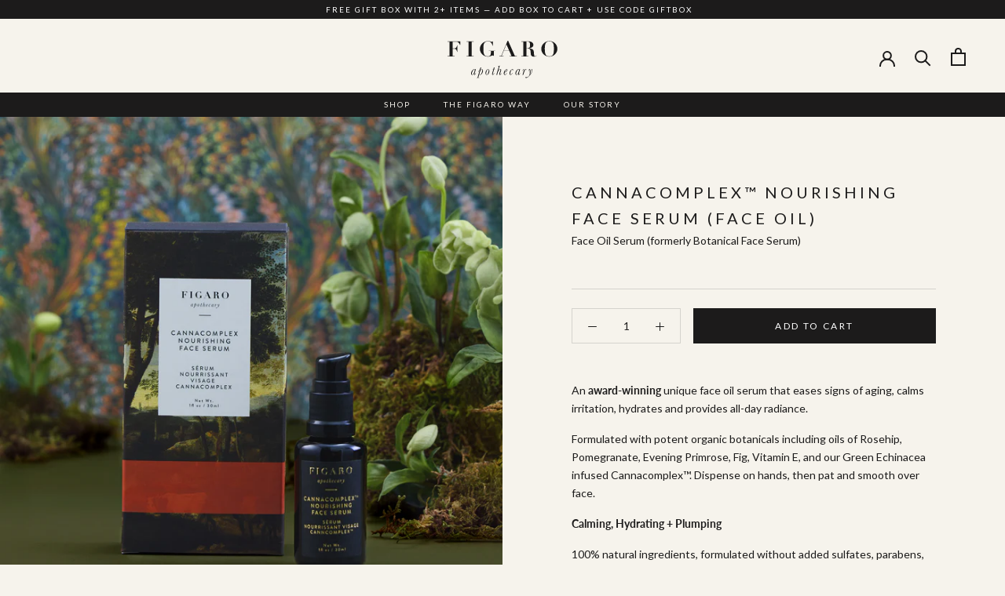

--- FILE ---
content_type: text/html; charset=utf-8
request_url: https://www.figaroapothecary.com/collections/wholesale/products/botanical-face-serum
body_size: 55585
content:
<!doctype html>

<html class="no-js" lang="en">
  <head>

<!-- Google tag (gtag.js) -->
<script async src="https://www.googletagmanager.com/gtag/js?id=AW-11134432679"></script>
<script>
  window.dataLayer = window.dataLayer || [];
  function gtag(){dataLayer.push(arguments);}
  gtag('js', new Date());

  gtag('config', 'AW-11134432679');
</script>
    <meta charset="utf-8"> 
    <meta http-equiv="X-UA-Compatible" content="IE=edge,chrome=1">
    <meta name="viewport" content="width=device-width, initial-scale=1.0, height=device-height, minimum-scale=1.0, maximum-scale=3.0">
    <meta name="theme-color" content="">
    
    <!-- Google Tag Manager -->
    <script>(function(w,d,s,l,i){w[l]=w[l]||[];w[l].push({'gtm.start':
    new Date().getTime(),event:'gtm.js'});var f=d.getElementsByTagName(s)[0],
    j=d.createElement(s),dl=l!='dataLayer'?'&l='+l:'';j.async=true;j.src=
    'https://www.googletagmanager.com/gtm.js?id='+i+dl;f.parentNode.insertBefore(j,f);
    })(window,document,'script','dataLayer','GTM-NKD93G5');</script>
    <!-- End Google Tag Manager -->
    
    <title>
      Cannacomplex™ Nourishing Face Serum | Figaro Apothecary
    </title><meta name="description" content="Shop Figaro Apothecary&#39;s Cannacomplex™ Nourishing Face Serum. Our face oil serum is a botanical serum that nourishes and calms the skin. Free shipping in the US."><link rel="canonical" href="https://www.figaroapothecary.com/products/botanical-face-serum"><link rel="shortcut icon" href="//www.figaroapothecary.com/cdn/shop/files/favicon_96x.png?v=1631037335" type="image/png"><meta property="og:type" content="product">
  <meta property="og:title" content="Cannacomplex™ Nourishing Face Serum (face oil)"><meta property="og:image" content="http://www.figaroapothecary.com/cdn/shop/files/2024_FIGARO_HOLIDAY_0436_1.jpg?v=1732125293">
    <meta property="og:image:secure_url" content="https://www.figaroapothecary.com/cdn/shop/files/2024_FIGARO_HOLIDAY_0436_1.jpg?v=1732125293">
    <meta property="og:image:width" content="2178">
    <meta property="og:image:height" content="2178"><meta property="product:price:amount" content="135.00">
  <meta property="product:price:currency" content="USD"><meta property="og:description" content="Shop Figaro Apothecary&#39;s Cannacomplex™ Nourishing Face Serum. Our face oil serum is a botanical serum that nourishes and calms the skin. Free shipping in the US."><meta property="og:url" content="https://www.figaroapothecary.com/products/botanical-face-serum">
<meta property="og:site_name" content="Figaro Apothecary"><meta name="twitter:card" content="summary"><meta name="twitter:title" content="Cannacomplex™ Nourishing Face Serum (face oil)">
  <meta name="twitter:description" content="An award-winning unique face oil serum that eases signs of aging, calms irritation, hydrates and provides all-day radiance.
Formulated with potent organic botanicals including oils of Rosehip, Pomegranate, Evening Primrose, Fig, Vitamin E, and our Green Echinacea infused Cannacomplex™. Dispense on hands, then pat and smooth over face.
Calming, Hydrating + Plumping
100% natural ingredients, formulated without added sulfates, parabens, phthalates, synthetic fragrances, PEGs, or SLSs. ">
  <meta name="twitter:image" content="https://www.figaroapothecary.com/cdn/shop/files/2024_FIGARO_HOLIDAY_0436_1_600x600_crop_center.jpg?v=1732125293">
    <style>
  @font-face {
  font-family: Lato;
  font-weight: 400;
  font-style: normal;
  font-display: swap;
  src: url("//www.figaroapothecary.com/cdn/fonts/lato/lato_n4.c3b93d431f0091c8be23185e15c9d1fee1e971c5.woff2") format("woff2"),
       url("//www.figaroapothecary.com/cdn/fonts/lato/lato_n4.d5c00c781efb195594fd2fd4ad04f7882949e327.woff") format("woff");
}

  @font-face {
  font-family: Lato;
  font-weight: 400;
  font-style: normal;
  font-display: swap;
  src: url("//www.figaroapothecary.com/cdn/fonts/lato/lato_n4.c3b93d431f0091c8be23185e15c9d1fee1e971c5.woff2") format("woff2"),
       url("//www.figaroapothecary.com/cdn/fonts/lato/lato_n4.d5c00c781efb195594fd2fd4ad04f7882949e327.woff") format("woff");
}


  @font-face {
  font-family: Lato;
  font-weight: 700;
  font-style: normal;
  font-display: swap;
  src: url("//www.figaroapothecary.com/cdn/fonts/lato/lato_n7.900f219bc7337bc57a7a2151983f0a4a4d9d5dcf.woff2") format("woff2"),
       url("//www.figaroapothecary.com/cdn/fonts/lato/lato_n7.a55c60751adcc35be7c4f8a0313f9698598612ee.woff") format("woff");
}

  @font-face {
  font-family: Lato;
  font-weight: 400;
  font-style: italic;
  font-display: swap;
  src: url("//www.figaroapothecary.com/cdn/fonts/lato/lato_i4.09c847adc47c2fefc3368f2e241a3712168bc4b6.woff2") format("woff2"),
       url("//www.figaroapothecary.com/cdn/fonts/lato/lato_i4.3c7d9eb6c1b0a2bf62d892c3ee4582b016d0f30c.woff") format("woff");
}

  @font-face {
  font-family: Lato;
  font-weight: 700;
  font-style: italic;
  font-display: swap;
  src: url("//www.figaroapothecary.com/cdn/fonts/lato/lato_i7.16ba75868b37083a879b8dd9f2be44e067dfbf92.woff2") format("woff2"),
       url("//www.figaroapothecary.com/cdn/fonts/lato/lato_i7.4c07c2b3b7e64ab516aa2f2081d2bb0366b9dce8.woff") format("woff");
}


  @font-face {
	font-family:'Jazmin W05 Medium';
    font-style: normal;
    font-weight: 500;
    font-display: swap;
    src:url(//www.figaroapothecary.com/cdn/shop/t/27/assets/jazmin-medium.woff2?v=1428762907316281021712160279) format("woff2"),url(//www.figaroapothecary.com/cdn/shop/t/27/assets/jazmin-medium.woff?v=180074731229131611971712160279) format("woff");
  }  
  
  :root {
    --heading-font-family : Lato, sans-serif;
    --heading-secondary-font-family : "Libre Baskerville", serif;
    --heading-tertiary-font-family : 'Jazmin W05 Medium', serif;
    --heading-font-weight : 400;
    --heading-font-style  : normal;

    --text-font-family : Lato, sans-serif;
    --text-font-weight : 400;
    --text-font-style  : normal;

    --base-text-font-size   : 14px;
    --default-text-font-size: 14px;--background          : #f6f3ec;
    --background-rgb      : 246, 243, 236;
    --light-background    : #ffffff;
    --light-background-rgb: 255, 255, 255;
    --heading-color       : #1c1b1b;
    --text-color          : #1c1b1b;
    --text-color-rgb      : 28, 27, 27;
    --text-color-light    : #6a6a6a;
    --text-color-light-rgb: 106, 106, 106;
    --link-color          : #6a6a6a;
    --link-color-rgb      : 106, 106, 106;
    --border-color        : #d5d3cd;
    --border-color-rgb    : 213, 211, 205;

    --button-background    : #1c1b1b;
    --button-background-rgb: 28, 27, 27;
    --button-text-color    : #ffffff;

    --header-background       : #f6f3ec;
    --header-heading-color    : #1c1b1b;
    --header-light-text-color : #6a6a6a;
    --header-border-color     : #d5d3cd;

    --footer-background    : #000000;
    --footer-text-color    : #ffffff;
    --footer-heading-color : #ffffff;
    --footer-border-color  : #262626;

    --navigation-background      : #1c1b1b;
    --navigation-background-rgb  : 28, 27, 27;
    --navigation-text-color      : #ffffff;
    --navigation-text-color-light: rgba(255, 255, 255, 0.75);
    --navigation-border-color    : rgba(255, 255, 255, 0.25);

    --newsletter-popup-background     : #1c1b1b;
    --newsletter-popup-text-color     : #ffffff;
    --newsletter-popup-text-color-rgb : 255, 255, 255;

    --secondary-elements-background       : #1c1b1b;
    --secondary-elements-background-rgb   : 28, 27, 27;
    --secondary-elements-text-color       : #ffffff;
    --secondary-elements-text-color-light : rgba(255, 255, 255, 0.5);
    --secondary-elements-border-color     : rgba(255, 255, 255, 0.25);

    --product-sale-price-color    : #4b714a;
    --product-sale-price-color-rgb: 75, 113, 74;

    /* Shopify related variables */
    --payment-terms-background-color: #f6f3ec;

    /* Products */

    --horizontal-spacing-four-products-per-row: 60px;
        --horizontal-spacing-two-products-per-row : 60px;

    --vertical-spacing-four-products-per-row: 60px;
        --vertical-spacing-two-products-per-row : 75px;

    /* Animation */
    --drawer-transition-timing: cubic-bezier(0.645, 0.045, 0.355, 1);
    --header-base-height: 80px; /* We set a default for browsers that do not support CSS variables */

    /* Cursors */
    --cursor-zoom-in-svg    : url(//www.figaroapothecary.com/cdn/shop/t/27/assets/cursor-zoom-in.svg?v=170532930330058140181712160279);
    --cursor-zoom-in-2x-svg : url(//www.figaroapothecary.com/cdn/shop/t/27/assets/cursor-zoom-in-2x.svg?v=56685658183649387561712160279);
  }
</style>

<script>
  // IE11 does not have support for CSS variables, so we have to polyfill them
  if (!(((window || {}).CSS || {}).supports && window.CSS.supports('(--a: 0)'))) {
    const script = document.createElement('script');
    script.type = 'text/javascript';
    script.src = 'https://cdn.jsdelivr.net/npm/css-vars-ponyfill@2';
    script.onload = function() {
      cssVars({});
    };

    document.getElementsByTagName('head')[0].appendChild(script);
  }
</script>

    
    
    <!-- HEADER START -->
    
    <script>window.performance && window.performance.mark && window.performance.mark('shopify.content_for_header.start');</script><meta name="google-site-verification" content="f5wIYmD8G-rGLYm6pE6alBDjMhBs_NQOMQ_Tcb_bPBg">
<meta id="shopify-digital-wallet" name="shopify-digital-wallet" content="/51731923095/digital_wallets/dialog">
<link rel="alternate" type="application/json+oembed" href="https://www.figaroapothecary.com/products/botanical-face-serum.oembed">
<script async="async" src="/checkouts/internal/preloads.js?locale=en-US"></script>
<script id="shopify-features" type="application/json">{"accessToken":"3844502598aefb7a50a2c487e594fff3","betas":["rich-media-storefront-analytics"],"domain":"www.figaroapothecary.com","predictiveSearch":true,"shopId":51731923095,"locale":"en"}</script>
<script>var Shopify = Shopify || {};
Shopify.shop = "figarodrugstore.myshopify.com";
Shopify.locale = "en";
Shopify.currency = {"active":"USD","rate":"1.0"};
Shopify.country = "US";
Shopify.theme = {"name":"Figaro 1.2 [wholesale]","id":135703363735,"schema_name":"Figaro","schema_version":"5.1.2","theme_store_id":null,"role":"main"};
Shopify.theme.handle = "null";
Shopify.theme.style = {"id":null,"handle":null};
Shopify.cdnHost = "www.figaroapothecary.com/cdn";
Shopify.routes = Shopify.routes || {};
Shopify.routes.root = "/";</script>
<script type="module">!function(o){(o.Shopify=o.Shopify||{}).modules=!0}(window);</script>
<script>!function(o){function n(){var o=[];function n(){o.push(Array.prototype.slice.apply(arguments))}return n.q=o,n}var t=o.Shopify=o.Shopify||{};t.loadFeatures=n(),t.autoloadFeatures=n()}(window);</script>
<script id="shop-js-analytics" type="application/json">{"pageType":"product"}</script>
<script defer="defer" async type="module" src="//www.figaroapothecary.com/cdn/shopifycloud/shop-js/modules/v2/client.init-shop-cart-sync_WVOgQShq.en.esm.js"></script>
<script defer="defer" async type="module" src="//www.figaroapothecary.com/cdn/shopifycloud/shop-js/modules/v2/chunk.common_C_13GLB1.esm.js"></script>
<script defer="defer" async type="module" src="//www.figaroapothecary.com/cdn/shopifycloud/shop-js/modules/v2/chunk.modal_CLfMGd0m.esm.js"></script>
<script type="module">
  await import("//www.figaroapothecary.com/cdn/shopifycloud/shop-js/modules/v2/client.init-shop-cart-sync_WVOgQShq.en.esm.js");
await import("//www.figaroapothecary.com/cdn/shopifycloud/shop-js/modules/v2/chunk.common_C_13GLB1.esm.js");
await import("//www.figaroapothecary.com/cdn/shopifycloud/shop-js/modules/v2/chunk.modal_CLfMGd0m.esm.js");

  window.Shopify.SignInWithShop?.initShopCartSync?.({"fedCMEnabled":true,"windoidEnabled":true});

</script>
<script>(function() {
  var isLoaded = false;
  function asyncLoad() {
    if (isLoaded) return;
    isLoaded = true;
    var urls = ["https:\/\/static.klaviyo.com\/onsite\/js\/klaviyo.js?company_id=VfJuur\u0026shop=figarodrugstore.myshopify.com","https:\/\/static.klaviyo.com\/onsite\/js\/klaviyo.js?company_id=VfJuur\u0026shop=figarodrugstore.myshopify.com","https:\/\/static.shareasale.com\/json\/shopify\/deduplication.js?shop=figarodrugstore.myshopify.com","https:\/\/static.shareasale.com\/json\/shopify\/shareasale-tracking.js?sasmid=122618\u0026ssmtid=19038\u0026shop=figarodrugstore.myshopify.com","\/\/cdn.shopify.com\/proxy\/1d2463a1f5b306b73db2ebf9db26c821ec720a29414d9d46ae721f8c124c354a\/b2b-solution.bsscommerce.com\/js\/bss-b2b-cp.js?shop=figarodrugstore.myshopify.com\u0026sp-cache-control=cHVibGljLCBtYXgtYWdlPTkwMA"];
    for (var i = 0; i < urls.length; i++) {
      var s = document.createElement('script');
      s.type = 'text/javascript';
      s.async = true;
      s.src = urls[i];
      var x = document.getElementsByTagName('script')[0];
      x.parentNode.insertBefore(s, x);
    }
  };
  if(window.attachEvent) {
    window.attachEvent('onload', asyncLoad);
  } else {
    window.addEventListener('load', asyncLoad, false);
  }
})();</script>
<script id="__st">var __st={"a":51731923095,"offset":-18000,"reqid":"f6fe6978-2a9c-4e1d-8eef-eccef0885c6d-1769581411","pageurl":"www.figaroapothecary.com\/collections\/wholesale\/products\/botanical-face-serum","u":"43e1efbd61aa","p":"product","rtyp":"product","rid":6245541871767};</script>
<script>window.ShopifyPaypalV4VisibilityTracking = true;</script>
<script id="captcha-bootstrap">!function(){'use strict';const t='contact',e='account',n='new_comment',o=[[t,t],['blogs',n],['comments',n],[t,'customer']],c=[[e,'customer_login'],[e,'guest_login'],[e,'recover_customer_password'],[e,'create_customer']],r=t=>t.map((([t,e])=>`form[action*='/${t}']:not([data-nocaptcha='true']) input[name='form_type'][value='${e}']`)).join(','),a=t=>()=>t?[...document.querySelectorAll(t)].map((t=>t.form)):[];function s(){const t=[...o],e=r(t);return a(e)}const i='password',u='form_key',d=['recaptcha-v3-token','g-recaptcha-response','h-captcha-response',i],f=()=>{try{return window.sessionStorage}catch{return}},m='__shopify_v',_=t=>t.elements[u];function p(t,e,n=!1){try{const o=window.sessionStorage,c=JSON.parse(o.getItem(e)),{data:r}=function(t){const{data:e,action:n}=t;return t[m]||n?{data:e,action:n}:{data:t,action:n}}(c);for(const[e,n]of Object.entries(r))t.elements[e]&&(t.elements[e].value=n);n&&o.removeItem(e)}catch(o){console.error('form repopulation failed',{error:o})}}const l='form_type',E='cptcha';function T(t){t.dataset[E]=!0}const w=window,h=w.document,L='Shopify',v='ce_forms',y='captcha';let A=!1;((t,e)=>{const n=(g='f06e6c50-85a8-45c8-87d0-21a2b65856fe',I='https://cdn.shopify.com/shopifycloud/storefront-forms-hcaptcha/ce_storefront_forms_captcha_hcaptcha.v1.5.2.iife.js',D={infoText:'Protected by hCaptcha',privacyText:'Privacy',termsText:'Terms'},(t,e,n)=>{const o=w[L][v],c=o.bindForm;if(c)return c(t,g,e,D).then(n);var r;o.q.push([[t,g,e,D],n]),r=I,A||(h.body.append(Object.assign(h.createElement('script'),{id:'captcha-provider',async:!0,src:r})),A=!0)});var g,I,D;w[L]=w[L]||{},w[L][v]=w[L][v]||{},w[L][v].q=[],w[L][y]=w[L][y]||{},w[L][y].protect=function(t,e){n(t,void 0,e),T(t)},Object.freeze(w[L][y]),function(t,e,n,w,h,L){const[v,y,A,g]=function(t,e,n){const i=e?o:[],u=t?c:[],d=[...i,...u],f=r(d),m=r(i),_=r(d.filter((([t,e])=>n.includes(e))));return[a(f),a(m),a(_),s()]}(w,h,L),I=t=>{const e=t.target;return e instanceof HTMLFormElement?e:e&&e.form},D=t=>v().includes(t);t.addEventListener('submit',(t=>{const e=I(t);if(!e)return;const n=D(e)&&!e.dataset.hcaptchaBound&&!e.dataset.recaptchaBound,o=_(e),c=g().includes(e)&&(!o||!o.value);(n||c)&&t.preventDefault(),c&&!n&&(function(t){try{if(!f())return;!function(t){const e=f();if(!e)return;const n=_(t);if(!n)return;const o=n.value;o&&e.removeItem(o)}(t);const e=Array.from(Array(32),(()=>Math.random().toString(36)[2])).join('');!function(t,e){_(t)||t.append(Object.assign(document.createElement('input'),{type:'hidden',name:u})),t.elements[u].value=e}(t,e),function(t,e){const n=f();if(!n)return;const o=[...t.querySelectorAll(`input[type='${i}']`)].map((({name:t})=>t)),c=[...d,...o],r={};for(const[a,s]of new FormData(t).entries())c.includes(a)||(r[a]=s);n.setItem(e,JSON.stringify({[m]:1,action:t.action,data:r}))}(t,e)}catch(e){console.error('failed to persist form',e)}}(e),e.submit())}));const S=(t,e)=>{t&&!t.dataset[E]&&(n(t,e.some((e=>e===t))),T(t))};for(const o of['focusin','change'])t.addEventListener(o,(t=>{const e=I(t);D(e)&&S(e,y())}));const B=e.get('form_key'),M=e.get(l),P=B&&M;t.addEventListener('DOMContentLoaded',(()=>{const t=y();if(P)for(const e of t)e.elements[l].value===M&&p(e,B);[...new Set([...A(),...v().filter((t=>'true'===t.dataset.shopifyCaptcha))])].forEach((e=>S(e,t)))}))}(h,new URLSearchParams(w.location.search),n,t,e,['guest_login'])})(!0,!0)}();</script>
<script integrity="sha256-4kQ18oKyAcykRKYeNunJcIwy7WH5gtpwJnB7kiuLZ1E=" data-source-attribution="shopify.loadfeatures" defer="defer" src="//www.figaroapothecary.com/cdn/shopifycloud/storefront/assets/storefront/load_feature-a0a9edcb.js" crossorigin="anonymous"></script>
<script data-source-attribution="shopify.dynamic_checkout.dynamic.init">var Shopify=Shopify||{};Shopify.PaymentButton=Shopify.PaymentButton||{isStorefrontPortableWallets:!0,init:function(){window.Shopify.PaymentButton.init=function(){};var t=document.createElement("script");t.src="https://www.figaroapothecary.com/cdn/shopifycloud/portable-wallets/latest/portable-wallets.en.js",t.type="module",document.head.appendChild(t)}};
</script>
<script data-source-attribution="shopify.dynamic_checkout.buyer_consent">
  function portableWalletsHideBuyerConsent(e){var t=document.getElementById("shopify-buyer-consent"),n=document.getElementById("shopify-subscription-policy-button");t&&n&&(t.classList.add("hidden"),t.setAttribute("aria-hidden","true"),n.removeEventListener("click",e))}function portableWalletsShowBuyerConsent(e){var t=document.getElementById("shopify-buyer-consent"),n=document.getElementById("shopify-subscription-policy-button");t&&n&&(t.classList.remove("hidden"),t.removeAttribute("aria-hidden"),n.addEventListener("click",e))}window.Shopify?.PaymentButton&&(window.Shopify.PaymentButton.hideBuyerConsent=portableWalletsHideBuyerConsent,window.Shopify.PaymentButton.showBuyerConsent=portableWalletsShowBuyerConsent);
</script>
<script data-source-attribution="shopify.dynamic_checkout.cart.bootstrap">document.addEventListener("DOMContentLoaded",(function(){function t(){return document.querySelector("shopify-accelerated-checkout-cart, shopify-accelerated-checkout")}if(t())Shopify.PaymentButton.init();else{new MutationObserver((function(e,n){t()&&(Shopify.PaymentButton.init(),n.disconnect())})).observe(document.body,{childList:!0,subtree:!0})}}));
</script>

<script>window.performance && window.performance.mark && window.performance.mark('shopify.content_for_header.end');</script>
    
    <!-- HEADER END -->
        <meta name="facebook-domain-verification" content="ljp03zoagn0fwgs7jgfmnfdusxj054" />

    <link rel="stylesheet" href="//www.figaroapothecary.com/cdn/shop/t/27/assets/theme.min.css?v=134329451713244856031715870480">

    <script>// This allows to expose several variables to the global scope, to be used in scripts
      window.theme = {
        pageType: "product",
        moneyFormat: "${{amount}}",
        moneyWithCurrencyFormat: "${{amount}} USD",
        productImageSize: "natural",
        searchMode: "product,article",
        showPageTransition: false,
        showElementStaggering: true,
        showImageZooming: true
      };

      window.routes = {
        rootUrl: "\/",
        rootUrlWithoutSlash: '',
        cartUrl: "\/cart",
        cartAddUrl: "\/cart\/add",
        cartChangeUrl: "\/cart\/change",
        searchUrl: "\/search",
        productRecommendationsUrl: "\/recommendations\/products"
      };

      window.languages = {
        cartAddNote: "Add Gift Message",
        cartEditNote: "Edit Gift Message",
        productImageLoadingError: "This image could not be loaded. Please try to reload the page.",
        productFormAddToCart: "Add to cart",
        productFormUnavailable: "Unavailable",
        productFormSoldOut: "Sold Out",
        shippingEstimatorOneResult: "1 option available:",
        shippingEstimatorMoreResults: "{{count}} options available:",
        shippingEstimatorNoResults: "No shipping could be found"
      };

      window.lazySizesConfig = {
        loadHidden: false,
        hFac: 0.5,
        expFactor: 2,
        ricTimeout: 150,
        lazyClass: 'Image--lazyLoad',
        loadingClass: 'Image--lazyLoading',
        loadedClass: 'Image--lazyLoaded'
      };

      document.documentElement.className = document.documentElement.className.replace('no-js', 'js');
      document.documentElement.style.setProperty('--window-height', window.innerHeight + 'px');

      // We do a quick detection of some features (we could use Modernizr but for so little...)
      (function() {
        document.documentElement.className += ((window.CSS && window.CSS.supports('(position: sticky) or (position: -webkit-sticky)')) ? ' supports-sticky' : ' no-supports-sticky');
        document.documentElement.className += (window.matchMedia('(-moz-touch-enabled: 1), (hover: none)')).matches ? ' no-supports-hover' : ' supports-hover';
      }());
    </script>

    <script src="//www.figaroapothecary.com/cdn/shop/t/27/assets/lazysizes.min.js?v=174358363404432586981712160279" async></script><script src="//www.figaroapothecary.com/cdn/shop/t/27/assets/jquery.min.js?v=183741234802434705181712160279" defer></script>
    <script src="//www.figaroapothecary.com/cdn/shop/t/27/assets/polyfill.min.js?v=67853660238913508981712160279" defer></script>
    <script src="//www.figaroapothecary.com/cdn/shop/t/27/assets/libs.min.js?v=89030701018424737221712160279" defer></script>
    <script src="//www.figaroapothecary.com/cdn/shop/t/27/assets/theme.min.js?v=149863469645827672961712160279" defer></script>
    <script src="//www.figaroapothecary.com/cdn/shop/t/27/assets/custom.min.js?v=158099572918981953761712160279" defer></script>

    <script>
      (function () {
        window.onpageshow = function() {
          if (window.theme.showPageTransition) {
            var pageTransition = document.querySelector('.PageTransition');

            if (pageTransition) {
              pageTransition.style.visibility = 'visible';
              pageTransition.style.opacity = '0';
            }
          }

          // When the page is loaded from the cache, we have to reload the cart content
          document.documentElement.dispatchEvent(new CustomEvent('cart:refresh', {
            bubbles: true
          }));
        };
      })();
    </script>

    


  <script type="application/ld+json">
    {
      "@context": "http://schema.org",
      "@type": "BreadcrumbList",
  "itemListElement": [{
      "@type": "ListItem",
      "position": 1,
      "name": "Home",
      "item": "https://www.figaroapothecary.com"
    },{
          "@type": "ListItem",
          "position": 2,
          "name": "Wholesale",
          "item": "https://www.figaroapothecary.com/collections/wholesale"
        }, {
          "@type": "ListItem",
          "position": 3,
          "name": "Cannacomplex™ Nourishing Face Serum (face oil)",
          "item": "https://www.figaroapothecary.com/collections/wholesale/products/botanical-face-serum"
        }]
    }
  </script>


  <!-- BEGIN app block: shopify://apps/okendo/blocks/theme-settings/bb689e69-ea70-4661-8fb7-ad24a2e23c29 --><!-- BEGIN app snippet: header-metafields -->










    <style type="text/css" data-href="https://d3hw6dc1ow8pp2.cloudfront.net/reviews-widget-plus/css/okendo-reviews-styles.8dfe73f0.css"></style><style type="text/css" data-href="https://d3hw6dc1ow8pp2.cloudfront.net/reviews-widget-plus/css/modules/okendo-star-rating.86dbf7f0.css"></style><style type="text/css">.okeReviews[data-oke-container],div.okeReviews{font-size:14px;font-size:var(--oke-text-regular);font-weight:400;font-family:var(--oke-text-fontFamily);line-height:1.6}.okeReviews[data-oke-container] *,.okeReviews[data-oke-container] :after,.okeReviews[data-oke-container] :before,div.okeReviews *,div.okeReviews :after,div.okeReviews :before{box-sizing:border-box}.okeReviews[data-oke-container] h1,.okeReviews[data-oke-container] h2,.okeReviews[data-oke-container] h3,.okeReviews[data-oke-container] h4,.okeReviews[data-oke-container] h5,.okeReviews[data-oke-container] h6,div.okeReviews h1,div.okeReviews h2,div.okeReviews h3,div.okeReviews h4,div.okeReviews h5,div.okeReviews h6{font-size:1em;font-weight:400;line-height:1.4;margin:0}.okeReviews[data-oke-container] ul,div.okeReviews ul{padding:0;margin:0}.okeReviews[data-oke-container] li,div.okeReviews li{list-style-type:none;padding:0}.okeReviews[data-oke-container] p,div.okeReviews p{line-height:1.8;margin:0 0 4px}.okeReviews[data-oke-container] p:last-child,div.okeReviews p:last-child{margin-bottom:0}.okeReviews[data-oke-container] a,div.okeReviews a{text-decoration:none;color:inherit}.okeReviews[data-oke-container] button,div.okeReviews button{border-radius:0;border:0;box-shadow:none;margin:0;width:auto;min-width:auto;padding:0;background-color:transparent;min-height:auto}.okeReviews[data-oke-container] button,.okeReviews[data-oke-container] input,.okeReviews[data-oke-container] select,.okeReviews[data-oke-container] textarea,div.okeReviews button,div.okeReviews input,div.okeReviews select,div.okeReviews textarea{font-family:inherit;font-size:1em}.okeReviews[data-oke-container] label,.okeReviews[data-oke-container] select,div.okeReviews label,div.okeReviews select{display:inline}.okeReviews[data-oke-container] select,div.okeReviews select{width:auto}.okeReviews[data-oke-container] article,.okeReviews[data-oke-container] aside,div.okeReviews article,div.okeReviews aside{margin:0}.okeReviews[data-oke-container] table,div.okeReviews table{background:transparent;border:0;border-collapse:collapse;border-spacing:0;font-family:inherit;font-size:1em;table-layout:auto}.okeReviews[data-oke-container] table td,.okeReviews[data-oke-container] table th,.okeReviews[data-oke-container] table tr,div.okeReviews table td,div.okeReviews table th,div.okeReviews table tr{border:0;font-family:inherit;font-size:1em}.okeReviews[data-oke-container] table td,.okeReviews[data-oke-container] table th,div.okeReviews table td,div.okeReviews table th{background:transparent;font-weight:400;letter-spacing:normal;padding:0;text-align:left;text-transform:none;vertical-align:middle}.okeReviews[data-oke-container] table tr:hover td,.okeReviews[data-oke-container] table tr:hover th,div.okeReviews table tr:hover td,div.okeReviews table tr:hover th{background:transparent}.okeReviews[data-oke-container] fieldset,div.okeReviews fieldset{border:0;padding:0;margin:0;min-width:0}.okeReviews[data-oke-container] img,div.okeReviews img{max-width:none}.okeReviews[data-oke-container] div:empty,div.okeReviews div:empty{display:block}.okeReviews[data-oke-container] .oke-icon:before,div.okeReviews .oke-icon:before{font-family:oke-widget-icons!important;font-style:normal;font-weight:400;font-variant:normal;text-transform:none;line-height:1;-webkit-font-smoothing:antialiased;-moz-osx-font-smoothing:grayscale;color:inherit}.okeReviews[data-oke-container] .oke-icon--select-arrow:before,div.okeReviews .oke-icon--select-arrow:before{content:""}.okeReviews[data-oke-container] .oke-icon--loading:before,div.okeReviews .oke-icon--loading:before{content:""}.okeReviews[data-oke-container] .oke-icon--pencil:before,div.okeReviews .oke-icon--pencil:before{content:""}.okeReviews[data-oke-container] .oke-icon--filter:before,div.okeReviews .oke-icon--filter:before{content:""}.okeReviews[data-oke-container] .oke-icon--play:before,div.okeReviews .oke-icon--play:before{content:""}.okeReviews[data-oke-container] .oke-icon--tick-circle:before,div.okeReviews .oke-icon--tick-circle:before{content:""}.okeReviews[data-oke-container] .oke-icon--chevron-left:before,div.okeReviews .oke-icon--chevron-left:before{content:""}.okeReviews[data-oke-container] .oke-icon--chevron-right:before,div.okeReviews .oke-icon--chevron-right:before{content:""}.okeReviews[data-oke-container] .oke-icon--thumbs-down:before,div.okeReviews .oke-icon--thumbs-down:before{content:""}.okeReviews[data-oke-container] .oke-icon--thumbs-up:before,div.okeReviews .oke-icon--thumbs-up:before{content:""}.okeReviews[data-oke-container] .oke-icon--close:before,div.okeReviews .oke-icon--close:before{content:""}.okeReviews[data-oke-container] .oke-icon--chevron-up:before,div.okeReviews .oke-icon--chevron-up:before{content:""}.okeReviews[data-oke-container] .oke-icon--chevron-down:before,div.okeReviews .oke-icon--chevron-down:before{content:""}.okeReviews[data-oke-container] .oke-icon--star:before,div.okeReviews .oke-icon--star:before{content:""}.okeReviews[data-oke-container] .oke-icon--magnifying-glass:before,div.okeReviews .oke-icon--magnifying-glass:before{content:""}@font-face{font-family:oke-widget-icons;src:url(https://d3hw6dc1ow8pp2.cloudfront.net/reviews-widget-plus/fonts/oke-widget-icons.ttf) format("truetype"),url(https://d3hw6dc1ow8pp2.cloudfront.net/reviews-widget-plus/fonts/oke-widget-icons.woff) format("woff"),url(https://d3hw6dc1ow8pp2.cloudfront.net/reviews-widget-plus/img/oke-widget-icons.bc0d6b0a.svg) format("svg");font-weight:400;font-style:normal;font-display:block}.okeReviews[data-oke-container] .oke-button,div.okeReviews .oke-button{display:inline-block;border-style:solid;border-color:var(--oke-button-borderColor);border-width:var(--oke-button-borderWidth);background-color:var(--oke-button-backgroundColor);line-height:1;padding:12px 24px;margin:0;border-radius:var(--oke-button-borderRadius);color:var(--oke-button-textColor);text-align:center;position:relative;font-weight:var(--oke-button-fontWeight);font-size:var(--oke-button-fontSize);font-family:var(--oke-button-fontFamily);outline:0}.okeReviews[data-oke-container] .oke-button-text,.okeReviews[data-oke-container] .oke-button .oke-icon,div.okeReviews .oke-button-text,div.okeReviews .oke-button .oke-icon{line-height:1}.okeReviews[data-oke-container] .oke-button.oke-is-loading,div.okeReviews .oke-button.oke-is-loading{position:relative}.okeReviews[data-oke-container] .oke-button.oke-is-loading:before,div.okeReviews .oke-button.oke-is-loading:before{font-family:oke-widget-icons!important;font-style:normal;font-weight:400;font-variant:normal;text-transform:none;line-height:1;-webkit-font-smoothing:antialiased;-moz-osx-font-smoothing:grayscale;content:"";color:undefined;font-size:12px;display:inline-block;animation:oke-spin 1s linear infinite;position:absolute;width:12px;height:12px;top:0;left:0;bottom:0;right:0;margin:auto}.okeReviews[data-oke-container] .oke-button.oke-is-loading>*,div.okeReviews .oke-button.oke-is-loading>*{opacity:0}.okeReviews[data-oke-container] .oke-button.oke-is-active,div.okeReviews .oke-button.oke-is-active{background-color:var(--oke-button-backgroundColorActive);color:var(--oke-button-textColorActive);border-color:var(--oke-button-borderColorActive)}.okeReviews[data-oke-container] .oke-button:not(.oke-is-loading),div.okeReviews .oke-button:not(.oke-is-loading){cursor:pointer}.okeReviews[data-oke-container] .oke-button:not(.oke-is-loading):not(.oke-is-active):hover,div.okeReviews .oke-button:not(.oke-is-loading):not(.oke-is-active):hover{background-color:var(--oke-button-backgroundColorHover);color:var(--oke-button-textColorHover);border-color:var(--oke-button-borderColorHover);box-shadow:0 0 0 2px var(--oke-button-backgroundColorHover)}.okeReviews[data-oke-container] .oke-button:not(.oke-is-loading):not(.oke-is-active):active,.okeReviews[data-oke-container] .oke-button:not(.oke-is-loading):not(.oke-is-active):hover:active,div.okeReviews .oke-button:not(.oke-is-loading):not(.oke-is-active):active,div.okeReviews .oke-button:not(.oke-is-loading):not(.oke-is-active):hover:active{background-color:var(--oke-button-backgroundColorActive);color:var(--oke-button-textColorActive);border-color:var(--oke-button-borderColorActive)}.okeReviews[data-oke-container] .oke-title,div.okeReviews .oke-title{font-weight:var(--oke-title-fontWeight);font-size:var(--oke-title-fontSize);font-family:var(--oke-title-fontFamily)}.okeReviews[data-oke-container] .oke-bodyText,div.okeReviews .oke-bodyText{font-weight:var(--oke-bodyText-fontWeight);font-size:var(--oke-bodyText-fontSize);font-family:var(--oke-bodyText-fontFamily)}.okeReviews[data-oke-container] .oke-linkButton,div.okeReviews .oke-linkButton{cursor:pointer;font-weight:700;pointer-events:auto;text-decoration:underline}.okeReviews[data-oke-container] .oke-linkButton:hover,div.okeReviews .oke-linkButton:hover{text-decoration:none}.okeReviews[data-oke-container] .oke-readMore,div.okeReviews .oke-readMore{cursor:pointer;color:inherit;text-decoration:underline}.okeReviews[data-oke-container] .oke-select,div.okeReviews .oke-select{cursor:pointer;background-repeat:no-repeat;background-position-x:100%;background-position-y:50%;border:none;padding:0 24px 0 12px;appearance:none;color:inherit;-webkit-appearance:none;background-color:transparent;background-image:url("data:image/svg+xml;charset=utf-8,%3Csvg fill='currentColor' xmlns='http://www.w3.org/2000/svg' viewBox='0 0 24 24'%3E%3Cpath d='M7 10l5 5 5-5z'/%3E%3Cpath d='M0 0h24v24H0z' fill='none'/%3E%3C/svg%3E");outline-offset:4px}.okeReviews[data-oke-container] .oke-select:disabled,div.okeReviews .oke-select:disabled{background-color:transparent;background-image:url("data:image/svg+xml;charset=utf-8,%3Csvg fill='%239a9db1' xmlns='http://www.w3.org/2000/svg' viewBox='0 0 24 24'%3E%3Cpath d='M7 10l5 5 5-5z'/%3E%3Cpath d='M0 0h24v24H0z' fill='none'/%3E%3C/svg%3E")}.okeReviews[data-oke-container] .oke-loader,div.okeReviews .oke-loader{position:relative}.okeReviews[data-oke-container] .oke-loader:before,div.okeReviews .oke-loader:before{font-family:oke-widget-icons!important;font-style:normal;font-weight:400;font-variant:normal;text-transform:none;line-height:1;-webkit-font-smoothing:antialiased;-moz-osx-font-smoothing:grayscale;content:"";color:var(--oke-text-secondaryColor);font-size:12px;display:inline-block;animation:oke-spin 1s linear infinite;position:absolute;width:12px;height:12px;top:0;left:0;bottom:0;right:0;margin:auto}.okeReviews[data-oke-container] .oke-a11yText,div.okeReviews .oke-a11yText{border:0;clip:rect(0 0 0 0);height:1px;margin:-1px;overflow:hidden;padding:0;position:absolute;width:1px}.okeReviews[data-oke-container] .oke-hidden,div.okeReviews .oke-hidden{display:none}.okeReviews[data-oke-container] .oke-modal,div.okeReviews .oke-modal{bottom:0;left:0;overflow:auto;position:fixed;right:0;top:0;z-index:2147483647;max-height:100%;background-color:rgba(0,0,0,.5);padding:40px 0 32px}@media only screen and (min-width:1024px){.okeReviews[data-oke-container] .oke-modal,div.okeReviews .oke-modal{display:flex;align-items:center;padding:48px 0}}.okeReviews[data-oke-container] .oke-modal ::selection,div.okeReviews .oke-modal ::selection{background-color:rgba(39,45,69,.2)}.okeReviews[data-oke-container] .oke-modal,.okeReviews[data-oke-container] .oke-modal p,div.okeReviews .oke-modal,div.okeReviews .oke-modal p{color:#272d45}.okeReviews[data-oke-container] .oke-modal-content,div.okeReviews .oke-modal-content{background-color:#fff;margin:auto;position:relative;will-change:transform,opacity;width:calc(100% - 64px)}@media only screen and (min-width:1024px){.okeReviews[data-oke-container] .oke-modal-content,div.okeReviews .oke-modal-content{max-width:1000px}}.okeReviews[data-oke-container] .oke-modal-close,div.okeReviews .oke-modal-close{cursor:pointer;position:absolute;width:32px;height:32px;top:-32px;padding:4px;right:-4px;line-height:1}.okeReviews[data-oke-container] .oke-modal-close:before,div.okeReviews .oke-modal-close:before{font-family:oke-widget-icons!important;font-style:normal;font-weight:400;font-variant:normal;text-transform:none;line-height:1;-webkit-font-smoothing:antialiased;-moz-osx-font-smoothing:grayscale;content:"";color:#fff;font-size:24px;display:inline-block;width:24px;height:24px}.okeReviews[data-oke-container] .oke-modal-overlay,div.okeReviews .oke-modal-overlay{background-color:rgba(43,46,56,.9)}@media only screen and (min-width:1024px){.okeReviews[data-oke-container] .oke-modal--large .oke-modal-content,div.okeReviews .oke-modal--large .oke-modal-content{max-width:1200px}}.okeReviews[data-oke-container] .oke-modal .oke-helpful,.okeReviews[data-oke-container] .oke-modal .oke-helpful-vote-button,.okeReviews[data-oke-container] .oke-modal .oke-reviewContent-date,div.okeReviews .oke-modal .oke-helpful,div.okeReviews .oke-modal .oke-helpful-vote-button,div.okeReviews .oke-modal .oke-reviewContent-date{color:#676986}.oke-modal .okeReviews[data-oke-container].oke-w,.oke-modal div.okeReviews.oke-w{color:#272d45}.okeReviews[data-oke-container] .oke-tag,div.okeReviews .oke-tag{align-items:center;color:#272d45;display:flex;font-size:var(--oke-text-small);font-weight:600;text-align:left;position:relative;z-index:2;background-color:#f4f4f6;padding:4px 6px;border:none;border-radius:4px;gap:6px;line-height:1}.okeReviews[data-oke-container] .oke-tag svg,div.okeReviews .oke-tag svg{fill:currentColor;height:1rem}.okeReviews[data-oke-container] .hooper,div.okeReviews .hooper{height:auto}.okeReviews--left{text-align:left}.okeReviews--right{text-align:right}.okeReviews--center{text-align:center}.okeReviews :not([tabindex="-1"]):focus-visible{outline:5px auto highlight;outline:5px auto -webkit-focus-ring-color}.is-oke-modalOpen{overflow:hidden!important}img.oke-is-error{background-color:var(--oke-shadingColor);background-size:cover;background-position:50% 50%;box-shadow:inset 0 0 0 1px var(--oke-border-color)}@keyframes oke-spin{0%{transform:rotate(0deg)}to{transform:rotate(1turn)}}@keyframes oke-fade-in{0%{opacity:0}to{opacity:1}}
.oke-stars{line-height:1;position:relative;display:inline-block}.oke-stars-background svg{overflow:visible}.oke-stars-foreground{overflow:hidden;position:absolute;top:0;left:0}.oke-sr{display:inline-block;padding-top:var(--oke-starRating-spaceAbove);padding-bottom:var(--oke-starRating-spaceBelow)}.oke-sr .oke-is-clickable{cursor:pointer}.oke-sr-count,.oke-sr-rating,.oke-sr-stars{display:inline-block;vertical-align:middle}.oke-sr-stars{line-height:1;margin-right:8px}.oke-sr-rating{display:none}.oke-sr-count--brackets:before{content:"("}.oke-sr-count--brackets:after{content:")"}</style>

    <script type="application/json" id="oke-reviews-settings">{"subscriberId":"08be29d5-3c23-45db-8303-6924eaeabb44","analyticsSettings":{"isWidgetOnScreenTrackingEnabled":false,"provider":"none"},"localeAndVariant":{"code":"en"},"widgetSettings":{"global":{"dateSettings":{"format":{"type":"relative"}},"stars":{"backgroundColor":"#E4DADA","foregroundColor":"#000000","interspace":3,"shape":{"type":"default"},"showBorder":false},"showIncentiveIndicator":false,"searchEnginePaginationEnabled":true,"font":{"fontType":"inherit-from-page"}},"homepageCarousel":{"slidesPerPage":{"large":3,"medium":2},"totalSlides":12,"scrollBehaviour":"slide","style":{"showDates":true,"border":{"color":"#E5E5EB","width":{"value":1,"unit":"px"}},"headingFont":{"hasCustomFontSettings":false},"bodyFont":{"hasCustomFontSettings":false},"arrows":{"color":"#676986","size":{"value":24,"unit":"px"},"enabled":true},"avatar":{"backgroundColor":"#E5E5EB","placeholderTextColor":"#2C3E50","size":{"value":48,"unit":"px"},"enabled":true},"media":{"size":{"value":80,"unit":"px"},"imageGap":{"value":4,"unit":"px"},"enabled":true},"stars":{"height":{"value":18,"unit":"px"}},"productImageSize":{"value":48,"unit":"px"},"layout":{"name":"default","reviewDetailsPosition":"below","showProductName":false,"showAttributeBars":false,"showProductVariantName":false,"showProductDetails":"only-when-grouped"},"highlightColor":"#0E7A82","spaceAbove":{"value":20,"unit":"px"},"text":{"primaryColor":"#2C3E50","fontSizeRegular":{"value":14,"unit":"px"},"fontSizeSmall":{"value":12,"unit":"px"},"secondaryColor":"#676986"},"spaceBelow":{"value":20,"unit":"px"}},"defaultSort":"rating desc","autoPlay":false,"truncation":{"bodyMaxLines":4,"enabled":true,"truncateAll":false}},"mediaCarousel":{"minimumImages":1,"linkText":"Read More","autoPlay":false,"slideSize":"medium","arrowPosition":"outside"},"mediaGrid":{"gridStyleDesktop":{"layout":"default-desktop"},"gridStyleMobile":{"layout":"default-mobile"},"showMoreArrow":{"arrowColor":"#676986","enabled":true,"backgroundColor":"#f4f4f6"},"linkText":"Read More","infiniteScroll":false,"gapSize":{"value":10,"unit":"px"}},"questions":{"initialPageSize":6,"loadMorePageSize":6},"reviewsBadge":{"layout":"large","colorScheme":"dark"},"reviewsTab":{"backgroundColor":"#676986","position":"top-left","textColor":"#FFFFFF","enabled":true,"positionSmall":"top-left"},"reviewsWidget":{"tabs":{"reviews":true},"header":{"columnDistribution":"space-around","verticalAlignment":"top","blocks":[{"columnWidth":"half","modules":[{"name":"rating-average","layout":"one-line"},{"name":"rating-breakdown","backgroundColor":"#f5f5f5","shadingColor":"#b0b0b0","stretchMode":"contain"}],"textAlignment":"left"},{"columnWidth":"half","modules":[{"name":"recommended"},{"name":"attributes","layout":"stacked","stretchMode":"stretch"}],"textAlignment":"left"}]},"style":{"showDates":true,"border":{"color":"#B6B6B6","width":{"value":1,"unit":"px"}},"bodyFont":{"hasCustomFontSettings":false},"headingFont":{"hasCustomFontSettings":false},"filters":{"backgroundColorActive":"#878787","backgroundColor":"#FFFFFF","borderColor":"#DBDDE4","borderRadius":{"value":100,"unit":"px"},"borderColorActive":"#878787","textColorActive":"#FFFFFF","textColor":"#1C1B1B","searchHighlightColor":"#a4a4a4"},"avatar":{"backgroundColor":"#E5E5EB","placeholderTextColor":"#1C1B1B","size":{"value":48,"unit":"px"},"enabled":true},"stars":{"height":{"value":18,"unit":"px"},"globalOverrideSettings":{"backgroundColor":"#F6F3EC","foregroundColor":"#1C1B1B","borderColor":"#1C1B1B","interspace":2,"showBorder":true}},"shadingColor":"#F6F3EC","productImageSize":{"value":48,"unit":"px"},"button":{"backgroundColorActive":"#1C1B1B","borderColorHover":"#DBDDE4","backgroundColor":"#1C1B1B","borderColor":"#DBDDE4","backgroundColorHover":"#191818","textColorHover":"#454545","borderRadius":{"value":4,"unit":"px"},"borderWidth":{"value":1,"unit":"px"},"borderColorActive":"#1C1B1B","textColorActive":"#FFFFFF","textColor":"#FFFFFF","font":{"hasCustomFontSettings":false}},"highlightColor":"#1C1B1B","spaceAbove":{"value":18,"unit":"px"},"text":{"primaryColor":"#1C1B1B","fontSizeRegular":{"value":14,"unit":"px"},"fontSizeLarge":{"value":20,"unit":"px"},"fontSizeSmall":{"value":12,"unit":"px"},"secondaryColor":"#1C1B1B"},"spaceBelow":{"value":18,"unit":"px"},"attributeBar":{"style":"rounded","backgroundColor":"#dedede","shadingColor":"#b0b0b0","markerColor":"#1C1B1B"}},"showWhenEmpty":true,"reviews":{"list":{"layout":{"name":"minimal","showAttributeBars":false,"showProductVariantName":false,"columnAmount":4,"showProductDetails":"never"},"initialPageSize":5,"media":{"layout":"hidden"},"truncation":{"bodyMaxLines":4,"truncateAll":false,"enabled":true},"loadMorePageSize":5},"controls":{"filterMode":"closed","defaultSort":"date desc","writeReviewButtonEnabled":true,"freeTextSearchEnabled":false}}},"starRatings":{"showWhenEmpty":false,"clickBehavior":"scroll-to-widget","style":{"text":{"content":"review-count","style":"number-and-text","brackets":false},"spaceAbove":{"value":0,"unit":"px"},"singleStar":false,"spaceBelow":{"value":0,"unit":"px"},"height":{"value":18,"unit":"px"}}}},"features":{"recorderPlusEnabled":true,"recorderQandaPlusEnabled":true}}</script>
            <style id="oke-css-vars">:root{--oke-widget-spaceAbove:18px;--oke-widget-spaceBelow:18px;--oke-starRating-spaceAbove:0;--oke-starRating-spaceBelow:0;--oke-button-backgroundColor:#1c1b1b;--oke-button-backgroundColorHover:#191818;--oke-button-backgroundColorActive:#1c1b1b;--oke-button-textColor:#fff;--oke-button-textColorHover:#454545;--oke-button-textColorActive:#fff;--oke-button-borderColor:#dbdde4;--oke-button-borderColorHover:#dbdde4;--oke-button-borderColorActive:#1c1b1b;--oke-button-borderRadius:4px;--oke-button-borderWidth:1px;--oke-button-fontWeight:700;--oke-button-fontSize:var(--oke-text-regular,14px);--oke-button-fontFamily:inherit;--oke-border-color:#b6b6b6;--oke-border-width:1px;--oke-text-primaryColor:#1c1b1b;--oke-text-secondaryColor:#1c1b1b;--oke-text-small:12px;--oke-text-regular:14px;--oke-text-large:20px;--oke-text-fontFamily:inherit;--oke-avatar-size:48px;--oke-avatar-backgroundColor:#e5e5eb;--oke-avatar-placeholderTextColor:#1c1b1b;--oke-highlightColor:#1c1b1b;--oke-shadingColor:#f6f3ec;--oke-productImageSize:48px;--oke-attributeBar-shadingColor:#b0b0b0;--oke-attributeBar-borderColor:undefined;--oke-attributeBar-backgroundColor:#dedede;--oke-attributeBar-markerColor:#1c1b1b;--oke-filter-backgroundColor:#fff;--oke-filter-backgroundColorActive:#878787;--oke-filter-borderColor:#dbdde4;--oke-filter-borderColorActive:#878787;--oke-filter-textColor:#1c1b1b;--oke-filter-textColorActive:#fff;--oke-filter-borderRadius:100px;--oke-filter-searchHighlightColor:#a4a4a4;--oke-mediaGrid-chevronColor:#676986;--oke-stars-foregroundColor:#000;--oke-stars-backgroundColor:#e4dada;--oke-stars-borderWidth:0}.oke-w,.oke-modal{--oke-stars-foregroundColor:#1c1b1b;--oke-stars-backgroundColor:#f6f3ec;--oke-stars-borderWidth:1;--oke-stars-borderColor:#1c1b1b}.oke-w,oke-modal{--oke-title-fontWeight:600;--oke-title-fontSize:var(--oke-text-regular,14px);--oke-title-fontFamily:inherit;--oke-bodyText-fontWeight:400;--oke-bodyText-fontSize:var(--oke-text-regular,14px);--oke-bodyText-fontFamily:inherit}</style>
            
            <template id="oke-reviews-body-template"><svg id="oke-star-symbols" style="display:none!important" data-oke-id="oke-star-symbols"><symbol id="oke-star-empty" style="overflow:visible;"><path id="star-default--empty" fill="var(--oke-stars-backgroundColor)" stroke="var(--oke-stars-borderColor)" stroke-width="var(--oke-stars-borderWidth)" d="M3.34 13.86c-.48.3-.76.1-.63-.44l1.08-4.56L.26 5.82c-.42-.36-.32-.7.24-.74l4.63-.37L6.92.39c.2-.52.55-.52.76 0l1.8 4.32 4.62.37c.56.05.67.37.24.74l-3.53 3.04 1.08 4.56c.13.54-.14.74-.63.44L7.3 11.43l-3.96 2.43z"/></symbol><symbol id="oke-star-filled" style="overflow:visible;"><path id="star-default--filled" fill="var(--oke-stars-foregroundColor)" stroke="var(--oke-stars-borderColor)" stroke-width="var(--oke-stars-borderWidth)" d="M3.34 13.86c-.48.3-.76.1-.63-.44l1.08-4.56L.26 5.82c-.42-.36-.32-.7.24-.74l4.63-.37L6.92.39c.2-.52.55-.52.76 0l1.8 4.32 4.62.37c.56.05.67.37.24.74l-3.53 3.04 1.08 4.56c.13.54-.14.74-.63.44L7.3 11.43l-3.96 2.43z"/></symbol></svg></template><script>document.addEventListener('readystatechange',() =>{Array.from(document.getElementById('oke-reviews-body-template')?.content.children)?.forEach(function(child){if(!Array.from(document.body.querySelectorAll('[data-oke-id='.concat(child.getAttribute('data-oke-id'),']'))).length){document.body.prepend(child)}})},{once:true});</script>













<!-- END app snippet -->

<!-- BEGIN app snippet: widget-plus-initialisation-script -->




    <script async id="okendo-reviews-script" src="https://d3hw6dc1ow8pp2.cloudfront.net/reviews-widget-plus/js/okendo-reviews.js"></script>

<!-- END app snippet -->


<!-- END app block --><!-- BEGIN app block: shopify://apps/bss-b2b-solution/blocks/config-header/451233f2-9631-4c49-8b6f-057e4ebcde7f -->

<script id="bss-b2b-config-data">
  	if (typeof BSS_B2B == 'undefined') {
  		var BSS_B2B = {};
	}

	
        BSS_B2B.storeId = 17878;
        BSS_B2B.currentPlan = "false";
        BSS_B2B.planCode = "basic";
        BSS_B2B.shopModules = JSON.parse('[{"code":"qb","status":0},{"code":"cp","status":1},{"code":"act","status":0},{"code":"form","status":0},{"code":"tax_exempt","status":0},{"code":"amo","status":0},{"code":"mc","status":0},{"code":"public_api","status":0},{"code":"dc","status":0},{"code":"cart_note","status":0},{"code":"mo","status":0},{"code":"tax_display","status":0},{"code":"sr","status":1},{"code":"bogo","status":0},{"code":"qi","status":0},{"code":"ef","status":0},{"code":"pl","status":0}]');
        BSS_B2B.subscriptionModules = JSON.parse('["CP","SR"]');
        var bssB2bApiServer = "https://b2b-solution-api.bsscommerce.com";
        var bssB2bCmsUrl = "https://b2b-solution.bsscommerce.com";
        var bssGeoServiceUrl = "https://geo-ip-service.bsscommerce.com";
        var bssB2bCheckoutUrl = "https://b2b-solution-checkout.bsscommerce.com";
    

	
		BSS_B2B.integrationApp = null;
	

	

	
		
		
		BSS_B2B.configData = [].concat([{"i":2148310815,"n":"Wholesale Discount","at":4,"ct":"wholesale","mct":0,"pct":2,"pc":"279928897687","dt":2,"dv":"50.00","sd":"2024-04-04T12:21:23.000Z","ed":"2024-04-04T12:21:23.000Z","st":"13:21:00","et":"13:21:00","ef":0,"eed":0,"t":"jEcNUA1Ih1ZOfUw7IC7MCQ1Dy+Cg98bnIz8MraKzg58="}],[],[],[],[],[],[],[],[],[],);
		BSS_B2B.cpSettings = {"cpType":0,"default_price_color":"#000000","price_applied_cp_color":"#000000"};
		BSS_B2B.customPricingSettings = null;
	
	
	
	
	
	
	
	
	
		
		BSS_B2B.srRules = [{"id":1962,"name":"Wholesale Shipping","apply_to":4,"customer_ids":"","customer_tags":"wholesale","product_condition_type":0,"product_ids":"","product_collections":"","product_tags":"","qty_table":[{"id":2040,"rule_id":1962,"qty_from":1,"qty_to":"1000","discount_type":1,"discount_value":25,"createdAt":"2024-05-16T17:14:24.000Z","updatedAt":"2024-05-16T17:14:24.000Z"}],"amount_table":[],"weight_table":[],"exclude_from":0,"exc_customer_tags":"","rule_setting":0,"enable_total_sr":0,"enable_total_sr_per_customer":0,"total_sr":0,"total_sr_per_customer":0,"total_remaining_sr":0,"exc_customers":"","exc_specific_products":"","exc_product_collections":"","exc_product_tags":"","exc_product_type":0}];
	
	
	
	
	
	
</script>






<script id="bss-b2b-customize">
	
</script>

<style type="text/css">
                .shopify-payment-button__button, .shopify-payment-button__more-options{
                    display: none !important;
                }
                .bss-b2b-btn-buyitnow { display: block !important; }
                meta[itemprop="price"] { display: none !important; }
                </style><style type="text/css">.bss-b2b-discount-code-wrapper {display: none !important}</style><style>
    [bss-b2b-cart-item-key],
    [bss-b2b-product-id],
    [bss-b2b-variant-id],
    [bss-b2b-cart-item-key],
    [bss-b2b-cart-total-price],
    [bss-b2b-cart-total-discount],
    [data-cart-item-regular-price],
    [bss-b2b-ajax-cart-subtotal],
    [data-cart-subtotal] {
        visibility: hidden;
    }
</style><style></style>



<script id="bss-b2b-store-data" type="application/json">
{
  "shop": {
    "domain": "www.figaroapothecary.com",
    "permanent_domain": "figarodrugstore.myshopify.com",
    "url": "https://www.figaroapothecary.com",
    "secure_url": "https://www.figaroapothecary.com",
    "money_format": "${{amount}}",
    "currency": "USD",
    "cart_current_currency": "USD",
    "multi_currencies": [
        
            "USD"
        
    ]
  },
  "customer": {
    "id": null,
    "tags": null,
    "tax_exempt": null,
    "first_name": null,
    "last_name": null,
    "phone": null,
    "email": "",
	"country_code": "",
	"addresses": [
		
	]
  },
  "cart": {"note":null,"attributes":{},"original_total_price":0,"total_price":0,"total_discount":0,"total_weight":0.0,"item_count":0,"items":[],"requires_shipping":false,"currency":"USD","items_subtotal_price":0,"cart_level_discount_applications":[],"checkout_charge_amount":0},
  "line_item_products": [],
  "template": "product",
  "product": "[base64]\/[base64]\/[base64]\/[base64]\/[base64]",
  "product_collections": [
    
      302985740439,
    
      305958813847,
    
      294880673943,
    
      241922113687,
    
      292460691607,
    
      290373435543,
    
      315667873943,
    
      294880608407,
    
      279928897687,
    
      280340529303,
    
      296970977431
    
  ],
  "collection": [{"id":9253217992855,"title":"THE FULL BOTANICAL SKINCARE COLLECTION","handle":"the-full-botanical-skincare-collection","description":"\u003cp\u003e\u003cstrong\u003eThe Full Botanical Skincare Collection\u003c\/strong\u003e\u003c\/p\u003e\n\u003cp\u003e\u003cspan data-sheets-value='{\"1\":2,\"2\":\"A gentle antioxidant-rich face cleanser that removes dirt and makeup. Daily use of this face cleansing gel leaves the skin supple, smooth, and soft. \\n\\nFormulated with Fruit Enzymes that act as a gentle exfoliator, leaving skin with a smoother texture and tone. Good for all skin types, including sensitive skin.\\n\\nRefreshing Fig, Cedar + Citrus Scent\\n\\n100% natural ingredients, formulated without added sulphates, parabens, phthalates, synthetic fragrances, PEGs, or SLSs.\"}' data-sheets-userformat='{\"2\":15297,\"3\":{\"1\":0},\"9\":0,\"10\":1,\"11\":4,\"12\":0,\"14\":{\"1\":2,\"2\":1841947},\"15\":\"Arial\",\"16\":11}'\u003e\u003cmeta charset=\"utf-8\"\u003e \u003cmeta charset=\"utf-8\"\u003e \u003cspan\u003e\u003c\/span\u003e\u003cspan\u003e\u003c\/span\u003e\u003cspan\u003eReveal your most radiant complexion with our complete facial line—high-vibrational serums, cleansers, and moisturizers crafted with organic botanicals to nourish, hydrate, and visibly brighten.\u003c\/span\u003e\u003c\/span\u003e\u003c\/p\u003e\n\u003cp data-end=\"3012\" data-start=\"2978\"\u003eCleanse — Agave Ferment + Fruit Extract Face Cleanser\u003c\/p\u003e\n\u003cp data-end=\"3012\" data-start=\"2978\"\u003eRenew — Active Renewal Face Treatment\u003c\/p\u003e\n\u003cp data-end=\"3085\" data-start=\"3054\"\u003eNourish — Cannacomplex™ Nourishing Face Serum\u003c\/p\u003e\n\u003cp data-end=\"3121\" data-start=\"3089\"\u003eLift — Regenerative Botanical Eye Lift\u003c\/p\u003e\n\u003cp data-end=\"3167\" data-start=\"3125\"\u003eMoisturize — Agave Stem Cell Moisturizer\u003c\/p\u003e\n\u003cp\u003e\u003cspan data-sheets-value='{\"1\":2,\"2\":\"A gentle antioxidant-rich face cleanser that removes dirt and makeup. Daily use of this face cleansing gel leaves the skin supple, smooth, and soft. \\n\\nFormulated with Fruit Enzymes that act as a gentle exfoliator, leaving skin with a smoother texture and tone. Good for all skin types, including sensitive skin.\\n\\nRefreshing Fig, Cedar + Citrus Scent\\n\\n100% natural ingredients, formulated without added sulphates, parabens, phthalates, synthetic fragrances, PEGs, or SLSs.\"}' data-sheets-userformat='{\"2\":15297,\"3\":{\"1\":0},\"9\":0,\"10\":1,\"11\":4,\"12\":0,\"14\":{\"1\":2,\"2\":1841947},\"15\":\"Arial\",\"16\":11}'\u003e\u003cbr\u003e\u003c\/span\u003e\u003cb\u003e\u003cspan data-sheets-value='{\"1\":2,\"2\":\"A gentle antioxidant-rich face cleanser that removes dirt and makeup. Daily use of this face cleansing gel leaves the skin supple, smooth, and soft. \\n\\nFormulated with Fruit Enzymes that act as a gentle exfoliator, leaving skin with a smoother texture and tone. Good for all skin types, including sensitive skin.\\n\\nRefreshing Fig, Cedar + Citrus Scent\\n\\n100% natural ingredients, formulated without added sulphates, parabens, phthalates, synthetic fragrances, PEGs, or SLSs.\"}' data-sheets-userformat='{\"2\":15297,\"3\":{\"1\":0},\"9\":0,\"10\":1,\"11\":4,\"12\":0,\"14\":{\"1\":2,\"2\":1841947},\"15\":\"Arial\",\"16\":11}'\u003e\u003cspan\u003eYour 5-step ritual for dewy, balanced, glowing skin.\u003c\/span\u003e\u003c\/span\u003e\u003c\/b\u003e\u003c\/p\u003e\n\u003cp\u003e\u003cspan data-sheets-userformat='{\"2\":15297,\"3\":{\"1\":0},\"9\":0,\"10\":1,\"11\":4,\"12\":0,\"14\":{\"1\":2,\"2\":1841947},\"15\":\"Arial\",\"16\":11}' data-sheets-value='{\"1\":2,\"2\":\"A gentle antioxidant-rich face cleanser that removes dirt and makeup. Daily use of this face cleansing gel leaves the skin supple, smooth, and soft. \\n\\nFormulated with Fruit Enzymes that act as a gentle exfoliator, leaving skin with a smoother texture and tone. Good for all skin types, including sensitive skin.\\n\\nRefreshing Fig, Cedar + Citrus Scent\\n\\n100% natural ingredients, formulated without added sulphates, parabens, phthalates, synthetic fragrances, PEGs, or SLSs.\"}'\u003e100% natural ingredients, formulated without added \u003cmeta charset=\"utf-8\"\u003e \u003cspan data-sheets-value='{\"1\":2,\"2\":\"A barrier repair serum that repairs, hydrates and fights free radicals. This retinol alternative promotes an active cell turnover treatment. \\n\\nFormulated with Hyaluronic Acid, Green Echinacea Extract, Bakuchiol, and Vegan Ceramides. Good for all skin types, including sensitive skin.\\n\\nHydrating, Repairing + Fights Free Radicals\\n\\n100% natural ingredients, formulated without added sulphates, parabens, phthalates, synthetic fragrances, PEGs, or SLSs.\"}' data-sheets-userformat='{\"2\":9089,\"3\":{\"1\":0},\"10\":1,\"11\":4,\"12\":0,\"16\":11}'\u003esulfates\u003c\/span\u003e, parabens, phthalates, synthetic fragrances, PEGs, or SLSs.\u003c\/span\u003e\u003c\/p\u003e","published_at":"2025-11-28T06:55:09-05:00","created_at":"2025-11-28T06:48:22-05:00","vendor":"Figaro Apothecary","type":"Retail Product","tags":["new","Verishop"],"price":50000,"price_min":50000,"price_max":50000,"available":true,"price_varies":false,"compare_at_price":null,"compare_at_price_min":0,"compare_at_price_max":0,"compare_at_price_varies":false,"variants":[{"id":46325689385111,"title":"Default Title","option1":"Default Title","option2":null,"option3":null,"sku":"BPP2205","requires_shipping":true,"taxable":true,"featured_image":null,"available":true,"name":"THE FULL BOTANICAL SKINCARE COLLECTION","public_title":null,"options":["Default Title"],"price":50000,"weight":1361,"compare_at_price":null,"inventory_management":"shopify","barcode":"196852428656","requires_selling_plan":false,"selling_plan_allocations":[]}],"images":["\/\/www.figaroapothecary.com\/cdn\/shop\/files\/Screenshot_2024-11-20_at_1.27.54_PM.png?v=1764331012","\/\/www.figaroapothecary.com\/cdn\/shop\/products\/may-sermonia--e4ONByTRnQ-unsplash.jpg?v=1764331012","\/\/www.figaroapothecary.com\/cdn\/shop\/products\/Stocksy_txp54cfaf2f0Ka300_Small_3181534.jpg?v=1764331012","\/\/www.figaroapothecary.com\/cdn\/shop\/products\/Stocksy_txp62b444f25Ea300_Small_2834099.jpg?v=1764331012"],"featured_image":"\/\/www.figaroapothecary.com\/cdn\/shop\/files\/Screenshot_2024-11-20_at_1.27.54_PM.png?v=1764331012","options":["Title"],"media":[{"alt":null,"id":36171353325719,"position":1,"preview_image":{"aspect_ratio":1.001,"height":1234,"width":1235,"src":"\/\/www.figaroapothecary.com\/cdn\/shop\/files\/Screenshot_2024-11-20_at_1.27.54_PM.png?v=1764331012"},"aspect_ratio":1.001,"height":1234,"media_type":"image","src":"\/\/www.figaroapothecary.com\/cdn\/shop\/files\/Screenshot_2024-11-20_at_1.27.54_PM.png?v=1764331012","width":1235},{"alt":"Organic agave plant, a main ingredient in Agave Ferment + Fruit Extract Face Cleanser which is a gentle face cleanser.","id":30529024557207,"position":2,"preview_image":{"aspect_ratio":1.0,"height":2995,"width":2995,"src":"\/\/www.figaroapothecary.com\/cdn\/shop\/products\/may-sermonia--e4ONByTRnQ-unsplash.jpg?v=1764331012"},"aspect_ratio":1.0,"height":2995,"media_type":"image","src":"\/\/www.figaroapothecary.com\/cdn\/shop\/products\/may-sermonia--e4ONByTRnQ-unsplash.jpg?v=1764331012","width":2995},{"alt":"A woman's face and neck after being cleansed by a gentle face cleanser: Agave Ferment + Fruit Extract Face Cleanser.","id":30570054877335,"position":3,"preview_image":{"aspect_ratio":1.0,"height":564,"width":564,"src":"\/\/www.figaroapothecary.com\/cdn\/shop\/products\/Stocksy_txp54cfaf2f0Ka300_Small_3181534.jpg?v=1764331012"},"aspect_ratio":1.0,"height":564,"media_type":"image","src":"\/\/www.figaroapothecary.com\/cdn\/shop\/products\/Stocksy_txp54cfaf2f0Ka300_Small_3181534.jpg?v=1764331012","width":564},{"alt":"A man holding a towel to his face after cleaning it with gentle face cleanser: Agave Ferment + Fruit Extract Face Cleanser.","id":30578748162199,"position":4,"preview_image":{"aspect_ratio":1.0,"height":572,"width":572,"src":"\/\/www.figaroapothecary.com\/cdn\/shop\/products\/Stocksy_txp62b444f25Ea300_Small_2834099.jpg?v=1764331012"},"aspect_ratio":1.0,"height":572,"media_type":"image","src":"\/\/www.figaroapothecary.com\/cdn\/shop\/products\/Stocksy_txp62b444f25Ea300_Small_2834099.jpg?v=1764331012","width":572}],"requires_selling_plan":false,"selling_plan_groups":[],"content":"\u003cp\u003e\u003cstrong\u003eThe Full Botanical Skincare Collection\u003c\/strong\u003e\u003c\/p\u003e\n\u003cp\u003e\u003cspan data-sheets-value='{\"1\":2,\"2\":\"A gentle antioxidant-rich face cleanser that removes dirt and makeup. Daily use of this face cleansing gel leaves the skin supple, smooth, and soft. \\n\\nFormulated with Fruit Enzymes that act as a gentle exfoliator, leaving skin with a smoother texture and tone. Good for all skin types, including sensitive skin.\\n\\nRefreshing Fig, Cedar + Citrus Scent\\n\\n100% natural ingredients, formulated without added sulphates, parabens, phthalates, synthetic fragrances, PEGs, or SLSs.\"}' data-sheets-userformat='{\"2\":15297,\"3\":{\"1\":0},\"9\":0,\"10\":1,\"11\":4,\"12\":0,\"14\":{\"1\":2,\"2\":1841947},\"15\":\"Arial\",\"16\":11}'\u003e\u003cmeta charset=\"utf-8\"\u003e \u003cmeta charset=\"utf-8\"\u003e \u003cspan\u003e\u003c\/span\u003e\u003cspan\u003e\u003c\/span\u003e\u003cspan\u003eReveal your most radiant complexion with our complete facial line—high-vibrational serums, cleansers, and moisturizers crafted with organic botanicals to nourish, hydrate, and visibly brighten.\u003c\/span\u003e\u003c\/span\u003e\u003c\/p\u003e\n\u003cp data-end=\"3012\" data-start=\"2978\"\u003eCleanse — Agave Ferment + Fruit Extract Face Cleanser\u003c\/p\u003e\n\u003cp data-end=\"3012\" data-start=\"2978\"\u003eRenew — Active Renewal Face Treatment\u003c\/p\u003e\n\u003cp data-end=\"3085\" data-start=\"3054\"\u003eNourish — Cannacomplex™ Nourishing Face Serum\u003c\/p\u003e\n\u003cp data-end=\"3121\" data-start=\"3089\"\u003eLift — Regenerative Botanical Eye Lift\u003c\/p\u003e\n\u003cp data-end=\"3167\" data-start=\"3125\"\u003eMoisturize — Agave Stem Cell Moisturizer\u003c\/p\u003e\n\u003cp\u003e\u003cspan data-sheets-value='{\"1\":2,\"2\":\"A gentle antioxidant-rich face cleanser that removes dirt and makeup. Daily use of this face cleansing gel leaves the skin supple, smooth, and soft. \\n\\nFormulated with Fruit Enzymes that act as a gentle exfoliator, leaving skin with a smoother texture and tone. Good for all skin types, including sensitive skin.\\n\\nRefreshing Fig, Cedar + Citrus Scent\\n\\n100% natural ingredients, formulated without added sulphates, parabens, phthalates, synthetic fragrances, PEGs, or SLSs.\"}' data-sheets-userformat='{\"2\":15297,\"3\":{\"1\":0},\"9\":0,\"10\":1,\"11\":4,\"12\":0,\"14\":{\"1\":2,\"2\":1841947},\"15\":\"Arial\",\"16\":11}'\u003e\u003cbr\u003e\u003c\/span\u003e\u003cb\u003e\u003cspan data-sheets-value='{\"1\":2,\"2\":\"A gentle antioxidant-rich face cleanser that removes dirt and makeup. Daily use of this face cleansing gel leaves the skin supple, smooth, and soft. \\n\\nFormulated with Fruit Enzymes that act as a gentle exfoliator, leaving skin with a smoother texture and tone. Good for all skin types, including sensitive skin.\\n\\nRefreshing Fig, Cedar + Citrus Scent\\n\\n100% natural ingredients, formulated without added sulphates, parabens, phthalates, synthetic fragrances, PEGs, or SLSs.\"}' data-sheets-userformat='{\"2\":15297,\"3\":{\"1\":0},\"9\":0,\"10\":1,\"11\":4,\"12\":0,\"14\":{\"1\":2,\"2\":1841947},\"15\":\"Arial\",\"16\":11}'\u003e\u003cspan\u003eYour 5-step ritual for dewy, balanced, glowing skin.\u003c\/span\u003e\u003c\/span\u003e\u003c\/b\u003e\u003c\/p\u003e\n\u003cp\u003e\u003cspan data-sheets-userformat='{\"2\":15297,\"3\":{\"1\":0},\"9\":0,\"10\":1,\"11\":4,\"12\":0,\"14\":{\"1\":2,\"2\":1841947},\"15\":\"Arial\",\"16\":11}' data-sheets-value='{\"1\":2,\"2\":\"A gentle antioxidant-rich face cleanser that removes dirt and makeup. Daily use of this face cleansing gel leaves the skin supple, smooth, and soft. \\n\\nFormulated with Fruit Enzymes that act as a gentle exfoliator, leaving skin with a smoother texture and tone. Good for all skin types, including sensitive skin.\\n\\nRefreshing Fig, Cedar + Citrus Scent\\n\\n100% natural ingredients, formulated without added sulphates, parabens, phthalates, synthetic fragrances, PEGs, or SLSs.\"}'\u003e100% natural ingredients, formulated without added \u003cmeta charset=\"utf-8\"\u003e \u003cspan data-sheets-value='{\"1\":2,\"2\":\"A barrier repair serum that repairs, hydrates and fights free radicals. This retinol alternative promotes an active cell turnover treatment. \\n\\nFormulated with Hyaluronic Acid, Green Echinacea Extract, Bakuchiol, and Vegan Ceramides. Good for all skin types, including sensitive skin.\\n\\nHydrating, Repairing + Fights Free Radicals\\n\\n100% natural ingredients, formulated without added sulphates, parabens, phthalates, synthetic fragrances, PEGs, or SLSs.\"}' data-sheets-userformat='{\"2\":9089,\"3\":{\"1\":0},\"10\":1,\"11\":4,\"12\":0,\"16\":11}'\u003esulfates\u003c\/span\u003e, parabens, phthalates, synthetic fragrances, PEGs, or SLSs.\u003c\/span\u003e\u003c\/p\u003e"},{"id":9029493850263,"title":"SPA - Lush Botanical + Floating Mineral Bath Soak","handle":"lush-botanical-floating-mineral-bath-soak-wholesale","description":"\u003cdiv class=\"\"\u003e\n\u003cp data-start=\"237\" data-end=\"380\"\u003e3 - 32 oz pails \u003c\/p\u003e\n\u003cp data-start=\"237\" data-end=\"380\"\u003eUnwind, restore, and elevate any self-care or spa ritual with our luxurious Botanical Bath Soak—crafted for both professional and personal use.\u003c\/p\u003e\n\u003cp data-start=\"382\" data-end=\"657\"\u003eFormulated with Dead Sea Salt, Arnica, Organic Agave Ferment, and Frankincense, this mineral-rich soak helps melt away stress, soothe tired muscles, and leave skin feeling soft and replenished. Ideal for full-body bathing rituals, targeted foot soaks, and exfoliating scrubs.\u003c\/p\u003e\n\u003cp data-start=\"659\" data-end=\"743\"\u003ePerfect for use in spa treatments, wellness rituals, or at-home bathing experiences.\u003c\/p\u003e\n\u003c\/div\u003e\n\u003cdiv class=\"\"\u003e\n\u003cp class=\"\"\u003e\u003cstrong\u003e\u003cspan class=\"\"\u003eRelaxing, Detoxifying + Soothing\u003c\/span\u003e\u003c\/strong\u003e\u003c\/p\u003e\n\u003cp\u003e\u003cspan data-sheets-userformat='{\"2\":9089,\"3\":{\"1\":0},\"10\":1,\"11\":4,\"12\":0,\"16\":11}' data-sheets-value='{\"1\":2,\"2\":\"A barrier repair serum that repairs, hydrates and fights free radicals. This retinol alternative promotes an active cell turnover treatment. \\n\\nFormulated with Hyaluronic Acid, Green Echinacea Extract, Bakuchiol, and Vegan Ceramides. Good for all skin types, including sensitive skin.\\n\\nHydrating, Repairing + Fights Free Radicals\\n\\n100% natural ingredients, formulated without added sulphates, parabens, phthalates, synthetic fragrances, PEGs, or SLSs.\"}'\u003e100% natural ingredients, formulated without added sulfates, parabens, phthalates, synthetic fragrances, PEGs, or SLSs.\u003c\/span\u003e\u003c\/p\u003e\n\u003c\/div\u003e","published_at":"2025-05-25T11:17:33-04:00","created_at":"2025-05-25T11:09:45-04:00","vendor":"Figaro Apothecary","type":"Retail Product","tags":["Wholesale Body"],"price":36000,"price_min":36000,"price_max":36000,"available":true,"price_varies":false,"compare_at_price":null,"compare_at_price_min":0,"compare_at_price_max":0,"compare_at_price_varies":false,"variants":[{"id":45512962441367,"title":"Default Title","option1":"Default Title","option2":null,"option3":null,"sku":null,"requires_shipping":true,"taxable":true,"featured_image":null,"available":true,"name":"SPA - Lush Botanical + Floating Mineral Bath Soak","public_title":null,"options":["Default Title"],"price":36000,"weight":2722,"compare_at_price":null,"inventory_management":"shopify","barcode":null,"requires_selling_plan":false,"selling_plan_allocations":[]}],"images":["\/\/www.figaroapothecary.com\/cdn\/shop\/files\/2024_FIGARO_HOLIDAY_0134.jpg?v=1732125293","\/\/www.figaroapothecary.com\/cdn\/shop\/files\/bathsoak.jpg?v=1717255949","\/\/www.figaroapothecary.com\/cdn\/shop\/files\/girlinbath.png?v=1717255949","\/\/www.figaroapothecary.com\/cdn\/shop\/files\/IMG_7005.jpg?v=1717255949","\/\/www.figaroapothecary.com\/cdn\/shop\/files\/2024_FIGARO_VALENTINESDAY_0989_CROPPED.jpg?v=1717255949","\/\/www.figaroapothecary.com\/cdn\/shop\/files\/2024_FIGARO_MOTHERSDAY2_0217.jpg?v=1717255949"],"featured_image":"\/\/www.figaroapothecary.com\/cdn\/shop\/files\/2024_FIGARO_HOLIDAY_0134.jpg?v=1732125293","options":["Title"],"media":[{"alt":null,"id":36170927374487,"position":1,"preview_image":{"aspect_ratio":1.0,"height":2241,"width":2240,"src":"\/\/www.figaroapothecary.com\/cdn\/shop\/files\/2024_FIGARO_HOLIDAY_0134.jpg?v=1732125293"},"aspect_ratio":1.0,"height":2241,"media_type":"image","src":"\/\/www.figaroapothecary.com\/cdn\/shop\/files\/2024_FIGARO_HOLIDAY_0134.jpg?v=1732125293","width":2240},{"alt":null,"id":32694368075927,"position":2,"preview_image":{"aspect_ratio":1.0,"height":752,"width":752,"src":"\/\/www.figaroapothecary.com\/cdn\/shop\/files\/bathsoak.jpg?v=1717255949"},"aspect_ratio":1.0,"height":752,"media_type":"image","src":"\/\/www.figaroapothecary.com\/cdn\/shop\/files\/bathsoak.jpg?v=1717255949","width":752},{"alt":null,"id":32698512965783,"position":3,"preview_image":{"aspect_ratio":1.0,"height":969,"width":969,"src":"\/\/www.figaroapothecary.com\/cdn\/shop\/files\/girlinbath.png?v=1717255949"},"aspect_ratio":1.0,"height":969,"media_type":"image","src":"\/\/www.figaroapothecary.com\/cdn\/shop\/files\/girlinbath.png?v=1717255949","width":969},{"alt":null,"id":32694393897111,"position":4,"preview_image":{"aspect_ratio":1.0,"height":2934,"width":2934,"src":"\/\/www.figaroapothecary.com\/cdn\/shop\/files\/IMG_7005.jpg?v=1717255949"},"aspect_ratio":1.0,"height":2934,"media_type":"image","src":"\/\/www.figaroapothecary.com\/cdn\/shop\/files\/IMG_7005.jpg?v=1717255949","width":2934},{"alt":null,"id":33456429695127,"position":5,"preview_image":{"aspect_ratio":1.0,"height":2597,"width":2597,"src":"\/\/www.figaroapothecary.com\/cdn\/shop\/files\/2024_FIGARO_VALENTINESDAY_0989_CROPPED.jpg?v=1717255949"},"aspect_ratio":1.0,"height":2597,"media_type":"image","src":"\/\/www.figaroapothecary.com\/cdn\/shop\/files\/2024_FIGARO_VALENTINESDAY_0989_CROPPED.jpg?v=1717255949","width":2597},{"alt":null,"id":34620717138071,"position":6,"preview_image":{"aspect_ratio":1.0,"height":4441,"width":4441,"src":"\/\/www.figaroapothecary.com\/cdn\/shop\/files\/2024_FIGARO_MOTHERSDAY2_0217.jpg?v=1717255949"},"aspect_ratio":1.0,"height":4441,"media_type":"image","src":"\/\/www.figaroapothecary.com\/cdn\/shop\/files\/2024_FIGARO_MOTHERSDAY2_0217.jpg?v=1717255949","width":4441}],"requires_selling_plan":false,"selling_plan_groups":[],"content":"\u003cdiv class=\"\"\u003e\n\u003cp data-start=\"237\" data-end=\"380\"\u003e3 - 32 oz pails \u003c\/p\u003e\n\u003cp data-start=\"237\" data-end=\"380\"\u003eUnwind, restore, and elevate any self-care or spa ritual with our luxurious Botanical Bath Soak—crafted for both professional and personal use.\u003c\/p\u003e\n\u003cp data-start=\"382\" data-end=\"657\"\u003eFormulated with Dead Sea Salt, Arnica, Organic Agave Ferment, and Frankincense, this mineral-rich soak helps melt away stress, soothe tired muscles, and leave skin feeling soft and replenished. Ideal for full-body bathing rituals, targeted foot soaks, and exfoliating scrubs.\u003c\/p\u003e\n\u003cp data-start=\"659\" data-end=\"743\"\u003ePerfect for use in spa treatments, wellness rituals, or at-home bathing experiences.\u003c\/p\u003e\n\u003c\/div\u003e\n\u003cdiv class=\"\"\u003e\n\u003cp class=\"\"\u003e\u003cstrong\u003e\u003cspan class=\"\"\u003eRelaxing, Detoxifying + Soothing\u003c\/span\u003e\u003c\/strong\u003e\u003c\/p\u003e\n\u003cp\u003e\u003cspan data-sheets-userformat='{\"2\":9089,\"3\":{\"1\":0},\"10\":1,\"11\":4,\"12\":0,\"16\":11}' data-sheets-value='{\"1\":2,\"2\":\"A barrier repair serum that repairs, hydrates and fights free radicals. This retinol alternative promotes an active cell turnover treatment. \\n\\nFormulated with Hyaluronic Acid, Green Echinacea Extract, Bakuchiol, and Vegan Ceramides. Good for all skin types, including sensitive skin.\\n\\nHydrating, Repairing + Fights Free Radicals\\n\\n100% natural ingredients, formulated without added sulphates, parabens, phthalates, synthetic fragrances, PEGs, or SLSs.\"}'\u003e100% natural ingredients, formulated without added sulfates, parabens, phthalates, synthetic fragrances, PEGs, or SLSs.\u003c\/span\u003e\u003c\/p\u003e\n\u003c\/div\u003e"},{"id":8976526770327,"title":"Tester Botanical Hand Care Duo","handle":"tester-botanical-hand-care-duo","description":"\u003cp class=\"p1\"\u003eC\u003cspan\u003erafted with high-vibrational botanicals in collaboration with \u003cstrong\u003eONDA Beauty\u003c\/strong\u003e—a sanctuary for sensorial, natural beauty. \u003c\/span\u003ea modern take on a timeless gesture of care. This elevated pairing of gentle cleanser and nourishing lotion transforms a daily act into a grounding, luxurious experience. Clean, conscious, and crafted to support skin from barrier to soul\u003c\/p\u003e\n\u003cp class=\"p1\"\u003e\u003cmeta charset=\"utf-8\"\u003e\u003cb\u003eA Refined Ritual for Skin and Senses\u003c\/b\u003e\u003c\/p\u003e\n\u003cp class=\"p1\"\u003e\u003cmeta charset=\"utf-8\"\u003e\u003cspan data-sheets-userformat='{\"2\":9089,\"3\":{\"1\":0},\"10\":1,\"11\":4,\"12\":0,\"16\":11}' data-sheets-value='{\"1\":2,\"2\":\"A barrier repair serum that repairs, hydrates and fights free radicals. This retinol alternative promotes an active cell turnover treatment. \\n\\nFormulated with Hyaluronic Acid, Green Echinacea Extract, Bakuchiol, and Vegan Ceramides. Good for all skin types, including sensitive skin.\\n\\nHydrating, Repairing + Fights Free Radicals\\n\\n100% natural ingredients, formulated without added sulphates, parabens, phthalates, synthetic fragrances, PEGs, or SLSs.\"}'\u003e100% natural ingredients, formulated without added sulfates, parabens, phthalates, synthetic fragrances, PEGs, or SLSs.\u003c\/span\u003e\u003c\/p\u003e","published_at":"2025-04-29T14:39:55-04:00","created_at":"2025-04-29T14:38:07-04:00","vendor":"Figaro Apothecary","type":"Retail Product","tags":["Tester"],"price":2375,"price_min":2375,"price_max":2375,"available":true,"price_varies":false,"compare_at_price":null,"compare_at_price_min":0,"compare_at_price_max":0,"compare_at_price_varies":false,"variants":[{"id":45430325903511,"title":"Default Title","option1":"Default Title","option2":null,"option3":null,"sku":null,"requires_shipping":true,"taxable":true,"featured_image":null,"available":true,"name":"Tester Botanical Hand Care Duo","public_title":null,"options":["Default Title"],"price":2375,"weight":907,"compare_at_price":null,"inventory_management":"shopify","barcode":null,"requires_selling_plan":false,"selling_plan_allocations":[]}],"images":["\/\/www.figaroapothecary.com\/cdn\/shop\/files\/Onda_Figaro_dana_gallagher_009_crop3x4.jpg?v=1745796309","\/\/www.figaroapothecary.com\/cdn\/shop\/files\/Screenshot_2025-04-29_at_2.32.44_PM.png?v=1745951637"],"featured_image":"\/\/www.figaroapothecary.com\/cdn\/shop\/files\/Onda_Figaro_dana_gallagher_009_crop3x4.jpg?v=1745796309","options":["Title"],"media":[{"alt":null,"id":37727782535319,"position":1,"preview_image":{"aspect_ratio":1.191,"height":2523,"width":3005,"src":"\/\/www.figaroapothecary.com\/cdn\/shop\/files\/Onda_Figaro_dana_gallagher_009_crop3x4.jpg?v=1745796309"},"aspect_ratio":1.191,"height":2523,"media_type":"image","src":"\/\/www.figaroapothecary.com\/cdn\/shop\/files\/Onda_Figaro_dana_gallagher_009_crop3x4.jpg?v=1745796309","width":3005},{"alt":null,"id":37745387864215,"position":2,"preview_image":{"aspect_ratio":1.0,"height":655,"width":655,"src":"\/\/www.figaroapothecary.com\/cdn\/shop\/files\/Screenshot_2025-04-29_at_2.32.44_PM.png?v=1745951637"},"aspect_ratio":1.0,"height":655,"media_type":"image","src":"\/\/www.figaroapothecary.com\/cdn\/shop\/files\/Screenshot_2025-04-29_at_2.32.44_PM.png?v=1745951637","width":655}],"requires_selling_plan":false,"selling_plan_groups":[],"content":"\u003cp class=\"p1\"\u003eC\u003cspan\u003erafted with high-vibrational botanicals in collaboration with \u003cstrong\u003eONDA Beauty\u003c\/strong\u003e—a sanctuary for sensorial, natural beauty. \u003c\/span\u003ea modern take on a timeless gesture of care. This elevated pairing of gentle cleanser and nourishing lotion transforms a daily act into a grounding, luxurious experience. Clean, conscious, and crafted to support skin from barrier to soul\u003c\/p\u003e\n\u003cp class=\"p1\"\u003e\u003cmeta charset=\"utf-8\"\u003e\u003cb\u003eA Refined Ritual for Skin and Senses\u003c\/b\u003e\u003c\/p\u003e\n\u003cp class=\"p1\"\u003e\u003cmeta charset=\"utf-8\"\u003e\u003cspan data-sheets-userformat='{\"2\":9089,\"3\":{\"1\":0},\"10\":1,\"11\":4,\"12\":0,\"16\":11}' data-sheets-value='{\"1\":2,\"2\":\"A barrier repair serum that repairs, hydrates and fights free radicals. This retinol alternative promotes an active cell turnover treatment. \\n\\nFormulated with Hyaluronic Acid, Green Echinacea Extract, Bakuchiol, and Vegan Ceramides. Good for all skin types, including sensitive skin.\\n\\nHydrating, Repairing + Fights Free Radicals\\n\\n100% natural ingredients, formulated without added sulphates, parabens, phthalates, synthetic fragrances, PEGs, or SLSs.\"}'\u003e100% natural ingredients, formulated without added sulfates, parabens, phthalates, synthetic fragrances, PEGs, or SLSs.\u003c\/span\u003e\u003c\/p\u003e"},{"id":8974158659735,"title":"Botanical Hand Care Duo","handle":"botanical-hand-care-duo","description":"\u003cp class=\"p1\"\u003e\u003cstrong\u003eJUST LAUNCHED!\u003c\/strong\u003e\u003c\/p\u003e\n\u003cp class=\"p1\"\u003eC\u003cspan\u003erafted with high-vibrational botanicals in collaboration with \u003cstrong\u003eONDA Beauty\u003c\/strong\u003e—a sanctuary for sensorial, natural beauty. \u003c\/span\u003ea modern take on a timeless gesture of care. This elevated pairing of gentle cleanser and nourishing lotion transforms a daily act into a grounding, luxurious experience. Clean, conscious, and crafted to support skin from barrier to soul\u003c\/p\u003e\n\u003cp class=\"p1\"\u003e\u003cmeta charset=\"utf-8\"\u003e\u003cb\u003eA Refined Ritual for Skin and Senses\u003c\/b\u003e\u003c\/p\u003e\n\u003cp class=\"p1\"\u003e\u003cmeta charset=\"utf-8\"\u003e\u003cspan data-sheets-value='{\"1\":2,\"2\":\"A barrier repair serum that repairs, hydrates and fights free radicals. This retinol alternative promotes an active cell turnover treatment. \\n\\nFormulated with Hyaluronic Acid, Green Echinacea Extract, Bakuchiol, and Vegan Ceramides. Good for all skin types, including sensitive skin.\\n\\nHydrating, Repairing + Fights Free Radicals\\n\\n100% natural ingredients, formulated without added sulphates, parabens, phthalates, synthetic fragrances, PEGs, or SLSs.\"}' data-sheets-userformat='{\"2\":9089,\"3\":{\"1\":0},\"10\":1,\"11\":4,\"12\":0,\"16\":11}'\u003e100% natural ingredients, formulated without added sulfates, parabens, phthalates, synthetic fragrances, PEGs, or SLSs.\u003c\/span\u003e\u003c\/p\u003e","published_at":"2025-04-27T19:10:51-04:00","created_at":"2025-04-27T08:06:43-04:00","vendor":"Figaro Apothecary","type":"Retail Product","tags":["Wholesale Body"],"price":9500,"price_min":9500,"price_max":9500,"available":false,"price_varies":false,"compare_at_price":null,"compare_at_price_min":0,"compare_at_price_max":0,"compare_at_price_varies":false,"variants":[{"id":45424784605335,"title":"Default Title","option1":"Default Title","option2":null,"option3":null,"sku":"","requires_shipping":true,"taxable":true,"featured_image":null,"available":false,"name":"Botanical Hand Care Duo","public_title":null,"options":["Default Title"],"price":9500,"weight":907,"compare_at_price":null,"inventory_management":"shopify","barcode":"","requires_selling_plan":false,"selling_plan_allocations":[]}],"images":["\/\/www.figaroapothecary.com\/cdn\/shop\/files\/Onda_Figaro_dana_gallagher_009_crop3x4.jpg?v=1745796309","\/\/www.figaroapothecary.com\/cdn\/shop\/files\/Screenshot_2025-04-29_at_2.32.44_PM.png?v=1745951637"],"featured_image":"\/\/www.figaroapothecary.com\/cdn\/shop\/files\/Onda_Figaro_dana_gallagher_009_crop3x4.jpg?v=1745796309","options":["Title"],"media":[{"alt":null,"id":37727782535319,"position":1,"preview_image":{"aspect_ratio":1.191,"height":2523,"width":3005,"src":"\/\/www.figaroapothecary.com\/cdn\/shop\/files\/Onda_Figaro_dana_gallagher_009_crop3x4.jpg?v=1745796309"},"aspect_ratio":1.191,"height":2523,"media_type":"image","src":"\/\/www.figaroapothecary.com\/cdn\/shop\/files\/Onda_Figaro_dana_gallagher_009_crop3x4.jpg?v=1745796309","width":3005},{"alt":null,"id":37745387864215,"position":2,"preview_image":{"aspect_ratio":1.0,"height":655,"width":655,"src":"\/\/www.figaroapothecary.com\/cdn\/shop\/files\/Screenshot_2025-04-29_at_2.32.44_PM.png?v=1745951637"},"aspect_ratio":1.0,"height":655,"media_type":"image","src":"\/\/www.figaroapothecary.com\/cdn\/shop\/files\/Screenshot_2025-04-29_at_2.32.44_PM.png?v=1745951637","width":655}],"requires_selling_plan":false,"selling_plan_groups":[],"content":"\u003cp class=\"p1\"\u003e\u003cstrong\u003eJUST LAUNCHED!\u003c\/strong\u003e\u003c\/p\u003e\n\u003cp class=\"p1\"\u003eC\u003cspan\u003erafted with high-vibrational botanicals in collaboration with \u003cstrong\u003eONDA Beauty\u003c\/strong\u003e—a sanctuary for sensorial, natural beauty. \u003c\/span\u003ea modern take on a timeless gesture of care. This elevated pairing of gentle cleanser and nourishing lotion transforms a daily act into a grounding, luxurious experience. Clean, conscious, and crafted to support skin from barrier to soul\u003c\/p\u003e\n\u003cp class=\"p1\"\u003e\u003cmeta charset=\"utf-8\"\u003e\u003cb\u003eA Refined Ritual for Skin and Senses\u003c\/b\u003e\u003c\/p\u003e\n\u003cp class=\"p1\"\u003e\u003cmeta charset=\"utf-8\"\u003e\u003cspan data-sheets-value='{\"1\":2,\"2\":\"A barrier repair serum that repairs, hydrates and fights free radicals. This retinol alternative promotes an active cell turnover treatment. \\n\\nFormulated with Hyaluronic Acid, Green Echinacea Extract, Bakuchiol, and Vegan Ceramides. Good for all skin types, including sensitive skin.\\n\\nHydrating, Repairing + Fights Free Radicals\\n\\n100% natural ingredients, formulated without added sulphates, parabens, phthalates, synthetic fragrances, PEGs, or SLSs.\"}' data-sheets-userformat='{\"2\":9089,\"3\":{\"1\":0},\"10\":1,\"11\":4,\"12\":0,\"16\":11}'\u003e100% natural ingredients, formulated without added sulfates, parabens, phthalates, synthetic fragrances, PEGs, or SLSs.\u003c\/span\u003e\u003c\/p\u003e"},{"id":8854617096343,"title":"SPA - Deep Restoration Massage Oil (with CBD) 1\/2 Gallon","handle":"wholesale-pure-relaxation-massage-oil-copy","description":"\u003cp data-end=\"304\" data-start=\"40\"\u003eA deeply restorative massage oil designed to ease tension, support recovery, and promote relaxation. This powerful blend harnesses nature’s most soothing botanicals to help restore balance, making it ideal for post-exertion relief or grounding self-care rituals.\u003c\/p\u003e\n\u003cp data-end=\"638\" data-start=\"306\"\u003eFormulated with \u003cstrong data-end=\"354\" data-start=\"322\"\u003eArnica and Plantain Infusion\u003c\/strong\u003e, known for their \u003cstrong data-end=\"410\" data-start=\"372\"\u003ecalming and restorative properties\u003c\/strong\u003e, \u003cstrong data-end=\"427\" data-start=\"412\"\u003eCBD Extract\u003c\/strong\u003e, which helps promote \u003cstrong data-end=\"488\" data-start=\"449\"\u003edeep relaxation and muscle recovery\u003c\/strong\u003e, and \u003cstrong data-end=\"522\" data-start=\"494\"\u003eEucalyptus Essential Oil\u003c\/strong\u003e, revered for its \u003cstrong data-end=\"584\" data-start=\"540\"\u003einvigorating, tension-relieving benefits\u003c\/strong\u003e. Good for all skin types, including sensitive skin.\u003c\/p\u003e\n\u003cp data-end=\"686\" data-start=\"640\"\u003e\u003cstrong data-end=\"684\" data-start=\"640\"\u003eRestorative, Grounding + Deeply Soothing\u003c\/strong\u003e\u003c\/p\u003e\n\u003cp\u003e\u003cspan data-sheets-userformat='{\"2\":9089,\"3\":{\"1\":0},\"10\":1,\"11\":4,\"12\":0,\"16\":11}' data-sheets-value='{\"1\":2,\"2\":\"A barrier repair serum that repairs, hydrates and fights free radicals. This retinol alternative promotes an active cell turnover treatment. \\n\\nFormulated with Hyaluronic Acid, Green Echinacea Extract, Bakuchiol, and Vegan Ceramides. Good for all skin types, including sensitive skin.\\n\\nHydrating, Repairing + Fights Free Radicals\\n\\n100% natural ingredients, formulated without added sulphates, parabens, phthalates, synthetic fragrances, PEGs, or SLSs.\"}'\u003e100% natural ingredients, formulated without added sulphates, parabens, phthalates, synthetic fragrances, PEGs, or SLSs.\u003c\/span\u003e\u003c\/p\u003e\n\u003cstyle type=\"text\/css\"\u003e\u003c!--\ntd {border: 1px solid #cccccc;}br {mso-data-placement:same-cell;}\n--\u003e\u003c\/style\u003e","published_at":"2025-02-24T15:32:41-05:00","created_at":"2025-02-24T15:14:21-05:00","vendor":"Figaro Apothecary","type":"Special Product","tags":["no-minimum","Tester"],"price":50000,"price_min":50000,"price_max":50000,"available":true,"price_varies":false,"compare_at_price":null,"compare_at_price_min":0,"compare_at_price_max":0,"compare_at_price_varies":false,"variants":[{"id":45219091415191,"title":"Default Title","option1":"Default Title","option2":null,"option3":null,"sku":null,"requires_shipping":true,"taxable":true,"featured_image":null,"available":true,"name":"SPA - Deep Restoration Massage Oil (with CBD) 1\/2 Gallon","public_title":null,"options":["Default Title"],"price":50000,"weight":2438,"compare_at_price":null,"inventory_management":"shopify","barcode":null,"requires_selling_plan":false,"selling_plan_allocations":[]}],"images":["\/\/www.figaroapothecary.com\/cdn\/shop\/files\/Stocksy_txp62b444f25Ea300_Small_2415943_76a94f57-edb5-4783-aa06-5c76f738e0cf.jpg?v=1740428405","\/\/www.figaroapothecary.com\/cdn\/shop\/files\/Stocksy_txp62b444f25Ea300_Small_872103_6429cbc8-ef1f-41f2-b344-eaff63a6ee64.jpg?v=1740428558","\/\/www.figaroapothecary.com\/cdn\/shop\/files\/Stocksy_comp_watermarked_3220168_bcf5fe84-ca5b-4eba-9b97-e31790cb044f.jpg?v=1740428558"],"featured_image":"\/\/www.figaroapothecary.com\/cdn\/shop\/files\/Stocksy_txp62b444f25Ea300_Small_2415943_76a94f57-edb5-4783-aa06-5c76f738e0cf.jpg?v=1740428405","options":["Title"],"media":[{"alt":null,"id":37114779205783,"position":1,"preview_image":{"aspect_ratio":1.0,"height":577,"width":577,"src":"\/\/www.figaroapothecary.com\/cdn\/shop\/files\/Stocksy_txp62b444f25Ea300_Small_2415943_76a94f57-edb5-4783-aa06-5c76f738e0cf.jpg?v=1740428405"},"aspect_ratio":1.0,"height":577,"media_type":"image","src":"\/\/www.figaroapothecary.com\/cdn\/shop\/files\/Stocksy_txp62b444f25Ea300_Small_2415943_76a94f57-edb5-4783-aa06-5c76f738e0cf.jpg?v=1740428405","width":577},{"alt":"Olives hanging from the tree. Squalane is an ingredient in our hydrating serum Active Renewal Face Treatment.","id":33612667814039,"position":2,"preview_image":{"aspect_ratio":1.0,"height":564,"width":564,"src":"\/\/www.figaroapothecary.com\/cdn\/shop\/files\/Stocksy_txp62b444f25Ea300_Small_872103_6429cbc8-ef1f-41f2-b344-eaff63a6ee64.jpg?v=1740428558"},"aspect_ratio":1.0,"height":564,"media_type":"image","src":"\/\/www.figaroapothecary.com\/cdn\/shop\/files\/Stocksy_txp62b444f25Ea300_Small_872103_6429cbc8-ef1f-41f2-b344-eaff63a6ee64.jpg?v=1740428558","width":564},{"alt":"A women's face after using Active Renewal Face Treatment, a hydrating serum.","id":33612667846807,"position":3,"preview_image":{"aspect_ratio":1.0,"height":776,"width":776,"src":"\/\/www.figaroapothecary.com\/cdn\/shop\/files\/Stocksy_comp_watermarked_3220168_bcf5fe84-ca5b-4eba-9b97-e31790cb044f.jpg?v=1740428558"},"aspect_ratio":1.0,"height":776,"media_type":"image","src":"\/\/www.figaroapothecary.com\/cdn\/shop\/files\/Stocksy_comp_watermarked_3220168_bcf5fe84-ca5b-4eba-9b97-e31790cb044f.jpg?v=1740428558","width":776}],"requires_selling_plan":false,"selling_plan_groups":[],"content":"\u003cp data-end=\"304\" data-start=\"40\"\u003eA deeply restorative massage oil designed to ease tension, support recovery, and promote relaxation. This powerful blend harnesses nature’s most soothing botanicals to help restore balance, making it ideal for post-exertion relief or grounding self-care rituals.\u003c\/p\u003e\n\u003cp data-end=\"638\" data-start=\"306\"\u003eFormulated with \u003cstrong data-end=\"354\" data-start=\"322\"\u003eArnica and Plantain Infusion\u003c\/strong\u003e, known for their \u003cstrong data-end=\"410\" data-start=\"372\"\u003ecalming and restorative properties\u003c\/strong\u003e, \u003cstrong data-end=\"427\" data-start=\"412\"\u003eCBD Extract\u003c\/strong\u003e, which helps promote \u003cstrong data-end=\"488\" data-start=\"449\"\u003edeep relaxation and muscle recovery\u003c\/strong\u003e, and \u003cstrong data-end=\"522\" data-start=\"494\"\u003eEucalyptus Essential Oil\u003c\/strong\u003e, revered for its \u003cstrong data-end=\"584\" data-start=\"540\"\u003einvigorating, tension-relieving benefits\u003c\/strong\u003e. Good for all skin types, including sensitive skin.\u003c\/p\u003e\n\u003cp data-end=\"686\" data-start=\"640\"\u003e\u003cstrong data-end=\"684\" data-start=\"640\"\u003eRestorative, Grounding + Deeply Soothing\u003c\/strong\u003e\u003c\/p\u003e\n\u003cp\u003e\u003cspan data-sheets-userformat='{\"2\":9089,\"3\":{\"1\":0},\"10\":1,\"11\":4,\"12\":0,\"16\":11}' data-sheets-value='{\"1\":2,\"2\":\"A barrier repair serum that repairs, hydrates and fights free radicals. This retinol alternative promotes an active cell turnover treatment. \\n\\nFormulated with Hyaluronic Acid, Green Echinacea Extract, Bakuchiol, and Vegan Ceramides. Good for all skin types, including sensitive skin.\\n\\nHydrating, Repairing + Fights Free Radicals\\n\\n100% natural ingredients, formulated without added sulphates, parabens, phthalates, synthetic fragrances, PEGs, or SLSs.\"}'\u003e100% natural ingredients, formulated without added sulphates, parabens, phthalates, synthetic fragrances, PEGs, or SLSs.\u003c\/span\u003e\u003c\/p\u003e\n\u003cstyle type=\"text\/css\"\u003e\u003c!--\ntd {border: 1px solid #cccccc;}br {mso-data-placement:same-cell;}\n--\u003e\u003c\/style\u003e"},{"id":8853546205335,"title":"SPA - Pure Relaxation Massage Oil 1\/2 Gallon","handle":"wholesale-pure-relaxation-massage-oil","description":"\u003cp data-start=\"39\" data-end=\"209\"\u003eA deeply soothing massage oil that nourishes, restores, and melts away tension. This luxurious blend promotes deep relaxation while hydrating and replenishing the skin.\u003c\/p\u003e\n\u003cp data-start=\"211\" data-end=\"406\"\u003eFormulated with \u003cstrong data-start=\"227\" data-end=\"273\"\u003eArnica, Babassu, Shea Nut, and Jojoba Oils\u003c\/strong\u003e, infused with the calming essence of \u003cstrong data-start=\"311\" data-end=\"352\"\u003eCedarwood, Frankincense, and Lavender\u003c\/strong\u003e. Good for all skin types, including sensitive skin.\u003c\/p\u003e\n\u003cp data-start=\"408\" data-end=\"454\" data-is-last-node=\"\" data-is-only-node=\"\"\u003e\u003cstrong data-start=\"408\" data-end=\"452\"\u003eCalming, Restorative + Deeply Nourishing\u003c\/strong\u003e\u003c\/p\u003e\n\u003cp\u003e\u003cspan data-sheets-value='{\"1\":2,\"2\":\"A barrier repair serum that repairs, hydrates and fights free radicals. This retinol alternative promotes an active cell turnover treatment. \\n\\nFormulated with Hyaluronic Acid, Green Echinacea Extract, Bakuchiol, and Vegan Ceramides. Good for all skin types, including sensitive skin.\\n\\nHydrating, Repairing + Fights Free Radicals\\n\\n100% natural ingredients, formulated without added sulphates, parabens, phthalates, synthetic fragrances, PEGs, or SLSs.\"}' data-sheets-userformat='{\"2\":9089,\"3\":{\"1\":0},\"10\":1,\"11\":4,\"12\":0,\"16\":11}'\u003e100% natural ingredients, formulated without added sulphates, parabens, phthalates, synthetic fragrances, PEGs, or SLSs.\u003c\/span\u003e\u003c\/p\u003e\n\u003cstyle type=\"text\/css\"\u003e\u003c!--\ntd {border: 1px solid #cccccc;}br {mso-data-placement:same-cell;}\n--\u003e\u003c\/style\u003e","published_at":"2025-02-24T15:33:12-05:00","created_at":"2025-02-23T17:09:53-05:00","vendor":"Figaro Apothecary","type":"Special Product","tags":["no-minimum","Tester"],"price":38000,"price_min":38000,"price_max":38000,"available":true,"price_varies":false,"compare_at_price":null,"compare_at_price_min":0,"compare_at_price_max":0,"compare_at_price_varies":false,"variants":[{"id":45215728304279,"title":"Default Title","option1":"Default Title","option2":null,"option3":null,"sku":"","requires_shipping":true,"taxable":true,"featured_image":null,"available":true,"name":"SPA - Pure Relaxation Massage Oil 1\/2 Gallon","public_title":null,"options":["Default Title"],"price":38000,"weight":2438,"compare_at_price":null,"inventory_management":"shopify","barcode":"","requires_selling_plan":false,"selling_plan_allocations":[]}],"images":["\/\/www.figaroapothecary.com\/cdn\/shop\/files\/romina-farias-B5LZDN_t_fc-unsplash.jpg?v=1740428558","\/\/www.figaroapothecary.com\/cdn\/shop\/files\/Stocksy_txp62b444f25Ea300_Small_872103_6429cbc8-ef1f-41f2-b344-eaff63a6ee64.jpg?v=1740428558","\/\/www.figaroapothecary.com\/cdn\/shop\/files\/Stocksy_comp_watermarked_3220168_bcf5fe84-ca5b-4eba-9b97-e31790cb044f.jpg?v=1740428558"],"featured_image":"\/\/www.figaroapothecary.com\/cdn\/shop\/files\/romina-farias-B5LZDN_t_fc-unsplash.jpg?v=1740428558","options":["Title"],"media":[{"alt":null,"id":37114778288279,"position":1,"preview_image":{"aspect_ratio":1.0,"height":2515,"width":2515,"src":"\/\/www.figaroapothecary.com\/cdn\/shop\/files\/romina-farias-B5LZDN_t_fc-unsplash.jpg?v=1740428558"},"aspect_ratio":1.0,"height":2515,"media_type":"image","src":"\/\/www.figaroapothecary.com\/cdn\/shop\/files\/romina-farias-B5LZDN_t_fc-unsplash.jpg?v=1740428558","width":2515},{"alt":"Olives hanging from the tree. Squalane is an ingredient in our hydrating serum Active Renewal Face Treatment.","id":33612667814039,"position":2,"preview_image":{"aspect_ratio":1.0,"height":564,"width":564,"src":"\/\/www.figaroapothecary.com\/cdn\/shop\/files\/Stocksy_txp62b444f25Ea300_Small_872103_6429cbc8-ef1f-41f2-b344-eaff63a6ee64.jpg?v=1740428558"},"aspect_ratio":1.0,"height":564,"media_type":"image","src":"\/\/www.figaroapothecary.com\/cdn\/shop\/files\/Stocksy_txp62b444f25Ea300_Small_872103_6429cbc8-ef1f-41f2-b344-eaff63a6ee64.jpg?v=1740428558","width":564},{"alt":"A women's face after using Active Renewal Face Treatment, a hydrating serum.","id":33612667846807,"position":3,"preview_image":{"aspect_ratio":1.0,"height":776,"width":776,"src":"\/\/www.figaroapothecary.com\/cdn\/shop\/files\/Stocksy_comp_watermarked_3220168_bcf5fe84-ca5b-4eba-9b97-e31790cb044f.jpg?v=1740428558"},"aspect_ratio":1.0,"height":776,"media_type":"image","src":"\/\/www.figaroapothecary.com\/cdn\/shop\/files\/Stocksy_comp_watermarked_3220168_bcf5fe84-ca5b-4eba-9b97-e31790cb044f.jpg?v=1740428558","width":776}],"requires_selling_plan":false,"selling_plan_groups":[],"content":"\u003cp data-start=\"39\" data-end=\"209\"\u003eA deeply soothing massage oil that nourishes, restores, and melts away tension. This luxurious blend promotes deep relaxation while hydrating and replenishing the skin.\u003c\/p\u003e\n\u003cp data-start=\"211\" data-end=\"406\"\u003eFormulated with \u003cstrong data-start=\"227\" data-end=\"273\"\u003eArnica, Babassu, Shea Nut, and Jojoba Oils\u003c\/strong\u003e, infused with the calming essence of \u003cstrong data-start=\"311\" data-end=\"352\"\u003eCedarwood, Frankincense, and Lavender\u003c\/strong\u003e. Good for all skin types, including sensitive skin.\u003c\/p\u003e\n\u003cp data-start=\"408\" data-end=\"454\" data-is-last-node=\"\" data-is-only-node=\"\"\u003e\u003cstrong data-start=\"408\" data-end=\"452\"\u003eCalming, Restorative + Deeply Nourishing\u003c\/strong\u003e\u003c\/p\u003e\n\u003cp\u003e\u003cspan data-sheets-value='{\"1\":2,\"2\":\"A barrier repair serum that repairs, hydrates and fights free radicals. This retinol alternative promotes an active cell turnover treatment. \\n\\nFormulated with Hyaluronic Acid, Green Echinacea Extract, Bakuchiol, and Vegan Ceramides. Good for all skin types, including sensitive skin.\\n\\nHydrating, Repairing + Fights Free Radicals\\n\\n100% natural ingredients, formulated without added sulphates, parabens, phthalates, synthetic fragrances, PEGs, or SLSs.\"}' data-sheets-userformat='{\"2\":9089,\"3\":{\"1\":0},\"10\":1,\"11\":4,\"12\":0,\"16\":11}'\u003e100% natural ingredients, formulated without added sulphates, parabens, phthalates, synthetic fragrances, PEGs, or SLSs.\u003c\/span\u003e\u003c\/p\u003e\n\u003cstyle type=\"text\/css\"\u003e\u003c!--\ntd {border: 1px solid #cccccc;}br {mso-data-placement:same-cell;}\n--\u003e\u003c\/style\u003e"},{"id":8207629451415,"title":"Tester: Regenerative Botanical Eye Lift","handle":"tester-regenerative-botanical-eye-lift","description":"\u003cmeta charset=\"UTF-8\"\u003e\n\u003cp\u003e\u003cspan\u003e\u003c\/span\u003e\u003cspan data-sheets-value='{\"1\":2,\"2\":\"An eye contour cream that protects and refreshes the delicate eye area. This revitalizing eye cream smoothes and helps eliminate free radicals thanks to its retinol alternative properties. \\n\\nFormulated with Agave Extract, Bakuchiol, Vitamin E, and Hyaluronic Acid. Good for all skin types, including sensitive skin.\\n\\nFirming, Hydrating + Smoothing\\n\\n100% natural ingredients, formulated without added sulphates, parabens, phthalates, synthetic fragrances, PEGs, or SLSs.\"}' data-sheets-userformat='{\"2\":9089,\"3\":{\"1\":0},\"10\":1,\"11\":4,\"12\":0,\"16\":11}'\u003eAn eye contour cream that protects and refreshes the delicate eye area. This revitalizing eye cream smoothes and helps eliminate free radicals thanks to its retinol alternative properties. \u003cbr\u003e\u003cbr\u003eFormulated with Agave Extract, Bakuchiol, Vitamin E, and Hyaluronic Acid. Good for all skin types, including sensitive skin.\u003cbr\u003e\u003cbr\u003e\u003c\/span\u003e\u003cstrong\u003eFirming, Hydrating + Smoothing\u003c\/strong\u003e\u003c\/p\u003e\n\u003cp\u003e\u003cspan data-sheets-userformat='{\"2\":9089,\"3\":{\"1\":0},\"10\":1,\"11\":4,\"12\":0,\"16\":11}' data-sheets-value='{\"1\":2,\"2\":\"An eye contour cream that protects and refreshes the delicate eye area. This revitalizing eye cream smoothes and helps eliminate free radicals thanks to its retinol alternative properties. \\n\\nFormulated with Agave Extract, Bakuchiol, Vitamin E, and Hyaluronic Acid. Good for all skin types, including sensitive skin.\\n\\nFirming, Hydrating + Smoothing\\n\\n100% natural ingredients, formulated without added sulphates, parabens, phthalates, synthetic fragrances, PEGs, or SLSs.\"}'\u003e100% natural ingredients, formulated without added sulphates, parabens, phthalates, synthetic fragrances, PEGs, or SLSs. \u003c\/span\u003e\u003c\/p\u003e","published_at":"2024-08-21T08:18:10-04:00","created_at":"2024-02-26T16:05:34-05:00","vendor":"Figaro Apothecary","type":"Special Product","tags":["no-minimum","Tester"],"price":2750,"price_min":2750,"price_max":2750,"available":true,"price_varies":false,"compare_at_price":null,"compare_at_price_min":0,"compare_at_price_max":0,"compare_at_price_varies":false,"variants":[{"id":43720196423831,"title":"Default Title","option1":"Default Title","option2":null,"option3":null,"sku":"BPP2206","requires_shipping":true,"taxable":true,"featured_image":null,"available":true,"name":"Tester: Regenerative Botanical Eye Lift","public_title":null,"options":["Default Title"],"price":2750,"weight":454,"compare_at_price":null,"inventory_management":"shopify","barcode":"196852290765","requires_selling_plan":false,"selling_plan_allocations":[]}],"images":["\/\/www.figaroapothecary.com\/cdn\/shop\/files\/EyeLiftFIGAROi_71fdf4d4-6ee5-49ca-b642-1c71b3c4c953.jpg?v=1708981541","\/\/www.figaroapothecary.com\/cdn\/shop\/files\/Stocksy_txpa58203dfZpD300_Small_752435copy_c3357275-9e81-4781-9817-e1699ce55156.jpg?v=1708981541","\/\/www.figaroapothecary.com\/cdn\/shop\/files\/eyelift_cropped_a9394564-5370-4b87-b6f0-0ab21d86624c.jpg?v=1708981541","\/\/www.figaroapothecary.com\/cdn\/shop\/files\/Stocksy_txp62b444f25Ea300_Small_4495709copy_a7149fd9-12bc-4828-842e-c0ab9f454407.jpg?v=1708981541"],"featured_image":"\/\/www.figaroapothecary.com\/cdn\/shop\/files\/EyeLiftFIGAROi_71fdf4d4-6ee5-49ca-b642-1c71b3c4c953.jpg?v=1708981541","options":["Title"],"media":[{"alt":null,"id":33649878859927,"position":1,"preview_image":{"aspect_ratio":1.0,"height":826,"width":826,"src":"\/\/www.figaroapothecary.com\/cdn\/shop\/files\/EyeLiftFIGAROi_71fdf4d4-6ee5-49ca-b642-1c71b3c4c953.jpg?v=1708981541"},"aspect_ratio":1.0,"height":826,"media_type":"image","src":"\/\/www.figaroapothecary.com\/cdn\/shop\/files\/EyeLiftFIGAROi_71fdf4d4-6ee5-49ca-b642-1c71b3c4c953.jpg?v=1708981541","width":826},{"alt":"Green echinacea is a main ingredient in our eye contour cream Regenerative Botanical Eye Lift.","id":33649878892695,"position":2,"preview_image":{"aspect_ratio":1.0,"height":558,"width":558,"src":"\/\/www.figaroapothecary.com\/cdn\/shop\/files\/Stocksy_txpa58203dfZpD300_Small_752435copy_c3357275-9e81-4781-9817-e1699ce55156.jpg?v=1708981541"},"aspect_ratio":1.0,"height":558,"media_type":"image","src":"\/\/www.figaroapothecary.com\/cdn\/shop\/files\/Stocksy_txpa58203dfZpD300_Small_752435copy_c3357275-9e81-4781-9817-e1699ce55156.jpg?v=1708981541","width":558},{"alt":"Regenerative Botanical Eye Lift is an eye contour cream placed on a marble surface with an Agave leaf and figs next to it.","id":33649878925463,"position":3,"preview_image":{"aspect_ratio":0.999,"height":1097,"width":1096,"src":"\/\/www.figaroapothecary.com\/cdn\/shop\/files\/eyelift_cropped_a9394564-5370-4b87-b6f0-0ab21d86624c.jpg?v=1708981541"},"aspect_ratio":0.999,"height":1097,"media_type":"image","src":"\/\/www.figaroapothecary.com\/cdn\/shop\/files\/eyelift_cropped_a9394564-5370-4b87-b6f0-0ab21d86624c.jpg?v=1708981541","width":1096},{"alt":null,"id":33649878958231,"position":4,"preview_image":{"aspect_ratio":1.0,"height":588,"width":588,"src":"\/\/www.figaroapothecary.com\/cdn\/shop\/files\/Stocksy_txp62b444f25Ea300_Small_4495709copy_a7149fd9-12bc-4828-842e-c0ab9f454407.jpg?v=1708981541"},"aspect_ratio":1.0,"height":588,"media_type":"image","src":"\/\/www.figaroapothecary.com\/cdn\/shop\/files\/Stocksy_txp62b444f25Ea300_Small_4495709copy_a7149fd9-12bc-4828-842e-c0ab9f454407.jpg?v=1708981541","width":588}],"requires_selling_plan":false,"selling_plan_groups":[],"content":"\u003cmeta charset=\"UTF-8\"\u003e\n\u003cp\u003e\u003cspan\u003e\u003c\/span\u003e\u003cspan data-sheets-value='{\"1\":2,\"2\":\"An eye contour cream that protects and refreshes the delicate eye area. This revitalizing eye cream smoothes and helps eliminate free radicals thanks to its retinol alternative properties. \\n\\nFormulated with Agave Extract, Bakuchiol, Vitamin E, and Hyaluronic Acid. Good for all skin types, including sensitive skin.\\n\\nFirming, Hydrating + Smoothing\\n\\n100% natural ingredients, formulated without added sulphates, parabens, phthalates, synthetic fragrances, PEGs, or SLSs.\"}' data-sheets-userformat='{\"2\":9089,\"3\":{\"1\":0},\"10\":1,\"11\":4,\"12\":0,\"16\":11}'\u003eAn eye contour cream that protects and refreshes the delicate eye area. This revitalizing eye cream smoothes and helps eliminate free radicals thanks to its retinol alternative properties. \u003cbr\u003e\u003cbr\u003eFormulated with Agave Extract, Bakuchiol, Vitamin E, and Hyaluronic Acid. Good for all skin types, including sensitive skin.\u003cbr\u003e\u003cbr\u003e\u003c\/span\u003e\u003cstrong\u003eFirming, Hydrating + Smoothing\u003c\/strong\u003e\u003c\/p\u003e\n\u003cp\u003e\u003cspan data-sheets-userformat='{\"2\":9089,\"3\":{\"1\":0},\"10\":1,\"11\":4,\"12\":0,\"16\":11}' data-sheets-value='{\"1\":2,\"2\":\"An eye contour cream that protects and refreshes the delicate eye area. This revitalizing eye cream smoothes and helps eliminate free radicals thanks to its retinol alternative properties. \\n\\nFormulated with Agave Extract, Bakuchiol, Vitamin E, and Hyaluronic Acid. Good for all skin types, including sensitive skin.\\n\\nFirming, Hydrating + Smoothing\\n\\n100% natural ingredients, formulated without added sulphates, parabens, phthalates, synthetic fragrances, PEGs, or SLSs.\"}'\u003e100% natural ingredients, formulated without added sulphates, parabens, phthalates, synthetic fragrances, PEGs, or SLSs. \u003c\/span\u003e\u003c\/p\u003e"},{"id":8207292924055,"title":"Tester: Fig Oil + Blue Agave Body Wash","handle":"tester-fig-oil-blue-agave-body-wash","description":"\u003cp class=\"\"\u003e\u003cmeta charset=\"UTF-8\"\u003e\u003cspan data-mce-fragment=\"1\"\u003e\u003c\/span\u003eElevate your bath time routine with our rich and indulgent body wash.  \u003c\/p\u003e\n\u003cp class=\"\"\u003eThis formula is designed to provide a truly lavish bathing and shower experience-providing a sensory escape while cleansing and hydrating your body.  \u003cspan class=\"\"\u003eOur soap and sulfate-free bath wash combines a harmonious blend of fig oil, blue agave ferment and organic botanicals to provide a truly indulgent experience.   \u003c\/span\u003e\u003c\/p\u003e\n\u003cp class=\"\"\u003e\u003cspan class=\"\"\u003eA luxurious lather delicately cleanses your skin without compromising the natural barrier function, leaving skin feeling remarkably smooth and nourished.  \u003c\/span\u003e\u003c\/p\u003e\n\u003cp class=\"\"\u003e\u003cstrong\u003e\u003cspan class=\"\"\u003eHydrating, Cleansing + Transporting\u003c\/span\u003e\u003c\/strong\u003e\u003c\/p\u003e\n\u003cp\u003e\u003cspan data-sheets-value='{\"1\":2,\"2\":\"A barrier repair serum that repairs, hydrates and fights free radicals. This retinol alternative promotes an active cell turnover treatment. \\n\\nFormulated with Hyaluronic Acid, Green Echinacea Extract, Bakuchiol, and Vegan Ceramides. Good for all skin types, including sensitive skin.\\n\\nHydrating, Repairing + Fights Free Radicals\\n\\n100% natural ingredients, formulated without added sulphates, parabens, phthalates, synthetic fragrances, PEGs, or SLSs.\"}' data-sheets-userformat='{\"2\":9089,\"3\":{\"1\":0},\"10\":1,\"11\":4,\"12\":0,\"16\":11}'\u003e100% natural ingredients, formulated without added sulphates, parabens, phthalates, synthetic fragrances, PEGs, or SLSs.\u003c\/span\u003e\u003c\/p\u003e\n\u003cstyle type=\"text\/css\"\u003e\u003c!--\ntd {border: 1px solid #cccccc;}br {mso-data-placement:same-cell;}\n--\u003e\u003c\/style\u003e","published_at":"2024-08-21T08:18:07-04:00","created_at":"2024-02-26T13:22:29-05:00","vendor":"Figaro Apothecary","type":"Special Product","tags":["no-minimum","Tester"],"price":1000,"price_min":1000,"price_max":1000,"available":true,"price_varies":false,"compare_at_price":null,"compare_at_price_min":0,"compare_at_price_max":0,"compare_at_price_varies":false,"variants":[{"id":43719392329879,"title":"Default Title","option1":"Default Title","option2":null,"option3":null,"sku":"BPP2204","requires_shipping":true,"taxable":true,"featured_image":null,"available":true,"name":"Tester: Fig Oil + Blue Agave Body Wash","public_title":null,"options":["Default Title"],"price":1000,"weight":454,"compare_at_price":null,"inventory_management":"shopify","barcode":"196852800902","requires_selling_plan":false,"selling_plan_allocations":[]}],"images":["\/\/www.figaroapothecary.com\/cdn\/shop\/files\/figoil_blueagavebodywash_1000_befba57e-7891-4fff-b656-2eaf227deb4d.jpg?v=1708971760","\/\/www.figaroapothecary.com\/cdn\/shop\/files\/bodywashbathscene_fb10faea-5c87-4b78-9d0d-1c1f052669f6.jpg?v=1708971760","\/\/www.figaroapothecary.com\/cdn\/shop\/files\/pexels-esranur-kalay-13495443_00410312-5188-4e02-bfaf-2f9cfce178a9.jpg?v=1708971760","\/\/www.figaroapothecary.com\/cdn\/shop\/files\/Screenshot2023-10-14at6.02.11PM_9926c87b-91fc-4da3-9d24-407278a5a577.png?v=1708971760","\/\/www.figaroapothecary.com\/cdn\/shop\/files\/ahowerhead_Figoilandblueagavebodywashcopy_8acb56d5-ff81-49e6-a5b1-7562ea9dc49d.jpg?v=1708971760","\/\/www.figaroapothecary.com\/cdn\/shop\/files\/bodywashsoapgel_9f281737-c52c-48ee-b9be-bee99fc87d7c.jpg?v=1708971761"],"featured_image":"\/\/www.figaroapothecary.com\/cdn\/shop\/files\/figoil_blueagavebodywash_1000_befba57e-7891-4fff-b656-2eaf227deb4d.jpg?v=1708971760","options":["Title"],"media":[{"alt":null,"id":33649580343447,"position":1,"preview_image":{"aspect_ratio":1.0,"height":765,"width":765,"src":"\/\/www.figaroapothecary.com\/cdn\/shop\/files\/figoil_blueagavebodywash_1000_befba57e-7891-4fff-b656-2eaf227deb4d.jpg?v=1708971760"},"aspect_ratio":1.0,"height":765,"media_type":"image","src":"\/\/www.figaroapothecary.com\/cdn\/shop\/files\/figoil_blueagavebodywash_1000_befba57e-7891-4fff-b656-2eaf227deb4d.jpg?v=1708971760","width":765},{"alt":null,"id":33649580376215,"position":2,"preview_image":{"aspect_ratio":1.0,"height":3042,"width":3042,"src":"\/\/www.figaroapothecary.com\/cdn\/shop\/files\/bodywashbathscene_fb10faea-5c87-4b78-9d0d-1c1f052669f6.jpg?v=1708971760"},"aspect_ratio":1.0,"height":3042,"media_type":"image","src":"\/\/www.figaroapothecary.com\/cdn\/shop\/files\/bodywashbathscene_fb10faea-5c87-4b78-9d0d-1c1f052669f6.jpg?v=1708971760","width":3042},{"alt":null,"id":33649580408983,"position":3,"preview_image":{"aspect_ratio":1.0,"height":1000,"width":1000,"src":"\/\/www.figaroapothecary.com\/cdn\/shop\/files\/pexels-esranur-kalay-13495443_00410312-5188-4e02-bfaf-2f9cfce178a9.jpg?v=1708971760"},"aspect_ratio":1.0,"height":1000,"media_type":"image","src":"\/\/www.figaroapothecary.com\/cdn\/shop\/files\/pexels-esranur-kalay-13495443_00410312-5188-4e02-bfaf-2f9cfce178a9.jpg?v=1708971760","width":1000},{"alt":null,"id":33649580441751,"position":4,"preview_image":{"aspect_ratio":1.0,"height":959,"width":959,"src":"\/\/www.figaroapothecary.com\/cdn\/shop\/files\/Screenshot2023-10-14at6.02.11PM_9926c87b-91fc-4da3-9d24-407278a5a577.png?v=1708971760"},"aspect_ratio":1.0,"height":959,"media_type":"image","src":"\/\/www.figaroapothecary.com\/cdn\/shop\/files\/Screenshot2023-10-14at6.02.11PM_9926c87b-91fc-4da3-9d24-407278a5a577.png?v=1708971760","width":959},{"alt":null,"id":33649580474519,"position":5,"preview_image":{"aspect_ratio":1.0,"height":974,"width":974,"src":"\/\/www.figaroapothecary.com\/cdn\/shop\/files\/ahowerhead_Figoilandblueagavebodywashcopy_8acb56d5-ff81-49e6-a5b1-7562ea9dc49d.jpg?v=1708971760"},"aspect_ratio":1.0,"height":974,"media_type":"image","src":"\/\/www.figaroapothecary.com\/cdn\/shop\/files\/ahowerhead_Figoilandblueagavebodywashcopy_8acb56d5-ff81-49e6-a5b1-7562ea9dc49d.jpg?v=1708971760","width":974},{"alt":null,"id":33649580507287,"position":6,"preview_image":{"aspect_ratio":1.0,"height":744,"width":744,"src":"\/\/www.figaroapothecary.com\/cdn\/shop\/files\/bodywashsoapgel_9f281737-c52c-48ee-b9be-bee99fc87d7c.jpg?v=1708971761"},"aspect_ratio":1.0,"height":744,"media_type":"image","src":"\/\/www.figaroapothecary.com\/cdn\/shop\/files\/bodywashsoapgel_9f281737-c52c-48ee-b9be-bee99fc87d7c.jpg?v=1708971761","width":744}],"requires_selling_plan":false,"selling_plan_groups":[],"content":"\u003cp class=\"\"\u003e\u003cmeta charset=\"UTF-8\"\u003e\u003cspan data-mce-fragment=\"1\"\u003e\u003c\/span\u003eElevate your bath time routine with our rich and indulgent body wash.  \u003c\/p\u003e\n\u003cp class=\"\"\u003eThis formula is designed to provide a truly lavish bathing and shower experience-providing a sensory escape while cleansing and hydrating your body.  \u003cspan class=\"\"\u003eOur soap and sulfate-free bath wash combines a harmonious blend of fig oil, blue agave ferment and organic botanicals to provide a truly indulgent experience.   \u003c\/span\u003e\u003c\/p\u003e\n\u003cp class=\"\"\u003e\u003cspan class=\"\"\u003eA luxurious lather delicately cleanses your skin without compromising the natural barrier function, leaving skin feeling remarkably smooth and nourished.  \u003c\/span\u003e\u003c\/p\u003e\n\u003cp class=\"\"\u003e\u003cstrong\u003e\u003cspan class=\"\"\u003eHydrating, Cleansing + Transporting\u003c\/span\u003e\u003c\/strong\u003e\u003c\/p\u003e\n\u003cp\u003e\u003cspan data-sheets-value='{\"1\":2,\"2\":\"A barrier repair serum that repairs, hydrates and fights free radicals. This retinol alternative promotes an active cell turnover treatment. \\n\\nFormulated with Hyaluronic Acid, Green Echinacea Extract, Bakuchiol, and Vegan Ceramides. Good for all skin types, including sensitive skin.\\n\\nHydrating, Repairing + Fights Free Radicals\\n\\n100% natural ingredients, formulated without added sulphates, parabens, phthalates, synthetic fragrances, PEGs, or SLSs.\"}' data-sheets-userformat='{\"2\":9089,\"3\":{\"1\":0},\"10\":1,\"11\":4,\"12\":0,\"16\":11}'\u003e100% natural ingredients, formulated without added sulphates, parabens, phthalates, synthetic fragrances, PEGs, or SLSs.\u003c\/span\u003e\u003c\/p\u003e\n\u003cstyle type=\"text\/css\"\u003e\u003c!--\ntd {border: 1px solid #cccccc;}br {mso-data-placement:same-cell;}\n--\u003e\u003c\/style\u003e"},{"id":8207276703895,"title":"Tester: Agave Stem Cell Moisturizer","handle":"tester-agave-stem-cell-moisturizer","description":"\u003cmeta charset=\"UTF-8\"\u003e\n\u003cp\u003e\u003cspan\u003e\u003c\/span\u003e\u003cspan\u003e\u003c\/span\u003e\u003cspan data-sheets-userformat='{\"2\":15297,\"3\":{\"1\":0},\"9\":0,\"10\":1,\"11\":4,\"12\":0,\"14\":{\"1\":2,\"2\":1841947},\"15\":\"Arial\",\"16\":11}' data-sheets-value='{\"1\":2,\"2\":\"A gentle moisturizer with repairing, plumping, and calming effects. Skin is hydrated at a cellular level, resulting in a soothing and volumizing effect on the skin that aids to repair damage and fight free radicals. \\n\\nFormulated with Blue Agave Extract, Organic Squalane, and Echinacea Extract. Good for all skin types, including sensitive skin. \\n\\nAnti-Aging, Hydrating + Volumizing\\n\\n100% natural ingredients, formulated without added sulphates, parabens, phthalates, synthetic fragrances, PEGs, or SLSs.\"}'\u003eA gentle moisturizer with repairing, plumping, and calming effects. Skin is hydrated at a cellular level, resulting in a soothing and volumizing effect on the skin that aids to repair damage and fight free radicals. \u003cbr\u003e\u003cbr\u003eFormulated with Blue Agave Extract, Organic Squalane, and Echinacea Extract. Good for all skin types, including sensitive skin. \u003cbr\u003e\u003cbr\u003e\u003c\/span\u003e\u003cstrong\u003e\u003cspan data-mce-fragment=\"1\"\u003eAnti-Aging, Hydrating + Volumizing\u003c\/span\u003e\u003c\/strong\u003e\u003c\/p\u003e\n\u003cp\u003e100% natural ingredients, formulated without added sulphates, parabens, phthalates, synthetic fragrances, PEGs, or SLSs.\u003c\/p\u003e","published_at":"2024-08-21T08:18:04-04:00","created_at":"2024-02-26T12:08:42-05:00","vendor":"Figaro Apothecary","type":"Special Product","tags":["no-minimum","Tester"],"price":2375,"price_min":2375,"price_max":2375,"available":true,"price_varies":false,"compare_at_price":null,"compare_at_price_min":0,"compare_at_price_max":0,"compare_at_price_varies":false,"variants":[{"id":43719324991639,"title":"Default Title","option1":"Default Title","option2":null,"option3":null,"sku":"BPP2207","requires_shipping":true,"taxable":true,"featured_image":null,"available":true,"name":"Tester: Agave Stem Cell Moisturizer","public_title":null,"options":["Default Title"],"price":2375,"weight":454,"compare_at_price":null,"inventory_management":"shopify","barcode":"196852842377","requires_selling_plan":false,"selling_plan_allocations":[]}],"images":["\/\/www.figaroapothecary.com\/cdn\/shop\/files\/MoisturizerFIGARO_fb11238c-a0b1-41d3-b908-ea7cc399a37a.jpg?v=1708967334","\/\/www.figaroapothecary.com\/cdn\/shop\/files\/Stocksy_txpce6a9cb4KEa300_Small_4128317_6cc10490-4889-4cf1-b365-ede5f80110e1.jpg?v=1708967334","\/\/www.figaroapothecary.com\/cdn\/shop\/files\/zohre-nemati-DlCjD1RdQnE-unsplash_303f85f5-e75f-490f-a33f-cc8cf491170f.jpg?v=1708967334","\/\/www.figaroapothecary.com\/cdn\/shop\/files\/FIGARO_2022.23_OH_MOISTURIZER2356copy_305139c1-8ab9-41c4-a61c-3e258b33423d.jpg?v=1708967334","\/\/www.figaroapothecary.com\/cdn\/shop\/files\/moisturizer_cropped_2a217c6e-c3eb-4740-89ec-801c79b16783.jpg?v=1708967335","\/\/www.figaroapothecary.com\/cdn\/shop\/files\/Stocksy_txp62b444f25Ea300_Small_3004933_be2e2d12-8c9b-409f-aea9-83b25b4b02db.jpg?v=1708967335"],"featured_image":"\/\/www.figaroapothecary.com\/cdn\/shop\/files\/MoisturizerFIGARO_fb11238c-a0b1-41d3-b908-ea7cc399a37a.jpg?v=1708967334","options":["Title"],"media":[{"alt":null,"id":33649429872791,"position":1,"preview_image":{"aspect_ratio":1.0,"height":698,"width":698,"src":"\/\/www.figaroapothecary.com\/cdn\/shop\/files\/MoisturizerFIGARO_fb11238c-a0b1-41d3-b908-ea7cc399a37a.jpg?v=1708967334"},"aspect_ratio":1.0,"height":698,"media_type":"image","src":"\/\/www.figaroapothecary.com\/cdn\/shop\/files\/MoisturizerFIGARO_fb11238c-a0b1-41d3-b908-ea7cc399a37a.jpg?v=1708967334","width":698},{"alt":"Organic agave plant, a main ingredient in Agave Stem Cell Lightweight Moisturizer which is a lightweight moisturizer.","id":33649429905559,"position":2,"preview_image":{"aspect_ratio":1.0,"height":593,"width":593,"src":"\/\/www.figaroapothecary.com\/cdn\/shop\/files\/Stocksy_txpce6a9cb4KEa300_Small_4128317_6cc10490-4889-4cf1-b365-ede5f80110e1.jpg?v=1708967334"},"aspect_ratio":1.0,"height":593,"media_type":"image","src":"\/\/www.figaroapothecary.com\/cdn\/shop\/files\/Stocksy_txpce6a9cb4KEa300_Small_4128317_6cc10490-4889-4cf1-b365-ede5f80110e1.jpg?v=1708967334","width":593},{"alt":null,"id":33649429938327,"position":3,"preview_image":{"aspect_ratio":1.0,"height":3317,"width":3317,"src":"\/\/www.figaroapothecary.com\/cdn\/shop\/files\/zohre-nemati-DlCjD1RdQnE-unsplash_303f85f5-e75f-490f-a33f-cc8cf491170f.jpg?v=1708967334"},"aspect_ratio":1.0,"height":3317,"media_type":"image","src":"\/\/www.figaroapothecary.com\/cdn\/shop\/files\/zohre-nemati-DlCjD1RdQnE-unsplash_303f85f5-e75f-490f-a33f-cc8cf491170f.jpg?v=1708967334","width":3317},{"alt":"Our bottle of Agave Stem Cell Lightweight Moisturizer is next to an Agave leaf and green echinacea plant.","id":33649429971095,"position":4,"preview_image":{"aspect_ratio":1.0,"height":3877,"width":3878,"src":"\/\/www.figaroapothecary.com\/cdn\/shop\/files\/FIGARO_2022.23_OH_MOISTURIZER2356copy_305139c1-8ab9-41c4-a61c-3e258b33423d.jpg?v=1708967334"},"aspect_ratio":1.0,"height":3877,"media_type":"image","src":"\/\/www.figaroapothecary.com\/cdn\/shop\/files\/FIGARO_2022.23_OH_MOISTURIZER2356copy_305139c1-8ab9-41c4-a61c-3e258b33423d.jpg?v=1708967334","width":3878},{"alt":"Agave Stem Cell Lightweight Moisturizer is a lightweight moisturizer placed on a marble surface with an echinacea plant next to it.","id":33649430003863,"position":5,"preview_image":{"aspect_ratio":1.0,"height":965,"width":965,"src":"\/\/www.figaroapothecary.com\/cdn\/shop\/files\/moisturizer_cropped_2a217c6e-c3eb-4740-89ec-801c79b16783.jpg?v=1708967335"},"aspect_ratio":1.0,"height":965,"media_type":"image","src":"\/\/www.figaroapothecary.com\/cdn\/shop\/files\/moisturizer_cropped_2a217c6e-c3eb-4740-89ec-801c79b16783.jpg?v=1708967335","width":965},{"alt":"A dark-skinned man applying our lightweight moisturizer, Agave Stem Cell Lightweight Moisturizer, on his face.","id":33649430036631,"position":6,"preview_image":{"aspect_ratio":1.0,"height":569,"width":569,"src":"\/\/www.figaroapothecary.com\/cdn\/shop\/files\/Stocksy_txp62b444f25Ea300_Small_3004933_be2e2d12-8c9b-409f-aea9-83b25b4b02db.jpg?v=1708967335"},"aspect_ratio":1.0,"height":569,"media_type":"image","src":"\/\/www.figaroapothecary.com\/cdn\/shop\/files\/Stocksy_txp62b444f25Ea300_Small_3004933_be2e2d12-8c9b-409f-aea9-83b25b4b02db.jpg?v=1708967335","width":569}],"requires_selling_plan":false,"selling_plan_groups":[],"content":"\u003cmeta charset=\"UTF-8\"\u003e\n\u003cp\u003e\u003cspan\u003e\u003c\/span\u003e\u003cspan\u003e\u003c\/span\u003e\u003cspan data-sheets-userformat='{\"2\":15297,\"3\":{\"1\":0},\"9\":0,\"10\":1,\"11\":4,\"12\":0,\"14\":{\"1\":2,\"2\":1841947},\"15\":\"Arial\",\"16\":11}' data-sheets-value='{\"1\":2,\"2\":\"A gentle moisturizer with repairing, plumping, and calming effects. Skin is hydrated at a cellular level, resulting in a soothing and volumizing effect on the skin that aids to repair damage and fight free radicals. \\n\\nFormulated with Blue Agave Extract, Organic Squalane, and Echinacea Extract. Good for all skin types, including sensitive skin. \\n\\nAnti-Aging, Hydrating + Volumizing\\n\\n100% natural ingredients, formulated without added sulphates, parabens, phthalates, synthetic fragrances, PEGs, or SLSs.\"}'\u003eA gentle moisturizer with repairing, plumping, and calming effects. Skin is hydrated at a cellular level, resulting in a soothing and volumizing effect on the skin that aids to repair damage and fight free radicals. \u003cbr\u003e\u003cbr\u003eFormulated with Blue Agave Extract, Organic Squalane, and Echinacea Extract. Good for all skin types, including sensitive skin. \u003cbr\u003e\u003cbr\u003e\u003c\/span\u003e\u003cstrong\u003e\u003cspan data-mce-fragment=\"1\"\u003eAnti-Aging, Hydrating + Volumizing\u003c\/span\u003e\u003c\/strong\u003e\u003c\/p\u003e\n\u003cp\u003e100% natural ingredients, formulated without added sulphates, parabens, phthalates, synthetic fragrances, PEGs, or SLSs.\u003c\/p\u003e"},{"id":8125623369879,"title":"Gift Box","handle":"gift-box","description":"Add gift box (gift box included on gift sets)","published_at":"2023-11-20T07:19:49-05:00","created_at":"2023-11-20T07:19:49-05:00","vendor":"Figaro Apothecary","type":"","tags":["gift-set"],"price":1000,"price_min":1000,"price_max":1000,"available":true,"price_varies":false,"compare_at_price":null,"compare_at_price_min":0,"compare_at_price_max":0,"compare_at_price_varies":false,"variants":[{"id":43452989669527,"title":"Default Title","option1":"Default Title","option2":null,"option3":null,"sku":"","requires_shipping":true,"taxable":true,"featured_image":null,"available":true,"name":"Gift Box","public_title":null,"options":["Default Title"],"price":1000,"weight":0,"compare_at_price":null,"inventory_management":"shopify","barcode":"","requires_selling_plan":false,"selling_plan_allocations":[]}],"images":["\/\/www.figaroapothecary.com\/cdn\/shop\/files\/Screenshot2023-11-21at5.38.03PM.png?v=1700606301"],"featured_image":"\/\/www.figaroapothecary.com\/cdn\/shop\/files\/Screenshot2023-11-21at5.38.03PM.png?v=1700606301","options":["Title"],"media":[{"alt":null,"id":32945038917783,"position":1,"preview_image":{"aspect_ratio":1.0,"height":564,"width":564,"src":"\/\/www.figaroapothecary.com\/cdn\/shop\/files\/Screenshot2023-11-21at5.38.03PM.png?v=1700606301"},"aspect_ratio":1.0,"height":564,"media_type":"image","src":"\/\/www.figaroapothecary.com\/cdn\/shop\/files\/Screenshot2023-11-21at5.38.03PM.png?v=1700606301","width":564}],"requires_selling_plan":false,"selling_plan_groups":[],"content":"Add gift box (gift box included on gift sets)"},{"id":8083504070807,"title":"Botanical Body Bliss Duo","handle":"botanical-body-bliss-duo","description":"\u003cp class=\"\"\u003e\u003cspan data-mce-fragment=\"1\"\u003e\u003c\/span\u003e\u003cspan style=\"font-size: 0.875rem;\"\u003eIntroducing our luxurious Botanical Body Bliss Duo Gift Set featuring our Fig Oil + Blue Agave Body Wash and Sheer Botanical Body Oil.   This indulgent gift set offers an upgrade to one’s daily shower and bath time routine with a sensory self-indulgent experience.\u003c\/span\u003e\u003cbr\u003e\u003c\/p\u003e\n\u003cp class=\"\"\u003e\u003cstrong\u003e\u003cspan class=\"\" mce-data-marked=\"1\"\u003e\u003cspan data-mce-fragment=\"1\"\u003eGentle Wash + Sheer Hydration Oil\u003c\/span\u003e\u003c\/span\u003e\u003c\/strong\u003e\u003c\/p\u003e\n\u003cp\u003e\u003cspan data-sheets-userformat='{\"2\":9089,\"3\":{\"1\":0},\"10\":1,\"11\":4,\"12\":0,\"16\":11}' data-sheets-value='{\"1\":2,\"2\":\"A barrier repair serum that repairs, hydrates and fights free radicals. This retinol alternative promotes an active cell turnover treatment. \\n\\nFormulated with Hyaluronic Acid, Green Echinacea Extract, Bakuchiol, and Vegan Ceramides. Good for all skin types, including sensitive skin.\\n\\nHydrating, Repairing + Fights Free Radicals\\n\\n100% natural ingredients, formulated without added sulphates, parabens, phthalates, synthetic fragrances, PEGs, or SLSs.\"}'\u003e100% natural ingredients, formulated without added sulfates, parabens, phthalates, synthetic fragrances, PEGs, or SLSs.\u003c\/span\u003e\u003c\/p\u003e\n\u003cstyle type=\"text\/css\"\u003e\u003c!--\ntd {border: 1px solid #cccccc;}br {mso-data-placement:same-cell;}\n--\u003e\u003c\/style\u003e","published_at":"2023-10-16T21:32:21-04:00","created_at":"2023-10-15T14:53:46-04:00","vendor":"Figaro Apothecary","type":"Retail Product","tags":["gift-set","new","Verishop","Wholesale Body"],"price":12000,"price_min":12000,"price_max":12000,"available":true,"price_varies":false,"compare_at_price":null,"compare_at_price_min":0,"compare_at_price_max":0,"compare_at_price_varies":false,"variants":[{"id":43354530480279,"title":"Default Title","option1":"Default Title","option2":null,"option3":null,"sku":"","requires_shipping":true,"taxable":true,"featured_image":null,"available":true,"name":"Botanical Body Bliss Duo","public_title":null,"options":["Default Title"],"price":12000,"weight":454,"compare_at_price":null,"inventory_management":"shopify","barcode":"","requires_selling_plan":false,"selling_plan_allocations":[]}],"images":["\/\/www.figaroapothecary.com\/cdn\/shop\/files\/2024_FIGARO_HOLIDAY_0510.jpg?v=1732125294","\/\/www.figaroapothecary.com\/cdn\/shop\/files\/Stocksy_txp159348b7XSo300_Medium_5167918.jpg?v=1717255768","\/\/www.figaroapothecary.com\/cdn\/shop\/files\/ahowerhead_Figoilandblueagavebodywashcopy_f211c429-9964-435f-a195-7ae855cabfd0.jpg?v=1717255768","\/\/www.figaroapothecary.com\/cdn\/shop\/files\/BodyOilFIGARO.jpg?v=1717255768","\/\/www.figaroapothecary.com\/cdn\/shop\/files\/2024_FIGARO_MOTHERSDAY_2.jpg?v=1717255768","\/\/www.figaroapothecary.com\/cdn\/shop\/files\/2024_FIGARO_VALENTINESDAY_1063_CROPPED_a692ae48-05e5-49cd-b94b-e52308f8ca15.jpg?v=1717255768","\/\/www.figaroapothecary.com\/cdn\/shop\/files\/2024_FIGARO_MOTHERSDAY2_0244.jpg?v=1717255768"],"featured_image":"\/\/www.figaroapothecary.com\/cdn\/shop\/files\/2024_FIGARO_HOLIDAY_0510.jpg?v=1732125294","options":["Title"],"media":[{"alt":null,"id":36170927866007,"position":1,"preview_image":{"aspect_ratio":1.0,"height":2170,"width":2170,"src":"\/\/www.figaroapothecary.com\/cdn\/shop\/files\/2024_FIGARO_HOLIDAY_0510.jpg?v=1732125294"},"aspect_ratio":1.0,"height":2170,"media_type":"image","src":"\/\/www.figaroapothecary.com\/cdn\/shop\/files\/2024_FIGARO_HOLIDAY_0510.jpg?v=1732125294","width":2170},{"alt":null,"id":32703585321111,"position":2,"preview_image":{"aspect_ratio":1.0,"height":1120,"width":1120,"src":"\/\/www.figaroapothecary.com\/cdn\/shop\/files\/Stocksy_txp159348b7XSo300_Medium_5167918.jpg?v=1717255768"},"aspect_ratio":1.0,"height":1120,"media_type":"image","src":"\/\/www.figaroapothecary.com\/cdn\/shop\/files\/Stocksy_txp159348b7XSo300_Medium_5167918.jpg?v=1717255768","width":1120},{"alt":null,"id":32703901073559,"position":3,"preview_image":{"aspect_ratio":1.0,"height":967,"width":967,"src":"\/\/www.figaroapothecary.com\/cdn\/shop\/files\/ahowerhead_Figoilandblueagavebodywashcopy_f211c429-9964-435f-a195-7ae855cabfd0.jpg?v=1717255768"},"aspect_ratio":1.0,"height":967,"media_type":"image","src":"\/\/www.figaroapothecary.com\/cdn\/shop\/files\/ahowerhead_Figoilandblueagavebodywashcopy_f211c429-9964-435f-a195-7ae855cabfd0.jpg?v=1717255768","width":967},{"alt":null,"id":32704448331927,"position":4,"preview_image":{"aspect_ratio":1.0,"height":618,"width":618,"src":"\/\/www.figaroapothecary.com\/cdn\/shop\/files\/BodyOilFIGARO.jpg?v=1717255768"},"aspect_ratio":1.0,"height":618,"media_type":"image","src":"\/\/www.figaroapothecary.com\/cdn\/shop\/files\/BodyOilFIGARO.jpg?v=1717255768","width":618},{"alt":null,"id":34311295238295,"position":5,"preview_image":{"aspect_ratio":1.0,"height":3960,"width":3960,"src":"\/\/www.figaroapothecary.com\/cdn\/shop\/files\/2024_FIGARO_MOTHERSDAY_2.jpg?v=1717255768"},"aspect_ratio":1.0,"height":3960,"media_type":"image","src":"\/\/www.figaroapothecary.com\/cdn\/shop\/files\/2024_FIGARO_MOTHERSDAY_2.jpg?v=1717255768","width":3960},{"alt":null,"id":33456408821911,"position":6,"preview_image":{"aspect_ratio":1.0,"height":3658,"width":3658,"src":"\/\/www.figaroapothecary.com\/cdn\/shop\/files\/2024_FIGARO_VALENTINESDAY_1063_CROPPED_a692ae48-05e5-49cd-b94b-e52308f8ca15.jpg?v=1717255768"},"aspect_ratio":1.0,"height":3658,"media_type":"image","src":"\/\/www.figaroapothecary.com\/cdn\/shop\/files\/2024_FIGARO_VALENTINESDAY_1063_CROPPED_a692ae48-05e5-49cd-b94b-e52308f8ca15.jpg?v=1717255768","width":3658},{"alt":null,"id":34620714385559,"position":7,"preview_image":{"aspect_ratio":1.0,"height":4690,"width":4690,"src":"\/\/www.figaroapothecary.com\/cdn\/shop\/files\/2024_FIGARO_MOTHERSDAY2_0244.jpg?v=1717255768"},"aspect_ratio":1.0,"height":4690,"media_type":"image","src":"\/\/www.figaroapothecary.com\/cdn\/shop\/files\/2024_FIGARO_MOTHERSDAY2_0244.jpg?v=1717255768","width":4690}],"requires_selling_plan":false,"selling_plan_groups":[],"content":"\u003cp class=\"\"\u003e\u003cspan data-mce-fragment=\"1\"\u003e\u003c\/span\u003e\u003cspan style=\"font-size: 0.875rem;\"\u003eIntroducing our luxurious Botanical Body Bliss Duo Gift Set featuring our Fig Oil + Blue Agave Body Wash and Sheer Botanical Body Oil.   This indulgent gift set offers an upgrade to one’s daily shower and bath time routine with a sensory self-indulgent experience.\u003c\/span\u003e\u003cbr\u003e\u003c\/p\u003e\n\u003cp class=\"\"\u003e\u003cstrong\u003e\u003cspan class=\"\" mce-data-marked=\"1\"\u003e\u003cspan data-mce-fragment=\"1\"\u003eGentle Wash + Sheer Hydration Oil\u003c\/span\u003e\u003c\/span\u003e\u003c\/strong\u003e\u003c\/p\u003e\n\u003cp\u003e\u003cspan data-sheets-userformat='{\"2\":9089,\"3\":{\"1\":0},\"10\":1,\"11\":4,\"12\":0,\"16\":11}' data-sheets-value='{\"1\":2,\"2\":\"A barrier repair serum that repairs, hydrates and fights free radicals. This retinol alternative promotes an active cell turnover treatment. \\n\\nFormulated with Hyaluronic Acid, Green Echinacea Extract, Bakuchiol, and Vegan Ceramides. Good for all skin types, including sensitive skin.\\n\\nHydrating, Repairing + Fights Free Radicals\\n\\n100% natural ingredients, formulated without added sulphates, parabens, phthalates, synthetic fragrances, PEGs, or SLSs.\"}'\u003e100% natural ingredients, formulated without added sulfates, parabens, phthalates, synthetic fragrances, PEGs, or SLSs.\u003c\/span\u003e\u003c\/p\u003e\n\u003cstyle type=\"text\/css\"\u003e\u003c!--\ntd {border: 1px solid #cccccc;}br {mso-data-placement:same-cell;}\n--\u003e\u003c\/style\u003e"},{"id":8083472122007,"title":"Maximum Muscle Recovery Body Set","handle":"maximum-muscle-recovery-body-set","description":"\u003cp class=\"\"\u003e\u003cspan\u003eIntroducing our Maximum Muscle Recovery Body Gift Set - the perfect gift for anyone in need of relaxation and relief. This self-care gift set features our luxurious Lush Botanical and Floating Mineral Bath Soak and our incredible Relief Balme — both formulated to work in tandem to soothe tired muscles and provide a moment of tranquility.\u003c\/span\u003e\u003cbr\u003e\u003c\/p\u003e\n\u003cp class=\"\"\u003e\u003cstrong\u003e\u003cspan class=\"\" mce-data-marked=\"1\"\u003eUltimate Relief + Total Relaxation\u003c\/span\u003e\u003c\/strong\u003e\u003c\/p\u003e\n\u003cp\u003e\u003cspan data-sheets-userformat='{\"2\":9089,\"3\":{\"1\":0},\"10\":1,\"11\":4,\"12\":0,\"16\":11}' data-sheets-value='{\"1\":2,\"2\":\"A barrier repair serum that repairs, hydrates and fights free radicals. This retinol alternative promotes an active cell turnover treatment. \\n\\nFormulated with Hyaluronic Acid, Green Echinacea Extract, Bakuchiol, and Vegan Ceramides. Good for all skin types, including sensitive skin.\\n\\nHydrating, Repairing + Fights Free Radicals\\n\\n100% natural ingredients, formulated without added sulphates, parabens, phthalates, synthetic fragrances, PEGs, or SLSs.\"}'\u003e100% natural ingredients, formulated without added sulphates, parabens, phthalates, synthetic fragrances, PEGs, or SLSs.\u003c\/span\u003e\u003c\/p\u003e\n\u003cstyle type=\"text\/css\"\u003e\u003c!--\ntd {border: 1px solid #cccccc;}br {mso-data-placement:same-cell;}\n--\u003e\u003c\/style\u003e","published_at":"2023-10-16T21:10:32-04:00","created_at":"2023-10-15T12:24:12-04:00","vendor":"Figaro Apothecary","type":"Retail Product","tags":["gift-set","new","Verishop","Wholesale Body"],"price":14000,"price_min":14000,"price_max":14000,"available":true,"price_varies":false,"compare_at_price":null,"compare_at_price_min":0,"compare_at_price_max":0,"compare_at_price_varies":false,"variants":[{"id":43354409992343,"title":"Default Title","option1":"Default Title","option2":null,"option3":null,"sku":null,"requires_shipping":true,"taxable":true,"featured_image":null,"available":true,"name":"Maximum Muscle Recovery Body Set","public_title":null,"options":["Default Title"],"price":14000,"weight":454,"compare_at_price":null,"inventory_management":"shopify","barcode":null,"requires_selling_plan":false,"selling_plan_allocations":[]}],"images":["\/\/www.figaroapothecary.com\/cdn\/shop\/files\/2024_FIGARO_HOLIDAY_0472_121e1ccf-cd7a-4638-b520-9eb9a3ddf70a.jpg?v=1732130624","\/\/www.figaroapothecary.com\/cdn\/shop\/files\/floatingmineralsalts_lushbotanicalsbathsoak.jpg?v=1717255991","\/\/www.figaroapothecary.com\/cdn\/shop\/files\/pexels-cottonbro-studio-4154983.jpg?v=1717255991","\/\/www.figaroapothecary.com\/cdn\/shop\/files\/bathsoak_c7a5dec0-8c5d-4bd3-86dc-98e4fd135090.jpg?v=1717255991","\/\/www.figaroapothecary.com\/cdn\/shop\/files\/2024_FIGARO_VALENTINESDAY_1126_CROPPED.jpg?v=1717255974","\/\/www.figaroapothecary.com\/cdn\/shop\/files\/2024_FIGARO_MOTHERSDAY2_0280_ebe6a4b2-405f-41e2-ba4c-05238fd1373b.jpg?v=1717255991"],"featured_image":"\/\/www.figaroapothecary.com\/cdn\/shop\/files\/2024_FIGARO_HOLIDAY_0472_121e1ccf-cd7a-4638-b520-9eb9a3ddf70a.jpg?v=1732130624","options":["Title"],"media":[{"alt":null,"id":36171895898263,"position":1,"preview_image":{"aspect_ratio":1.0,"height":2073,"width":2073,"src":"\/\/www.figaroapothecary.com\/cdn\/shop\/files\/2024_FIGARO_HOLIDAY_0472_121e1ccf-cd7a-4638-b520-9eb9a3ddf70a.jpg?v=1732130624"},"aspect_ratio":1.0,"height":2073,"media_type":"image","src":"\/\/www.figaroapothecary.com\/cdn\/shop\/files\/2024_FIGARO_HOLIDAY_0472_121e1ccf-cd7a-4638-b520-9eb9a3ddf70a.jpg?v=1732130624","width":2073},{"alt":null,"id":32703531090071,"position":2,"preview_image":{"aspect_ratio":1.0,"height":591,"width":591,"src":"\/\/www.figaroapothecary.com\/cdn\/shop\/files\/floatingmineralsalts_lushbotanicalsbathsoak.jpg?v=1717255991"},"aspect_ratio":1.0,"height":591,"media_type":"image","src":"\/\/www.figaroapothecary.com\/cdn\/shop\/files\/floatingmineralsalts_lushbotanicalsbathsoak.jpg?v=1717255991","width":591},{"alt":null,"id":32703628345495,"position":3,"preview_image":{"aspect_ratio":1.0,"height":3613,"width":3613,"src":"\/\/www.figaroapothecary.com\/cdn\/shop\/files\/pexels-cottonbro-studio-4154983.jpg?v=1717255991"},"aspect_ratio":1.0,"height":3613,"media_type":"image","src":"\/\/www.figaroapothecary.com\/cdn\/shop\/files\/pexels-cottonbro-studio-4154983.jpg?v=1717255991","width":3613},{"alt":null,"id":32703531843735,"position":4,"preview_image":{"aspect_ratio":1.0,"height":742,"width":742,"src":"\/\/www.figaroapothecary.com\/cdn\/shop\/files\/bathsoak_c7a5dec0-8c5d-4bd3-86dc-98e4fd135090.jpg?v=1717255991"},"aspect_ratio":1.0,"height":742,"media_type":"image","src":"\/\/www.figaroapothecary.com\/cdn\/shop\/files\/bathsoak_c7a5dec0-8c5d-4bd3-86dc-98e4fd135090.jpg?v=1717255991","width":742},{"alt":null,"id":33456411836567,"position":5,"preview_image":{"aspect_ratio":1.0,"height":3706,"width":3706,"src":"\/\/www.figaroapothecary.com\/cdn\/shop\/files\/2024_FIGARO_VALENTINESDAY_1126_CROPPED.jpg?v=1717255974"},"aspect_ratio":1.0,"height":3706,"media_type":"image","src":"\/\/www.figaroapothecary.com\/cdn\/shop\/files\/2024_FIGARO_VALENTINESDAY_1126_CROPPED.jpg?v=1717255974","width":3706},{"alt":null,"id":34620717432983,"position":6,"preview_image":{"aspect_ratio":1.0,"height":4862,"width":4862,"src":"\/\/www.figaroapothecary.com\/cdn\/shop\/files\/2024_FIGARO_MOTHERSDAY2_0280_ebe6a4b2-405f-41e2-ba4c-05238fd1373b.jpg?v=1717255991"},"aspect_ratio":1.0,"height":4862,"media_type":"image","src":"\/\/www.figaroapothecary.com\/cdn\/shop\/files\/2024_FIGARO_MOTHERSDAY2_0280_ebe6a4b2-405f-41e2-ba4c-05238fd1373b.jpg?v=1717255991","width":4862}],"requires_selling_plan":false,"selling_plan_groups":[],"content":"\u003cp class=\"\"\u003e\u003cspan\u003eIntroducing our Maximum Muscle Recovery Body Gift Set - the perfect gift for anyone in need of relaxation and relief. This self-care gift set features our luxurious Lush Botanical and Floating Mineral Bath Soak and our incredible Relief Balme — both formulated to work in tandem to soothe tired muscles and provide a moment of tranquility.\u003c\/span\u003e\u003cbr\u003e\u003c\/p\u003e\n\u003cp class=\"\"\u003e\u003cstrong\u003e\u003cspan class=\"\" mce-data-marked=\"1\"\u003eUltimate Relief + Total Relaxation\u003c\/span\u003e\u003c\/strong\u003e\u003c\/p\u003e\n\u003cp\u003e\u003cspan data-sheets-userformat='{\"2\":9089,\"3\":{\"1\":0},\"10\":1,\"11\":4,\"12\":0,\"16\":11}' data-sheets-value='{\"1\":2,\"2\":\"A barrier repair serum that repairs, hydrates and fights free radicals. This retinol alternative promotes an active cell turnover treatment. \\n\\nFormulated with Hyaluronic Acid, Green Echinacea Extract, Bakuchiol, and Vegan Ceramides. Good for all skin types, including sensitive skin.\\n\\nHydrating, Repairing + Fights Free Radicals\\n\\n100% natural ingredients, formulated without added sulphates, parabens, phthalates, synthetic fragrances, PEGs, or SLSs.\"}'\u003e100% natural ingredients, formulated without added sulphates, parabens, phthalates, synthetic fragrances, PEGs, or SLSs.\u003c\/span\u003e\u003c\/p\u003e\n\u003cstyle type=\"text\/css\"\u003e\u003c!--\ntd {border: 1px solid #cccccc;}br {mso-data-placement:same-cell;}\n--\u003e\u003c\/style\u003e"},{"id":8083235799191,"title":"Lush Botanical + Floating Mineral Bath Soak","handle":"lush-botanical-floating-mineral-bath-soak","description":"\u003cdiv class=\"\"\u003e\n\u003cp class=\"\"\u003e\u003cspan data-mce-fragment=\"1\"\u003e\u003c\/span\u003eUnwind, relax, and rejuvenate with our luxurious Bath Soak. Created with a blend of carefully selected natural and organic ingredients, this soak is designed to give you the ultimate pampering experience.\u003c\/p\u003e\n\u003c\/div\u003e\n\u003cdiv class=\"\"\u003e\u003cbr class=\"\"\u003e\u003c\/div\u003e\n\u003cdiv class=\"\"\u003eDead Sea Salt, Arnica, Organic Agave Ferment and Frankincense help melt away the stress and tensions of the day.  Infused with soothing essential oils and mineral-rich salts, it nourishes your mind and  leaves your skin feeling silky smooth.\u003c\/div\u003e\n\u003cdiv class=\"\"\u003e\u003cbr\u003e\u003c\/div\u003e\n\u003cdiv class=\"\"\u003e\n\u003cp class=\"\"\u003e\u003cstrong\u003e\u003cspan class=\"\"\u003eRelaxing, Detoxifying + Soothing\u003c\/span\u003e\u003c\/strong\u003e\u003c\/p\u003e\n\u003cp\u003e\u003cspan data-sheets-userformat='{\"2\":9089,\"3\":{\"1\":0},\"10\":1,\"11\":4,\"12\":0,\"16\":11}' data-sheets-value='{\"1\":2,\"2\":\"A barrier repair serum that repairs, hydrates and fights free radicals. This retinol alternative promotes an active cell turnover treatment. \\n\\nFormulated with Hyaluronic Acid, Green Echinacea Extract, Bakuchiol, and Vegan Ceramides. Good for all skin types, including sensitive skin.\\n\\nHydrating, Repairing + Fights Free Radicals\\n\\n100% natural ingredients, formulated without added sulphates, parabens, phthalates, synthetic fragrances, PEGs, or SLSs.\"}'\u003e100% natural ingredients, formulated without added sulfates, parabens, phthalates, synthetic fragrances, PEGs, or SLSs.\u003c\/span\u003e\u003c\/p\u003e\n\u003c\/div\u003e\n\u003cstyle type=\"text\/css\"\u003e\u003c!--\ntd {border: 1px solid #cccccc;}br {mso-data-placement:same-cell;}\n--\u003e\u003c\/style\u003e","published_at":"2023-10-16T21:11:38-04:00","created_at":"2023-10-14T16:56:32-04:00","vendor":"Figaro Apothecary","type":"Retail Product","tags":["new","Verishop","Wholesale Body"],"price":7500,"price_min":7500,"price_max":7500,"available":true,"price_varies":false,"compare_at_price":null,"compare_at_price_min":0,"compare_at_price_max":0,"compare_at_price_varies":false,"variants":[{"id":43353846349975,"title":"Default Title","option1":"Default Title","option2":null,"option3":null,"sku":"BPP2302","requires_shipping":true,"taxable":true,"featured_image":null,"available":true,"name":"Lush Botanical + Floating Mineral Bath Soak","public_title":null,"options":["Default Title"],"price":7500,"weight":454,"compare_at_price":null,"inventory_management":"shopify","barcode":"860008355249","requires_selling_plan":false,"selling_plan_allocations":[]}],"images":["\/\/www.figaroapothecary.com\/cdn\/shop\/files\/2024_FIGARO_HOLIDAY_0134.jpg?v=1732125293","\/\/www.figaroapothecary.com\/cdn\/shop\/files\/bathsoak.jpg?v=1717255949","\/\/www.figaroapothecary.com\/cdn\/shop\/files\/girlinbath.png?v=1717255949","\/\/www.figaroapothecary.com\/cdn\/shop\/files\/IMG_7005.jpg?v=1717255949","\/\/www.figaroapothecary.com\/cdn\/shop\/files\/2024_FIGARO_VALENTINESDAY_0989_CROPPED.jpg?v=1717255949","\/\/www.figaroapothecary.com\/cdn\/shop\/files\/2024_FIGARO_MOTHERSDAY2_0217.jpg?v=1717255949"],"featured_image":"\/\/www.figaroapothecary.com\/cdn\/shop\/files\/2024_FIGARO_HOLIDAY_0134.jpg?v=1732125293","options":["Title"],"media":[{"alt":null,"id":36170927374487,"position":1,"preview_image":{"aspect_ratio":1.0,"height":2241,"width":2240,"src":"\/\/www.figaroapothecary.com\/cdn\/shop\/files\/2024_FIGARO_HOLIDAY_0134.jpg?v=1732125293"},"aspect_ratio":1.0,"height":2241,"media_type":"image","src":"\/\/www.figaroapothecary.com\/cdn\/shop\/files\/2024_FIGARO_HOLIDAY_0134.jpg?v=1732125293","width":2240},{"alt":null,"id":32694368075927,"position":2,"preview_image":{"aspect_ratio":1.0,"height":752,"width":752,"src":"\/\/www.figaroapothecary.com\/cdn\/shop\/files\/bathsoak.jpg?v=1717255949"},"aspect_ratio":1.0,"height":752,"media_type":"image","src":"\/\/www.figaroapothecary.com\/cdn\/shop\/files\/bathsoak.jpg?v=1717255949","width":752},{"alt":null,"id":32698512965783,"position":3,"preview_image":{"aspect_ratio":1.0,"height":969,"width":969,"src":"\/\/www.figaroapothecary.com\/cdn\/shop\/files\/girlinbath.png?v=1717255949"},"aspect_ratio":1.0,"height":969,"media_type":"image","src":"\/\/www.figaroapothecary.com\/cdn\/shop\/files\/girlinbath.png?v=1717255949","width":969},{"alt":null,"id":32694393897111,"position":4,"preview_image":{"aspect_ratio":1.0,"height":2934,"width":2934,"src":"\/\/www.figaroapothecary.com\/cdn\/shop\/files\/IMG_7005.jpg?v=1717255949"},"aspect_ratio":1.0,"height":2934,"media_type":"image","src":"\/\/www.figaroapothecary.com\/cdn\/shop\/files\/IMG_7005.jpg?v=1717255949","width":2934},{"alt":null,"id":33456429695127,"position":5,"preview_image":{"aspect_ratio":1.0,"height":2597,"width":2597,"src":"\/\/www.figaroapothecary.com\/cdn\/shop\/files\/2024_FIGARO_VALENTINESDAY_0989_CROPPED.jpg?v=1717255949"},"aspect_ratio":1.0,"height":2597,"media_type":"image","src":"\/\/www.figaroapothecary.com\/cdn\/shop\/files\/2024_FIGARO_VALENTINESDAY_0989_CROPPED.jpg?v=1717255949","width":2597},{"alt":null,"id":34620717138071,"position":6,"preview_image":{"aspect_ratio":1.0,"height":4441,"width":4441,"src":"\/\/www.figaroapothecary.com\/cdn\/shop\/files\/2024_FIGARO_MOTHERSDAY2_0217.jpg?v=1717255949"},"aspect_ratio":1.0,"height":4441,"media_type":"image","src":"\/\/www.figaroapothecary.com\/cdn\/shop\/files\/2024_FIGARO_MOTHERSDAY2_0217.jpg?v=1717255949","width":4441}],"requires_selling_plan":false,"selling_plan_groups":[],"content":"\u003cdiv class=\"\"\u003e\n\u003cp class=\"\"\u003e\u003cspan data-mce-fragment=\"1\"\u003e\u003c\/span\u003eUnwind, relax, and rejuvenate with our luxurious Bath Soak. Created with a blend of carefully selected natural and organic ingredients, this soak is designed to give you the ultimate pampering experience.\u003c\/p\u003e\n\u003c\/div\u003e\n\u003cdiv class=\"\"\u003e\u003cbr class=\"\"\u003e\u003c\/div\u003e\n\u003cdiv class=\"\"\u003eDead Sea Salt, Arnica, Organic Agave Ferment and Frankincense help melt away the stress and tensions of the day.  Infused with soothing essential oils and mineral-rich salts, it nourishes your mind and  leaves your skin feeling silky smooth.\u003c\/div\u003e\n\u003cdiv class=\"\"\u003e\u003cbr\u003e\u003c\/div\u003e\n\u003cdiv class=\"\"\u003e\n\u003cp class=\"\"\u003e\u003cstrong\u003e\u003cspan class=\"\"\u003eRelaxing, Detoxifying + Soothing\u003c\/span\u003e\u003c\/strong\u003e\u003c\/p\u003e\n\u003cp\u003e\u003cspan data-sheets-userformat='{\"2\":9089,\"3\":{\"1\":0},\"10\":1,\"11\":4,\"12\":0,\"16\":11}' data-sheets-value='{\"1\":2,\"2\":\"A barrier repair serum that repairs, hydrates and fights free radicals. This retinol alternative promotes an active cell turnover treatment. \\n\\nFormulated with Hyaluronic Acid, Green Echinacea Extract, Bakuchiol, and Vegan Ceramides. Good for all skin types, including sensitive skin.\\n\\nHydrating, Repairing + Fights Free Radicals\\n\\n100% natural ingredients, formulated without added sulphates, parabens, phthalates, synthetic fragrances, PEGs, or SLSs.\"}'\u003e100% natural ingredients, formulated without added sulfates, parabens, phthalates, synthetic fragrances, PEGs, or SLSs.\u003c\/span\u003e\u003c\/p\u003e\n\u003c\/div\u003e\n\u003cstyle type=\"text\/css\"\u003e\u003c!--\ntd {border: 1px solid #cccccc;}br {mso-data-placement:same-cell;}\n--\u003e\u003c\/style\u003e"},{"id":8075442847895,"title":"Fig Oil + Blue Agave Body Wash","handle":"fig-oil-blue-agave-body-wash","description":"\u003cp class=\"\"\u003e\u003cmeta charset=\"UTF-8\"\u003e\u003cspan data-mce-fragment=\"1\"\u003e\u003c\/span\u003eElevate your bath time routine with our rich and indulgent body wash.  \u003c\/p\u003e\n\u003cp class=\"\"\u003eThis formula is designed to provide a truly lavish bathing and shower experience-providing a sensory escape while cleansing and hydrating your body.  \u003cspan class=\"\"\u003eOur soap and sulfate-free bath wash combines a harmonious blend of fig oil, blue agave ferment and organic botanicals to provide a truly indulgent experience.   \u003c\/span\u003e\u003c\/p\u003e\n\u003cp class=\"\"\u003e\u003cspan class=\"\"\u003eA luxurious lather delicately cleanses your skin without compromising the natural barrier function, leaving skin feeling remarkably smooth and nourished.  \u003c\/span\u003e\u003c\/p\u003e\n\u003cp class=\"\"\u003e\u003cstrong\u003e\u003cspan class=\"\"\u003eHydrating, Cleansing + Transporting\u003c\/span\u003e\u003c\/strong\u003e\u003c\/p\u003e\n\u003cp\u003e\u003cspan data-sheets-value='{\"1\":2,\"2\":\"A barrier repair serum that repairs, hydrates and fights free radicals. This retinol alternative promotes an active cell turnover treatment. \\n\\nFormulated with Hyaluronic Acid, Green Echinacea Extract, Bakuchiol, and Vegan Ceramides. Good for all skin types, including sensitive skin.\\n\\nHydrating, Repairing + Fights Free Radicals\\n\\n100% natural ingredients, formulated without added sulphates, parabens, phthalates, synthetic fragrances, PEGs, or SLSs.\"}' data-sheets-userformat='{\"2\":9089,\"3\":{\"1\":0},\"10\":1,\"11\":4,\"12\":0,\"16\":11}'\u003e100% natural ingredients, formulated without added sulfates, parabens, phthalates, synthetic fragrances, PEGs, or SLSs.\u003c\/span\u003e\u003c\/p\u003e\n\u003cstyle type=\"text\/css\"\u003e\u003c!--\ntd {border: 1px solid #cccccc;}br {mso-data-placement:same-cell;}\n--\u003e\u003c\/style\u003e","published_at":"2023-10-16T21:07:14-04:00","created_at":"2023-10-04T21:42:50-04:00","vendor":"Figaro Apothecary","type":"Retail Product","tags":["new","Verishop","Wholesale Body"],"price":4000,"price_min":4000,"price_max":4000,"available":true,"price_varies":false,"compare_at_price":null,"compare_at_price_min":0,"compare_at_price_max":0,"compare_at_price_varies":false,"variants":[{"id":43327931842711,"title":"Default Title","option1":"Default Title","option2":null,"option3":null,"sku":"BPP2204","requires_shipping":true,"taxable":true,"featured_image":null,"available":true,"name":"Fig Oil + Blue Agave Body Wash","public_title":null,"options":["Default Title"],"price":4000,"weight":454,"compare_at_price":null,"inventory_management":"shopify","barcode":"196852800902","requires_selling_plan":false,"selling_plan_allocations":[]}],"images":["\/\/www.figaroapothecary.com\/cdn\/shop\/files\/2024_FIGARO_HOLIDAY_0208.jpg?v=1732125293","\/\/www.figaroapothecary.com\/cdn\/shop\/files\/bodywashbathscene.jpg?v=1717255870","\/\/www.figaroapothecary.com\/cdn\/shop\/files\/pexels-esranur-kalay-13495443.jpg?v=1717255870","\/\/www.figaroapothecary.com\/cdn\/shop\/files\/Screenshot2023-10-14at6.02.11PM.png?v=1717255870","\/\/www.figaroapothecary.com\/cdn\/shop\/files\/ahowerhead_Figoilandblueagavebodywashcopy.jpg?v=1717255870","\/\/www.figaroapothecary.com\/cdn\/shop\/files\/bodywashsoapgel.jpg?v=1717255870","\/\/www.figaroapothecary.com\/cdn\/shop\/files\/2024_FIGARO_MOTHERSDAY2_0205.jpg?v=1717256460"],"featured_image":"\/\/www.figaroapothecary.com\/cdn\/shop\/files\/2024_FIGARO_HOLIDAY_0208.jpg?v=1732125293","options":["Title"],"media":[{"alt":null,"id":36170927767703,"position":1,"preview_image":{"aspect_ratio":1.0,"height":2400,"width":2400,"src":"\/\/www.figaroapothecary.com\/cdn\/shop\/files\/2024_FIGARO_HOLIDAY_0208.jpg?v=1732125293"},"aspect_ratio":1.0,"height":2400,"media_type":"image","src":"\/\/www.figaroapothecary.com\/cdn\/shop\/files\/2024_FIGARO_HOLIDAY_0208.jpg?v=1732125293","width":2400},{"alt":null,"id":32933509300375,"position":2,"preview_image":{"aspect_ratio":1.0,"height":3042,"width":3042,"src":"\/\/www.figaroapothecary.com\/cdn\/shop\/files\/bodywashbathscene.jpg?v=1717255870"},"aspect_ratio":1.0,"height":3042,"media_type":"image","src":"\/\/www.figaroapothecary.com\/cdn\/shop\/files\/bodywashbathscene.jpg?v=1717255870","width":3042},{"alt":null,"id":32694196895895,"position":3,"preview_image":{"aspect_ratio":1.0,"height":1000,"width":1000,"src":"\/\/www.figaroapothecary.com\/cdn\/shop\/files\/pexels-esranur-kalay-13495443.jpg?v=1717255870"},"aspect_ratio":1.0,"height":1000,"media_type":"image","src":"\/\/www.figaroapothecary.com\/cdn\/shop\/files\/pexels-esranur-kalay-13495443.jpg?v=1717255870","width":1000},{"alt":null,"id":32695137108119,"position":4,"preview_image":{"aspect_ratio":1.0,"height":959,"width":959,"src":"\/\/www.figaroapothecary.com\/cdn\/shop\/files\/Screenshot2023-10-14at6.02.11PM.png?v=1717255870"},"aspect_ratio":1.0,"height":959,"media_type":"image","src":"\/\/www.figaroapothecary.com\/cdn\/shop\/files\/Screenshot2023-10-14at6.02.11PM.png?v=1717255870","width":959},{"alt":null,"id":32679852638359,"position":5,"preview_image":{"aspect_ratio":1.0,"height":974,"width":974,"src":"\/\/www.figaroapothecary.com\/cdn\/shop\/files\/ahowerhead_Figoilandblueagavebodywashcopy.jpg?v=1717255870"},"aspect_ratio":1.0,"height":974,"media_type":"image","src":"\/\/www.figaroapothecary.com\/cdn\/shop\/files\/ahowerhead_Figoilandblueagavebodywashcopy.jpg?v=1717255870","width":974},{"alt":null,"id":32666463633559,"position":6,"preview_image":{"aspect_ratio":1.0,"height":744,"width":744,"src":"\/\/www.figaroapothecary.com\/cdn\/shop\/files\/bodywashsoapgel.jpg?v=1717255870"},"aspect_ratio":1.0,"height":744,"media_type":"image","src":"\/\/www.figaroapothecary.com\/cdn\/shop\/files\/bodywashsoapgel.jpg?v=1717255870","width":744},{"alt":null,"id":34620715630743,"position":7,"preview_image":{"aspect_ratio":0.985,"height":4070,"width":4008,"src":"\/\/www.figaroapothecary.com\/cdn\/shop\/files\/2024_FIGARO_MOTHERSDAY2_0205.jpg?v=1717256460"},"aspect_ratio":0.985,"height":4070,"media_type":"image","src":"\/\/www.figaroapothecary.com\/cdn\/shop\/files\/2024_FIGARO_MOTHERSDAY2_0205.jpg?v=1717256460","width":4008}],"requires_selling_plan":false,"selling_plan_groups":[],"content":"\u003cp class=\"\"\u003e\u003cmeta charset=\"UTF-8\"\u003e\u003cspan data-mce-fragment=\"1\"\u003e\u003c\/span\u003eElevate your bath time routine with our rich and indulgent body wash.  \u003c\/p\u003e\n\u003cp class=\"\"\u003eThis formula is designed to provide a truly lavish bathing and shower experience-providing a sensory escape while cleansing and hydrating your body.  \u003cspan class=\"\"\u003eOur soap and sulfate-free bath wash combines a harmonious blend of fig oil, blue agave ferment and organic botanicals to provide a truly indulgent experience.   \u003c\/span\u003e\u003c\/p\u003e\n\u003cp class=\"\"\u003e\u003cspan class=\"\"\u003eA luxurious lather delicately cleanses your skin without compromising the natural barrier function, leaving skin feeling remarkably smooth and nourished.  \u003c\/span\u003e\u003c\/p\u003e\n\u003cp class=\"\"\u003e\u003cstrong\u003e\u003cspan class=\"\"\u003eHydrating, Cleansing + Transporting\u003c\/span\u003e\u003c\/strong\u003e\u003c\/p\u003e\n\u003cp\u003e\u003cspan data-sheets-value='{\"1\":2,\"2\":\"A barrier repair serum that repairs, hydrates and fights free radicals. This retinol alternative promotes an active cell turnover treatment. \\n\\nFormulated with Hyaluronic Acid, Green Echinacea Extract, Bakuchiol, and Vegan Ceramides. Good for all skin types, including sensitive skin.\\n\\nHydrating, Repairing + Fights Free Radicals\\n\\n100% natural ingredients, formulated without added sulphates, parabens, phthalates, synthetic fragrances, PEGs, or SLSs.\"}' data-sheets-userformat='{\"2\":9089,\"3\":{\"1\":0},\"10\":1,\"11\":4,\"12\":0,\"16\":11}'\u003e100% natural ingredients, formulated without added sulfates, parabens, phthalates, synthetic fragrances, PEGs, or SLSs.\u003c\/span\u003e\u003c\/p\u003e\n\u003cstyle type=\"text\/css\"\u003e\u003c!--\ntd {border: 1px solid #cccccc;}br {mso-data-placement:same-cell;}\n--\u003e\u003c\/style\u003e"},{"id":7855403860119,"title":"Regenerative Botanical Eye Lift","handle":"regenerative-botanical-eye-lift","description":"\u003cp\u003e \u003c\/p\u003e\n\u003cp\u003e\u003cspan\u003e\u003c\/span\u003e\u003cspan data-sheets-value='{\"1\":2,\"2\":\"An eye contour cream that protects and refreshes the delicate eye area. This revitalizing eye cream smoothes and helps eliminate free radicals thanks to its retinol alternative properties. \\n\\nFormulated with Agave Extract, Bakuchiol, Vitamin E, and Hyaluronic Acid. Good for all skin types, including sensitive skin.\\n\\nFirming, Hydrating + Smoothing\\n\\n100% natural ingredients, formulated without added sulphates, parabens, phthalates, synthetic fragrances, PEGs, or SLSs.\"}' data-sheets-userformat='{\"2\":9089,\"3\":{\"1\":0},\"10\":1,\"11\":4,\"12\":0,\"16\":11}'\u003eAn eye contour cream that protects and refreshes the delicate eye area. This revitalizing eye cream smoothes and helps eliminate free radicals thanks to its retinol alternative properties. \u003cbr\u003e\u003cbr\u003eFormulated with Agave Extract, Bakuchiol, Vitamin E, and Hyaluronic Acid. Good for all skin types, including sensitive skin.\u003cbr\u003e\u003cbr\u003e\u003c\/span\u003e\u003cstrong\u003eFirming, Hydrating + Smoothing\u003c\/strong\u003e\u003c\/p\u003e\n\u003cp\u003e\u003cspan data-sheets-userformat='{\"2\":9089,\"3\":{\"1\":0},\"10\":1,\"11\":4,\"12\":0,\"16\":11}' data-sheets-value='{\"1\":2,\"2\":\"An eye contour cream that protects and refreshes the delicate eye area. This revitalizing eye cream smoothes and helps eliminate free radicals thanks to its retinol alternative properties. \\n\\nFormulated with Agave Extract, Bakuchiol, Vitamin E, and Hyaluronic Acid. Good for all skin types, including sensitive skin.\\n\\nFirming, Hydrating + Smoothing\\n\\n100% natural ingredients, formulated without added sulphates, parabens, phthalates, synthetic fragrances, PEGs, or SLSs.\"}'\u003e100% natural ingredients, formulated without added sulfates, parabens, phthalates, synthetic fragrances, PEGs, or SLSs. \u003c\/span\u003e\u003c\/p\u003e","published_at":"2022-11-28T18:30:19-05:00","created_at":"2022-11-20T14:00:03-05:00","vendor":"Figaro Apothecary","type":"Retail Product","tags":["new","Verishop","Wholesale Skincare"],"price":11000,"price_min":11000,"price_max":11000,"available":true,"price_varies":false,"compare_at_price":null,"compare_at_price_min":0,"compare_at_price_max":0,"compare_at_price_varies":false,"variants":[{"id":42723321741463,"title":"Default Title","option1":"Default Title","option2":null,"option3":null,"sku":"BPP2206","requires_shipping":true,"taxable":true,"featured_image":null,"available":true,"name":"Regenerative Botanical Eye Lift","public_title":null,"options":["Default Title"],"price":11000,"weight":454,"compare_at_price":null,"inventory_management":"shopify","barcode":"196852290765","requires_selling_plan":false,"selling_plan_allocations":[]}],"images":["\/\/www.figaroapothecary.com\/cdn\/shop\/files\/2024_FIGARO_HOLIDAY_0262.jpg?v=1732125293","\/\/www.figaroapothecary.com\/cdn\/shop\/products\/Stocksy_txpa58203dfZpD300_Small_752435copy.jpg?v=1717256051","\/\/www.figaroapothecary.com\/cdn\/shop\/products\/eyelift_cropped.jpg?v=1717256051","\/\/www.figaroapothecary.com\/cdn\/shop\/products\/Stocksy_txp62b444f25Ea300_Small_4495709copy.jpg?v=1717256051","\/\/www.figaroapothecary.com\/cdn\/shop\/files\/EyeLiftFIGAROi.jpg?v=1717256051","\/\/www.figaroapothecary.com\/cdn\/shop\/files\/2024_FIGARO_MOTHERSDAY2_0171.jpg?v=1717256051"],"featured_image":"\/\/www.figaroapothecary.com\/cdn\/shop\/files\/2024_FIGARO_HOLIDAY_0262.jpg?v=1732125293","options":["Title"],"media":[{"alt":null,"id":36170927636631,"position":1,"preview_image":{"aspect_ratio":1.0,"height":2156,"width":2157,"src":"\/\/www.figaroapothecary.com\/cdn\/shop\/files\/2024_FIGARO_HOLIDAY_0262.jpg?v=1732125293"},"aspect_ratio":1.0,"height":2156,"media_type":"image","src":"\/\/www.figaroapothecary.com\/cdn\/shop\/files\/2024_FIGARO_HOLIDAY_0262.jpg?v=1732125293","width":2157},{"alt":"Green echinacea is a main ingredient in our eye contour cream Regenerative Botanical Eye Lift.","id":30560322224279,"position":2,"preview_image":{"aspect_ratio":1.0,"height":558,"width":558,"src":"\/\/www.figaroapothecary.com\/cdn\/shop\/products\/Stocksy_txpa58203dfZpD300_Small_752435copy.jpg?v=1717256051"},"aspect_ratio":1.0,"height":558,"media_type":"image","src":"\/\/www.figaroapothecary.com\/cdn\/shop\/products\/Stocksy_txpa58203dfZpD300_Small_752435copy.jpg?v=1717256051","width":558},{"alt":"Regenerative Botanical Eye Lift is an eye contour cream placed on a marble surface with an Agave leaf and figs next to it.","id":31000433393815,"position":3,"preview_image":{"aspect_ratio":0.999,"height":1097,"width":1096,"src":"\/\/www.figaroapothecary.com\/cdn\/shop\/products\/eyelift_cropped.jpg?v=1717256051"},"aspect_ratio":0.999,"height":1097,"media_type":"image","src":"\/\/www.figaroapothecary.com\/cdn\/shop\/products\/eyelift_cropped.jpg?v=1717256051","width":1096},{"alt":null,"id":30560304693399,"position":4,"preview_image":{"aspect_ratio":1.0,"height":588,"width":588,"src":"\/\/www.figaroapothecary.com\/cdn\/shop\/products\/Stocksy_txp62b444f25Ea300_Small_4495709copy.jpg?v=1717256051"},"aspect_ratio":1.0,"height":588,"media_type":"image","src":"\/\/www.figaroapothecary.com\/cdn\/shop\/products\/Stocksy_txp62b444f25Ea300_Small_4495709copy.jpg?v=1717256051","width":588},{"alt":null,"id":32704811204759,"position":5,"preview_image":{"aspect_ratio":1.0,"height":826,"width":826,"src":"\/\/www.figaroapothecary.com\/cdn\/shop\/files\/EyeLiftFIGAROi.jpg?v=1717256051"},"aspect_ratio":1.0,"height":826,"media_type":"image","src":"\/\/www.figaroapothecary.com\/cdn\/shop\/files\/EyeLiftFIGAROi.jpg?v=1717256051","width":826},{"alt":null,"id":34620718219415,"position":6,"preview_image":{"aspect_ratio":1.0,"height":3598,"width":3598,"src":"\/\/www.figaroapothecary.com\/cdn\/shop\/files\/2024_FIGARO_MOTHERSDAY2_0171.jpg?v=1717256051"},"aspect_ratio":1.0,"height":3598,"media_type":"image","src":"\/\/www.figaroapothecary.com\/cdn\/shop\/files\/2024_FIGARO_MOTHERSDAY2_0171.jpg?v=1717256051","width":3598}],"requires_selling_plan":false,"selling_plan_groups":[],"content":"\u003cp\u003e \u003c\/p\u003e\n\u003cp\u003e\u003cspan\u003e\u003c\/span\u003e\u003cspan data-sheets-value='{\"1\":2,\"2\":\"An eye contour cream that protects and refreshes the delicate eye area. This revitalizing eye cream smoothes and helps eliminate free radicals thanks to its retinol alternative properties. \\n\\nFormulated with Agave Extract, Bakuchiol, Vitamin E, and Hyaluronic Acid. Good for all skin types, including sensitive skin.\\n\\nFirming, Hydrating + Smoothing\\n\\n100% natural ingredients, formulated without added sulphates, parabens, phthalates, synthetic fragrances, PEGs, or SLSs.\"}' data-sheets-userformat='{\"2\":9089,\"3\":{\"1\":0},\"10\":1,\"11\":4,\"12\":0,\"16\":11}'\u003eAn eye contour cream that protects and refreshes the delicate eye area. This revitalizing eye cream smoothes and helps eliminate free radicals thanks to its retinol alternative properties. \u003cbr\u003e\u003cbr\u003eFormulated with Agave Extract, Bakuchiol, Vitamin E, and Hyaluronic Acid. Good for all skin types, including sensitive skin.\u003cbr\u003e\u003cbr\u003e\u003c\/span\u003e\u003cstrong\u003eFirming, Hydrating + Smoothing\u003c\/strong\u003e\u003c\/p\u003e\n\u003cp\u003e\u003cspan data-sheets-userformat='{\"2\":9089,\"3\":{\"1\":0},\"10\":1,\"11\":4,\"12\":0,\"16\":11}' data-sheets-value='{\"1\":2,\"2\":\"An eye contour cream that protects and refreshes the delicate eye area. This revitalizing eye cream smoothes and helps eliminate free radicals thanks to its retinol alternative properties. \\n\\nFormulated with Agave Extract, Bakuchiol, Vitamin E, and Hyaluronic Acid. Good for all skin types, including sensitive skin.\\n\\nFirming, Hydrating + Smoothing\\n\\n100% natural ingredients, formulated without added sulphates, parabens, phthalates, synthetic fragrances, PEGs, or SLSs.\"}'\u003e100% natural ingredients, formulated without added sulfates, parabens, phthalates, synthetic fragrances, PEGs, or SLSs. \u003c\/span\u003e\u003c\/p\u003e"},{"id":7855401468055,"title":"Sheer Botanical Body Oil","handle":"sheer-botanical-body-oil","description":"\u003cp\u003e \u003c\/p\u003e\n\u003cp\u003e\u003cspan\u003e\u003c\/span\u003e\u003cspan data-sheets-userformat='{\"2\":9089,\"3\":{\"1\":0},\"10\":1,\"11\":4,\"12\":0,\"16\":11}' data-sheets-value='{\"1\":2,\"2\":\"A deeply penetrating hydrating body oil that nourishes the skin without feeling greasy. This incredibly lightweight hydrating oil absorbs quickly into the skin making it ideal for use morning and night. \\n\\nFormulated with Sunflower Extract, Organic Sea Buckthorn Oil, Frankincense, Vitamin E, Rose and six other botanical oils to provide nourishment to dry skin.\\n\\nHydrating, Non-Greasy with Frankincense + Rose Scent\\n\\n100% natural ingredients, formulated without added sulphates, parabens, phthalates, synthetic fragrances, PEGs, or SLSs.\"}'\u003eA deeply penetrating hydrating body oil that nourishes the skin without feeling greasy. This incredibly lightweight hydrating oil absorbs quickly into the skin making it ideal for use morning and night. \u003cbr\u003e\u003cbr\u003eFormulated with Sunflower Extract, Organic Sea Buckthorn Oil, Frankincense, Vitamin E, Rose and six other botanical oils to provide nourishment to dry skin.\u003cbr\u003e\u003cbr\u003e\u003c\/span\u003e\u003cstrong\u003eHydrating, Non-Greasy with Frankincense + Rose Scent\u003c\/strong\u003e\u003c\/p\u003e\n\u003cp\u003e\u003cspan data-sheets-value='{\"1\":2,\"2\":\"A deeply penetrating hydrating body oil that nourishes the skin without feeling greasy. This incredibly lightweight hydrating oil absorbs quickly into the skin making it ideal for use morning and night. \\n\\nFormulated with Sunflower Extract, Organic Sea Buckthorn Oil, Frankincense, Vitamin E, Rose and six other botanical oils to provide nourishment to dry skin.\\n\\nHydrating, Non-Greasy with Frankincense + Rose Scent\\n\\n100% natural ingredients, formulated without added sulphates, parabens, phthalates, synthetic fragrances, PEGs, or SLSs.\"}' data-sheets-userformat='{\"2\":9089,\"3\":{\"1\":0},\"10\":1,\"11\":4,\"12\":0,\"16\":11}'\u003e100% natural ingredients, formulated without added sulfates, parabens, phthalates, synthetic fragrances, PEGs, or SLSs. \u003c\/span\u003e\u003c\/p\u003e","published_at":"2022-11-28T18:30:18-05:00","created_at":"2022-11-20T13:50:30-05:00","vendor":"Figaro Apothecary","type":"Retail Product","tags":["new","Verishop","Wholesale Body"],"price":8500,"price_min":8500,"price_max":8500,"available":true,"price_varies":false,"compare_at_price":null,"compare_at_price_min":0,"compare_at_price_max":0,"compare_at_price_varies":false,"variants":[{"id":42723309486231,"title":"Default Title","option1":"Default Title","option2":null,"option3":null,"sku":"BPP2203","requires_shipping":true,"taxable":true,"featured_image":null,"available":true,"name":"Sheer Botanical Body Oil","public_title":null,"options":["Default Title"],"price":8500,"weight":454,"compare_at_price":null,"inventory_management":"shopify","barcode":"196852918362","requires_selling_plan":false,"selling_plan_allocations":[]}],"images":["\/\/www.figaroapothecary.com\/cdn\/shop\/files\/2024_FIGARO_HOLIDAY_0419.jpg?v=1732125292","\/\/www.figaroapothecary.com\/cdn\/shop\/files\/BodyOilFIGARO_6d900a9e-1df3-47f9-b181-a4f695830055.jpg?v=1717256118","\/\/www.figaroapothecary.com\/cdn\/shop\/products\/romina-farias-B5LZDN_t_fc-unsplash.jpg?v=1717256118","\/\/www.figaroapothecary.com\/cdn\/shop\/products\/Stocksy_txp62b444f25Ea300_Small_3750006.jpg?v=1717256118","\/\/www.figaroapothecary.com\/cdn\/shop\/files\/2024_FIGARO_VALENTINESDAY_1013_CROPPED.jpg?v=1717256118","\/\/www.figaroapothecary.com\/cdn\/shop\/products\/Stocksy_txp62b444f25Ea300_Small_3993294.jpg?v=1717256118","\/\/www.figaroapothecary.com\/cdn\/shop\/files\/bodyoilcopy.jpg?v=1717256118","\/\/www.figaroapothecary.com\/cdn\/shop\/files\/2024_FIGARO_MOTHERSDAY2_01531.jpg?v=1717256622"],"featured_image":"\/\/www.figaroapothecary.com\/cdn\/shop\/files\/2024_FIGARO_HOLIDAY_0419.jpg?v=1732125292","options":["Title"],"media":[{"alt":null,"id":36170927472791,"position":1,"preview_image":{"aspect_ratio":1.0,"height":2103,"width":2103,"src":"\/\/www.figaroapothecary.com\/cdn\/shop\/files\/2024_FIGARO_HOLIDAY_0419.jpg?v=1732125292"},"aspect_ratio":1.0,"height":2103,"media_type":"image","src":"\/\/www.figaroapothecary.com\/cdn\/shop\/files\/2024_FIGARO_HOLIDAY_0419.jpg?v=1732125292","width":2103},{"alt":null,"id":32704456294551,"position":2,"preview_image":{"aspect_ratio":1.0,"height":575,"width":575,"src":"\/\/www.figaroapothecary.com\/cdn\/shop\/files\/BodyOilFIGARO_6d900a9e-1df3-47f9-b181-a4f695830055.jpg?v=1717256118"},"aspect_ratio":1.0,"height":575,"media_type":"image","src":"\/\/www.figaroapothecary.com\/cdn\/shop\/files\/BodyOilFIGARO_6d900a9e-1df3-47f9-b181-a4f695830055.jpg?v=1717256118","width":575},{"alt":null,"id":30526144053399,"position":3,"preview_image":{"aspect_ratio":1.0,"height":2516,"width":2516,"src":"\/\/www.figaroapothecary.com\/cdn\/shop\/products\/romina-farias-B5LZDN_t_fc-unsplash.jpg?v=1717256118"},"aspect_ratio":1.0,"height":2516,"media_type":"image","src":"\/\/www.figaroapothecary.com\/cdn\/shop\/products\/romina-farias-B5LZDN_t_fc-unsplash.jpg?v=1717256118","width":2516},{"alt":null,"id":30560330776727,"position":4,"preview_image":{"aspect_ratio":1.0,"height":593,"width":593,"src":"\/\/www.figaroapothecary.com\/cdn\/shop\/products\/Stocksy_txp62b444f25Ea300_Small_3750006.jpg?v=1717256118"},"aspect_ratio":1.0,"height":593,"media_type":"image","src":"\/\/www.figaroapothecary.com\/cdn\/shop\/products\/Stocksy_txp62b444f25Ea300_Small_3750006.jpg?v=1717256118","width":593},{"alt":null,"id":33456443687063,"position":5,"preview_image":{"aspect_ratio":1.0,"height":3447,"width":3447,"src":"\/\/www.figaroapothecary.com\/cdn\/shop\/files\/2024_FIGARO_VALENTINESDAY_1013_CROPPED.jpg?v=1717256118"},"aspect_ratio":1.0,"height":3447,"media_type":"image","src":"\/\/www.figaroapothecary.com\/cdn\/shop\/files\/2024_FIGARO_VALENTINESDAY_1013_CROPPED.jpg?v=1717256118","width":3447},{"alt":null,"id":30560416956567,"position":6,"preview_image":{"aspect_ratio":1.0,"height":564,"width":564,"src":"\/\/www.figaroapothecary.com\/cdn\/shop\/products\/Stocksy_txp62b444f25Ea300_Small_3993294.jpg?v=1717256118"},"aspect_ratio":1.0,"height":564,"media_type":"image","src":"\/\/www.figaroapothecary.com\/cdn\/shop\/products\/Stocksy_txp62b444f25Ea300_Small_3993294.jpg?v=1717256118","width":564},{"alt":null,"id":32704490995863,"position":7,"preview_image":{"aspect_ratio":1.0,"height":764,"width":764,"src":"\/\/www.figaroapothecary.com\/cdn\/shop\/files\/bodyoilcopy.jpg?v=1717256118"},"aspect_ratio":1.0,"height":764,"media_type":"image","src":"\/\/www.figaroapothecary.com\/cdn\/shop\/files\/bodyoilcopy.jpg?v=1717256118","width":764},{"alt":null,"id":34620719530135,"position":8,"preview_image":{"aspect_ratio":0.982,"height":3523,"width":3460,"src":"\/\/www.figaroapothecary.com\/cdn\/shop\/files\/2024_FIGARO_MOTHERSDAY2_01531.jpg?v=1717256622"},"aspect_ratio":0.982,"height":3523,"media_type":"image","src":"\/\/www.figaroapothecary.com\/cdn\/shop\/files\/2024_FIGARO_MOTHERSDAY2_01531.jpg?v=1717256622","width":3460}],"requires_selling_plan":false,"selling_plan_groups":[],"content":"\u003cp\u003e \u003c\/p\u003e\n\u003cp\u003e\u003cspan\u003e\u003c\/span\u003e\u003cspan data-sheets-userformat='{\"2\":9089,\"3\":{\"1\":0},\"10\":1,\"11\":4,\"12\":0,\"16\":11}' data-sheets-value='{\"1\":2,\"2\":\"A deeply penetrating hydrating body oil that nourishes the skin without feeling greasy. This incredibly lightweight hydrating oil absorbs quickly into the skin making it ideal for use morning and night. \\n\\nFormulated with Sunflower Extract, Organic Sea Buckthorn Oil, Frankincense, Vitamin E, Rose and six other botanical oils to provide nourishment to dry skin.\\n\\nHydrating, Non-Greasy with Frankincense + Rose Scent\\n\\n100% natural ingredients, formulated without added sulphates, parabens, phthalates, synthetic fragrances, PEGs, or SLSs.\"}'\u003eA deeply penetrating hydrating body oil that nourishes the skin without feeling greasy. This incredibly lightweight hydrating oil absorbs quickly into the skin making it ideal for use morning and night. \u003cbr\u003e\u003cbr\u003eFormulated with Sunflower Extract, Organic Sea Buckthorn Oil, Frankincense, Vitamin E, Rose and six other botanical oils to provide nourishment to dry skin.\u003cbr\u003e\u003cbr\u003e\u003c\/span\u003e\u003cstrong\u003eHydrating, Non-Greasy with Frankincense + Rose Scent\u003c\/strong\u003e\u003c\/p\u003e\n\u003cp\u003e\u003cspan data-sheets-value='{\"1\":2,\"2\":\"A deeply penetrating hydrating body oil that nourishes the skin without feeling greasy. This incredibly lightweight hydrating oil absorbs quickly into the skin making it ideal for use morning and night. \\n\\nFormulated with Sunflower Extract, Organic Sea Buckthorn Oil, Frankincense, Vitamin E, Rose and six other botanical oils to provide nourishment to dry skin.\\n\\nHydrating, Non-Greasy with Frankincense + Rose Scent\\n\\n100% natural ingredients, formulated without added sulphates, parabens, phthalates, synthetic fragrances, PEGs, or SLSs.\"}' data-sheets-userformat='{\"2\":9089,\"3\":{\"1\":0},\"10\":1,\"11\":4,\"12\":0,\"16\":11}'\u003e100% natural ingredients, formulated without added sulfates, parabens, phthalates, synthetic fragrances, PEGs, or SLSs. \u003c\/span\u003e\u003c\/p\u003e"},{"id":7855394717847,"title":"Agave Stem Cell Moisturizer","handle":"agave-stem-cell-moisturizer","description":"\u003cp\u003e \u003c\/p\u003e\n\u003cp\u003e\u003cspan\u003e\u003c\/span\u003e\u003cspan\u003e\u003c\/span\u003e\u003cspan data-sheets-userformat='{\"2\":15297,\"3\":{\"1\":0},\"9\":0,\"10\":1,\"11\":4,\"12\":0,\"14\":{\"1\":2,\"2\":1841947},\"15\":\"Arial\",\"16\":11}' data-sheets-value='{\"1\":2,\"2\":\"A gentle moisturizer with repairing, plumping, and calming effects. Skin is hydrated at a cellular level, resulting in a soothing and volumizing effect on the skin that aids to repair damage and fight free radicals. \\n\\nFormulated with Blue Agave Extract, Organic Squalane, and Echinacea Extract. Good for all skin types, including sensitive skin. \\n\\nAnti-Aging, Hydrating + Volumizing\\n\\n100% natural ingredients, formulated without added sulphates, parabens, phthalates, synthetic fragrances, PEGs, or SLSs.\"}'\u003eA gentle moisturizer with repairing, plumping, and calming effects. Skin is hydrated at a cellular level, resulting in a soothing and volumizing effect on the skin that aids to repair damage and fight free radicals. \u003cbr\u003e\u003cbr\u003eFormulated with Blue Agave Extract, Organic Squalane, and Echinacea Extract. Good for all skin types, including sensitive skin. \u003cbr\u003e\u003cbr\u003e\u003c\/span\u003e\u003cstrong\u003e\u003cspan data-mce-fragment=\"1\"\u003eAnti-Aging, Hydrating + Volumizing\u003c\/span\u003e\u003c\/strong\u003e\u003c\/p\u003e\n\u003cp\u003e100% natural ingredients, formulated without added \u003cmeta charset=\"utf-8\"\u003e\u003cspan data-sheets-userformat='{\"2\":9089,\"3\":{\"1\":0},\"10\":1,\"11\":4,\"12\":0,\"16\":11}' data-sheets-value='{\"1\":2,\"2\":\"A barrier repair serum that repairs, hydrates and fights free radicals. This retinol alternative promotes an active cell turnover treatment. \\n\\nFormulated with Hyaluronic Acid, Green Echinacea Extract, Bakuchiol, and Vegan Ceramides. Good for all skin types, including sensitive skin.\\n\\nHydrating, Repairing + Fights Free Radicals\\n\\n100% natural ingredients, formulated without added sulphates, parabens, phthalates, synthetic fragrances, PEGs, or SLSs.\"}'\u003esulfates\u003c\/span\u003e, parabens, phthalates, synthetic fragrances, PEGs, or SLSs.\u003c\/p\u003e","published_at":"2022-11-28T18:30:18-05:00","created_at":"2022-11-20T13:36:53-05:00","vendor":"Figaro Apothecary","type":"Retail Product","tags":["new","Verishop","Wholesale Skincare"],"price":9500,"price_min":9500,"price_max":9500,"available":true,"price_varies":false,"compare_at_price":null,"compare_at_price_min":0,"compare_at_price_max":0,"compare_at_price_varies":false,"variants":[{"id":42723234873495,"title":"Default Title","option1":"Default Title","option2":null,"option3":null,"sku":"BPP2207","requires_shipping":true,"taxable":true,"featured_image":null,"available":true,"name":"Agave Stem Cell Moisturizer","public_title":null,"options":["Default Title"],"price":9500,"weight":454,"compare_at_price":null,"inventory_management":"shopify","barcode":"196852842377","requires_selling_plan":false,"selling_plan_allocations":[]}],"images":["\/\/www.figaroapothecary.com\/cdn\/shop\/files\/2024_FIGARO_HOLIDAY_0290_2e973508-3bd5-47c7-bc41-0b9c6fce7efa.jpg?v=1732414386","\/\/www.figaroapothecary.com\/cdn\/shop\/products\/Stocksy_txpce6a9cb4KEa300_Small_4128317.jpg?v=1717255732","\/\/www.figaroapothecary.com\/cdn\/shop\/products\/zohre-nemati-DlCjD1RdQnE-unsplash_bf23a4f9-91ae-4365-8d45-99f3bb1024b4.jpg?v=1717255732","\/\/www.figaroapothecary.com\/cdn\/shop\/products\/FIGARO_2022.23_OH_MOISTURIZER2356copy.jpg?v=1717255732","\/\/www.figaroapothecary.com\/cdn\/shop\/products\/moisturizer_cropped.jpg?v=1717255732","\/\/www.figaroapothecary.com\/cdn\/shop\/products\/Stocksy_txp62b444f25Ea300_Small_3004933.jpg?v=1717255732","\/\/www.figaroapothecary.com\/cdn\/shop\/files\/MoisturizerFIGARO.jpg?v=1717255732","\/\/www.figaroapothecary.com\/cdn\/shop\/files\/2024_FIGARO_MOTHERSDAY2_0177.jpg?v=1717255732"],"featured_image":"\/\/www.figaroapothecary.com\/cdn\/shop\/files\/2024_FIGARO_HOLIDAY_0290_2e973508-3bd5-47c7-bc41-0b9c6fce7efa.jpg?v=1732414386","options":["Title"],"media":[{"alt":null,"id":36205891682455,"position":1,"preview_image":{"aspect_ratio":1.0,"height":2133,"width":2133,"src":"\/\/www.figaroapothecary.com\/cdn\/shop\/files\/2024_FIGARO_HOLIDAY_0290_2e973508-3bd5-47c7-bc41-0b9c6fce7efa.jpg?v=1732414386"},"aspect_ratio":1.0,"height":2133,"media_type":"image","src":"\/\/www.figaroapothecary.com\/cdn\/shop\/files\/2024_FIGARO_HOLIDAY_0290_2e973508-3bd5-47c7-bc41-0b9c6fce7efa.jpg?v=1732414386","width":2133},{"alt":"Organic agave plant, a main ingredient in Agave Stem Cell Lightweight Moisturizer which is a lightweight moisturizer.","id":30560271302807,"position":2,"preview_image":{"aspect_ratio":1.0,"height":593,"width":593,"src":"\/\/www.figaroapothecary.com\/cdn\/shop\/products\/Stocksy_txpce6a9cb4KEa300_Small_4128317.jpg?v=1717255732"},"aspect_ratio":1.0,"height":593,"media_type":"image","src":"\/\/www.figaroapothecary.com\/cdn\/shop\/products\/Stocksy_txpce6a9cb4KEa300_Small_4128317.jpg?v=1717255732","width":593},{"alt":null,"id":30527604129943,"position":3,"preview_image":{"aspect_ratio":1.0,"height":3317,"width":3317,"src":"\/\/www.figaroapothecary.com\/cdn\/shop\/products\/zohre-nemati-DlCjD1RdQnE-unsplash_bf23a4f9-91ae-4365-8d45-99f3bb1024b4.jpg?v=1717255732"},"aspect_ratio":1.0,"height":3317,"media_type":"image","src":"\/\/www.figaroapothecary.com\/cdn\/shop\/products\/zohre-nemati-DlCjD1RdQnE-unsplash_bf23a4f9-91ae-4365-8d45-99f3bb1024b4.jpg?v=1717255732","width":3317},{"alt":"Our bottle of Agave Stem Cell Lightweight Moisturizer is next to an Agave leaf and green echinacea plant.","id":31109053415575,"position":4,"preview_image":{"aspect_ratio":1.0,"height":3877,"width":3878,"src":"\/\/www.figaroapothecary.com\/cdn\/shop\/products\/FIGARO_2022.23_OH_MOISTURIZER2356copy.jpg?v=1717255732"},"aspect_ratio":1.0,"height":3877,"media_type":"image","src":"\/\/www.figaroapothecary.com\/cdn\/shop\/products\/FIGARO_2022.23_OH_MOISTURIZER2356copy.jpg?v=1717255732","width":3878},{"alt":"Agave Stem Cell Lightweight Moisturizer is a lightweight moisturizer placed on a marble surface with an echinacea plant next to it.","id":31014096437399,"position":5,"preview_image":{"aspect_ratio":1.0,"height":965,"width":965,"src":"\/\/www.figaroapothecary.com\/cdn\/shop\/products\/moisturizer_cropped.jpg?v=1717255732"},"aspect_ratio":1.0,"height":965,"media_type":"image","src":"\/\/www.figaroapothecary.com\/cdn\/shop\/products\/moisturizer_cropped.jpg?v=1717255732","width":965},{"alt":"A dark-skinned man applying our lightweight moisturizer, Agave Stem Cell Lightweight Moisturizer, on his face.","id":30560268255383,"position":6,"preview_image":{"aspect_ratio":1.0,"height":569,"width":569,"src":"\/\/www.figaroapothecary.com\/cdn\/shop\/products\/Stocksy_txp62b444f25Ea300_Small_3004933.jpg?v=1717255732"},"aspect_ratio":1.0,"height":569,"media_type":"image","src":"\/\/www.figaroapothecary.com\/cdn\/shop\/products\/Stocksy_txp62b444f25Ea300_Small_3004933.jpg?v=1717255732","width":569},{"alt":null,"id":32704530972823,"position":7,"preview_image":{"aspect_ratio":1.0,"height":698,"width":698,"src":"\/\/www.figaroapothecary.com\/cdn\/shop\/files\/MoisturizerFIGARO.jpg?v=1717255732"},"aspect_ratio":1.0,"height":698,"media_type":"image","src":"\/\/www.figaroapothecary.com\/cdn\/shop\/files\/MoisturizerFIGARO.jpg?v=1717255732","width":698},{"alt":null,"id":34620713435287,"position":8,"preview_image":{"aspect_ratio":1.0,"height":3298,"width":3298,"src":"\/\/www.figaroapothecary.com\/cdn\/shop\/files\/2024_FIGARO_MOTHERSDAY2_0177.jpg?v=1717255732"},"aspect_ratio":1.0,"height":3298,"media_type":"image","src":"\/\/www.figaroapothecary.com\/cdn\/shop\/files\/2024_FIGARO_MOTHERSDAY2_0177.jpg?v=1717255732","width":3298}],"requires_selling_plan":false,"selling_plan_groups":[],"content":"\u003cp\u003e \u003c\/p\u003e\n\u003cp\u003e\u003cspan\u003e\u003c\/span\u003e\u003cspan\u003e\u003c\/span\u003e\u003cspan data-sheets-userformat='{\"2\":15297,\"3\":{\"1\":0},\"9\":0,\"10\":1,\"11\":4,\"12\":0,\"14\":{\"1\":2,\"2\":1841947},\"15\":\"Arial\",\"16\":11}' data-sheets-value='{\"1\":2,\"2\":\"A gentle moisturizer with repairing, plumping, and calming effects. Skin is hydrated at a cellular level, resulting in a soothing and volumizing effect on the skin that aids to repair damage and fight free radicals. \\n\\nFormulated with Blue Agave Extract, Organic Squalane, and Echinacea Extract. Good for all skin types, including sensitive skin. \\n\\nAnti-Aging, Hydrating + Volumizing\\n\\n100% natural ingredients, formulated without added sulphates, parabens, phthalates, synthetic fragrances, PEGs, or SLSs.\"}'\u003eA gentle moisturizer with repairing, plumping, and calming effects. Skin is hydrated at a cellular level, resulting in a soothing and volumizing effect on the skin that aids to repair damage and fight free radicals. \u003cbr\u003e\u003cbr\u003eFormulated with Blue Agave Extract, Organic Squalane, and Echinacea Extract. Good for all skin types, including sensitive skin. \u003cbr\u003e\u003cbr\u003e\u003c\/span\u003e\u003cstrong\u003e\u003cspan data-mce-fragment=\"1\"\u003eAnti-Aging, Hydrating + Volumizing\u003c\/span\u003e\u003c\/strong\u003e\u003c\/p\u003e\n\u003cp\u003e100% natural ingredients, formulated without added \u003cmeta charset=\"utf-8\"\u003e\u003cspan data-sheets-userformat='{\"2\":9089,\"3\":{\"1\":0},\"10\":1,\"11\":4,\"12\":0,\"16\":11}' data-sheets-value='{\"1\":2,\"2\":\"A barrier repair serum that repairs, hydrates and fights free radicals. This retinol alternative promotes an active cell turnover treatment. \\n\\nFormulated with Hyaluronic Acid, Green Echinacea Extract, Bakuchiol, and Vegan Ceramides. Good for all skin types, including sensitive skin.\\n\\nHydrating, Repairing + Fights Free Radicals\\n\\n100% natural ingredients, formulated without added sulphates, parabens, phthalates, synthetic fragrances, PEGs, or SLSs.\"}'\u003esulfates\u003c\/span\u003e, parabens, phthalates, synthetic fragrances, PEGs, or SLSs.\u003c\/p\u003e"},{"id":7855392194711,"title":"Active Renewal Face Treatment","handle":"active-renewal-face-treatment","description":"\u003cp data-mce-fragment=\"1\"\u003e\u003cspan data-sheets-userformat='{\"2\":8833,\"3\":{\"1\":0},\"10\":1,\"12\":0,\"16\":11}' data-sheets-value='{\"1\":2,\"2\":\"HYDRATING SERUM\"}'\u003e\u003c\/span\u003eA barrier repair serum that repairs, hydrates and fights free radicals. This retinol alternative promotes an active cell turnover treatment.\u003cbr\u003e\u003c\/p\u003e\n\u003cp\u003e\u003cspan data-sheets-value='{\"1\":2,\"2\":\"A barrier repair serum that repairs, hydrates and fights free radicals. This retinol alternative promotes an active cell turnover treatment. \\n\\nFormulated with Hyaluronic Acid, Green Echinacea Extract, Bakuchiol, and Vegan Ceramides. Good for all skin types, including sensitive skin.\\n\\nHydrating, Repairing + Fights Free Radicals\\n\\n100% natural ingredients, formulated without added sulphates, parabens, phthalates, synthetic fragrances, PEGs, or SLSs.\"}' data-sheets-userformat='{\"2\":9089,\"3\":{\"1\":0},\"10\":1,\"11\":4,\"12\":0,\"16\":11}'\u003eFormulated with Hyaluronic Acid, Green Echinacea Extract, Bakuchiol, and Vegan Ceramides. Good for all skin types, including sensitive skin.\u003cbr\u003e\u003cbr\u003e\u003c\/span\u003e\u003cstrong\u003eHydrating, Repairing + Fights Free Radicals\u003c\/strong\u003e\u003c\/p\u003e\n\u003cp\u003e\u003cspan data-sheets-userformat='{\"2\":9089,\"3\":{\"1\":0},\"10\":1,\"11\":4,\"12\":0,\"16\":11}' data-sheets-value='{\"1\":2,\"2\":\"A barrier repair serum that repairs, hydrates and fights free radicals. This retinol alternative promotes an active cell turnover treatment. \\n\\nFormulated with Hyaluronic Acid, Green Echinacea Extract, Bakuchiol, and Vegan Ceramides. Good for all skin types, including sensitive skin.\\n\\nHydrating, Repairing + Fights Free Radicals\\n\\n100% natural ingredients, formulated without added sulphates, parabens, phthalates, synthetic fragrances, PEGs, or SLSs.\"}'\u003e100% natural ingredients, formulated without added sulfates, parabens, phthalates, synthetic fragrances, PEGs, or SLSs.\u003c\/span\u003e\u003c\/p\u003e\n\u003cstyle type=\"text\/css\"\u003e\u003c!--\ntd {border: 1px solid #cccccc;}br {mso-data-placement:same-cell;}\n--\u003e\u003c\/style\u003e","published_at":"2022-11-28T18:30:17-05:00","created_at":"2022-11-20T13:28:57-05:00","vendor":"Figaro Apothecary","type":"Retail Product","tags":["new","Verishop","Wholesale Skincare"],"price":14500,"price_min":14500,"price_max":14500,"available":true,"price_varies":false,"compare_at_price":null,"compare_at_price_min":0,"compare_at_price_max":0,"compare_at_price_varies":false,"variants":[{"id":42723230777495,"title":"Default Title","option1":"Default Title","option2":null,"option3":null,"sku":"BPP2204","requires_shipping":true,"taxable":true,"featured_image":null,"available":true,"name":"Active Renewal Face Treatment","public_title":null,"options":["Default Title"],"price":14500,"weight":454,"compare_at_price":null,"inventory_management":"shopify","barcode":"196852800902","requires_selling_plan":false,"selling_plan_allocations":[]}],"images":["\/\/www.figaroapothecary.com\/cdn\/shop\/files\/2024_FIGARO_HOLIDAY_0358.jpg?v=1732125293","\/\/www.figaroapothecary.com\/cdn\/shop\/products\/Stocksy_txp62b444f25Ea300_Small_872103.jpg?v=1717255580","\/\/www.figaroapothecary.com\/cdn\/shop\/products\/Stocksy_comp_watermarked_3220168.jpg?v=1717255580","\/\/www.figaroapothecary.com\/cdn\/shop\/files\/TreatmentFIGARO.jpg?v=1717255580","\/\/www.figaroapothecary.com\/cdn\/shop\/files\/2024_FIGARO_MOTHERSDAY2_0185.jpg?v=1717255580"],"featured_image":"\/\/www.figaroapothecary.com\/cdn\/shop\/files\/2024_FIGARO_HOLIDAY_0358.jpg?v=1732125293","options":["Title"],"media":[{"alt":null,"id":36170927669399,"position":1,"preview_image":{"aspect_ratio":1.0,"height":2168,"width":2168,"src":"\/\/www.figaroapothecary.com\/cdn\/shop\/files\/2024_FIGARO_HOLIDAY_0358.jpg?v=1732125293"},"aspect_ratio":1.0,"height":2168,"media_type":"image","src":"\/\/www.figaroapothecary.com\/cdn\/shop\/files\/2024_FIGARO_HOLIDAY_0358.jpg?v=1732125293","width":2168},{"alt":"Olives hanging from the tree. Squalane is an ingredient in our hydrating serum Active Renewal Face Treatment.","id":30560162807959,"position":2,"preview_image":{"aspect_ratio":1.0,"height":564,"width":564,"src":"\/\/www.figaroapothecary.com\/cdn\/shop\/products\/Stocksy_txp62b444f25Ea300_Small_872103.jpg?v=1717255580"},"aspect_ratio":1.0,"height":564,"media_type":"image","src":"\/\/www.figaroapothecary.com\/cdn\/shop\/products\/Stocksy_txp62b444f25Ea300_Small_872103.jpg?v=1717255580","width":564},{"alt":"A women's face after using Active Renewal Face Treatment, a hydrating serum.","id":30561209319575,"position":3,"preview_image":{"aspect_ratio":1.0,"height":776,"width":776,"src":"\/\/www.figaroapothecary.com\/cdn\/shop\/products\/Stocksy_comp_watermarked_3220168.jpg?v=1717255580"},"aspect_ratio":1.0,"height":776,"media_type":"image","src":"\/\/www.figaroapothecary.com\/cdn\/shop\/products\/Stocksy_comp_watermarked_3220168.jpg?v=1717255580","width":776},{"alt":null,"id":32704562430103,"position":4,"preview_image":{"aspect_ratio":1.0,"height":809,"width":809,"src":"\/\/www.figaroapothecary.com\/cdn\/shop\/files\/TreatmentFIGARO.jpg?v=1717255580"},"aspect_ratio":1.0,"height":809,"media_type":"image","src":"\/\/www.figaroapothecary.com\/cdn\/shop\/files\/TreatmentFIGARO.jpg?v=1717255580","width":809},{"alt":null,"id":34620708290711,"position":5,"preview_image":{"aspect_ratio":1.0,"height":3298,"width":3298,"src":"\/\/www.figaroapothecary.com\/cdn\/shop\/files\/2024_FIGARO_MOTHERSDAY2_0185.jpg?v=1717255580"},"aspect_ratio":1.0,"height":3298,"media_type":"image","src":"\/\/www.figaroapothecary.com\/cdn\/shop\/files\/2024_FIGARO_MOTHERSDAY2_0185.jpg?v=1717255580","width":3298}],"requires_selling_plan":false,"selling_plan_groups":[],"content":"\u003cp data-mce-fragment=\"1\"\u003e\u003cspan data-sheets-userformat='{\"2\":8833,\"3\":{\"1\":0},\"10\":1,\"12\":0,\"16\":11}' data-sheets-value='{\"1\":2,\"2\":\"HYDRATING SERUM\"}'\u003e\u003c\/span\u003eA barrier repair serum that repairs, hydrates and fights free radicals. This retinol alternative promotes an active cell turnover treatment.\u003cbr\u003e\u003c\/p\u003e\n\u003cp\u003e\u003cspan data-sheets-value='{\"1\":2,\"2\":\"A barrier repair serum that repairs, hydrates and fights free radicals. This retinol alternative promotes an active cell turnover treatment. \\n\\nFormulated with Hyaluronic Acid, Green Echinacea Extract, Bakuchiol, and Vegan Ceramides. Good for all skin types, including sensitive skin.\\n\\nHydrating, Repairing + Fights Free Radicals\\n\\n100% natural ingredients, formulated without added sulphates, parabens, phthalates, synthetic fragrances, PEGs, or SLSs.\"}' data-sheets-userformat='{\"2\":9089,\"3\":{\"1\":0},\"10\":1,\"11\":4,\"12\":0,\"16\":11}'\u003eFormulated with Hyaluronic Acid, Green Echinacea Extract, Bakuchiol, and Vegan Ceramides. Good for all skin types, including sensitive skin.\u003cbr\u003e\u003cbr\u003e\u003c\/span\u003e\u003cstrong\u003eHydrating, Repairing + Fights Free Radicals\u003c\/strong\u003e\u003c\/p\u003e\n\u003cp\u003e\u003cspan data-sheets-userformat='{\"2\":9089,\"3\":{\"1\":0},\"10\":1,\"11\":4,\"12\":0,\"16\":11}' data-sheets-value='{\"1\":2,\"2\":\"A barrier repair serum that repairs, hydrates and fights free radicals. This retinol alternative promotes an active cell turnover treatment. \\n\\nFormulated with Hyaluronic Acid, Green Echinacea Extract, Bakuchiol, and Vegan Ceramides. Good for all skin types, including sensitive skin.\\n\\nHydrating, Repairing + Fights Free Radicals\\n\\n100% natural ingredients, formulated without added sulphates, parabens, phthalates, synthetic fragrances, PEGs, or SLSs.\"}'\u003e100% natural ingredients, formulated without added sulfates, parabens, phthalates, synthetic fragrances, PEGs, or SLSs.\u003c\/span\u003e\u003c\/p\u003e\n\u003cstyle type=\"text\/css\"\u003e\u003c!--\ntd {border: 1px solid #cccccc;}br {mso-data-placement:same-cell;}\n--\u003e\u003c\/style\u003e"},{"id":7855150530711,"title":"Agave Ferment + Fruit Extract Face Cleanser","handle":"agave-ferment-fruit-extract-face-cleanser","description":"\u003cp data-mce-fragment=\"1\"\u003e\u003cstrong\u003eGentle Cleansing that Smooths and Revitalizes\u003c\/strong\u003e\u003c\/p\u003e\n\u003cstyle type=\"text\/css\"\u003e\u003c!--\ntd {border: 1px solid #cccccc;}br {mso-data-placement:same-cell;}\n--\u003e\u003c\/style\u003e\n\u003cp\u003e\u003cspan data-sheets-userformat='{\"2\":15297,\"3\":{\"1\":0},\"9\":0,\"10\":1,\"11\":4,\"12\":0,\"14\":{\"1\":2,\"2\":1841947},\"15\":\"Arial\",\"16\":11}' data-sheets-value='{\"1\":2,\"2\":\"A gentle antioxidant-rich face cleanser that removes dirt and makeup. Daily use of this face cleansing gel leaves the skin supple, smooth, and soft. \\n\\nFormulated with Fruit Enzymes that act as a gentle exfoliator, leaving skin with a smoother texture and tone. Good for all skin types, including sensitive skin.\\n\\nRefreshing Fig, Cedar + Citrus Scent\\n\\n100% natural ingredients, formulated without added sulphates, parabens, phthalates, synthetic fragrances, PEGs, or SLSs.\"}'\u003eA gentle antioxidant-rich face cleanser that removes dirt and makeup. Daily use of this face cleansing gel leaves the skin supple, smooth, and soft. \u003cbr\u003e\u003cbr\u003eFormulated with Fruit Enzymes that act as a gentle exfoliator, leaving skin with a smoother texture and tone. Good for all skin types, including sensitive skin.\u003cbr\u003e\u003cbr\u003e\u003c\/span\u003e\u003cb\u003eRefreshing Fig, Cedar + Citrus Scent\u003c\/b\u003e\u003c\/p\u003e\n\u003cp\u003e\u003cspan data-sheets-value='{\"1\":2,\"2\":\"A gentle antioxidant-rich face cleanser that removes dirt and makeup. Daily use of this face cleansing gel leaves the skin supple, smooth, and soft. \\n\\nFormulated with Fruit Enzymes that act as a gentle exfoliator, leaving skin with a smoother texture and tone. Good for all skin types, including sensitive skin.\\n\\nRefreshing Fig, Cedar + Citrus Scent\\n\\n100% natural ingredients, formulated without added sulphates, parabens, phthalates, synthetic fragrances, PEGs, or SLSs.\"}' data-sheets-userformat='{\"2\":15297,\"3\":{\"1\":0},\"9\":0,\"10\":1,\"11\":4,\"12\":0,\"14\":{\"1\":2,\"2\":1841947},\"15\":\"Arial\",\"16\":11}'\u003e100% natural ingredients, formulated without added \u003cmeta charset=\"utf-8\"\u003e\n\u003cspan data-sheets-userformat='{\"2\":9089,\"3\":{\"1\":0},\"10\":1,\"11\":4,\"12\":0,\"16\":11}' data-sheets-value='{\"1\":2,\"2\":\"A barrier repair serum that repairs, hydrates and fights free radicals. This retinol alternative promotes an active cell turnover treatment. \\n\\nFormulated with Hyaluronic Acid, Green Echinacea Extract, Bakuchiol, and Vegan Ceramides. Good for all skin types, including sensitive skin.\\n\\nHydrating, Repairing + Fights Free Radicals\\n\\n100% natural ingredients, formulated without added sulphates, parabens, phthalates, synthetic fragrances, PEGs, or SLSs.\"}'\u003esulfates\u003c\/span\u003e, parabens, phthalates, synthetic fragrances, PEGs, or SLSs.\u003c\/span\u003e\u003c\/p\u003e","published_at":"2022-11-28T18:30:17-05:00","created_at":"2022-11-19T15:33:29-05:00","vendor":"Figaro Apothecary","type":"Retail Product","tags":["new","Verishop","Wholesale Skincare"],"price":4500,"price_min":4500,"price_max":4500,"available":true,"price_varies":false,"compare_at_price":null,"compare_at_price_min":0,"compare_at_price_max":0,"compare_at_price_varies":false,"variants":[{"id":42722216181911,"title":"Default Title","option1":"Default Title","option2":null,"option3":null,"sku":"BPP2205","requires_shipping":true,"taxable":true,"featured_image":null,"available":true,"name":"Agave Ferment + Fruit Extract Face Cleanser","public_title":null,"options":["Default Title"],"price":4500,"weight":454,"compare_at_price":null,"inventory_management":"shopify","barcode":"196852428656","requires_selling_plan":false,"selling_plan_allocations":[]}],"images":["\/\/www.figaroapothecary.com\/cdn\/shop\/files\/2024_FIGARO_HOLIDAY_0163.jpg?v=1764331012","\/\/www.figaroapothecary.com\/cdn\/shop\/products\/may-sermonia--e4ONByTRnQ-unsplash.jpg?v=1764331012","\/\/www.figaroapothecary.com\/cdn\/shop\/products\/Stocksy_txp54cfaf2f0Ka300_Small_3181534.jpg?v=1764331012","\/\/www.figaroapothecary.com\/cdn\/shop\/products\/Stocksy_txp62b444f25Ea300_Small_2834099.jpg?v=1764331012","\/\/www.figaroapothecary.com\/cdn\/shop\/files\/cleanser_cropped_d8491bcd-3f3b-44bf-8d38-fdf5df66cd0c.jpg?v=1764331012","\/\/www.figaroapothecary.com\/cdn\/shop\/files\/CleanserFIGARO.jpg?v=1764331012","\/\/www.figaroapothecary.com\/cdn\/shop\/files\/2024_FIGARO_MOTHERSDAY2_0160.jpg?v=1764331012"],"featured_image":"\/\/www.figaroapothecary.com\/cdn\/shop\/files\/2024_FIGARO_HOLIDAY_0163.jpg?v=1764331012","options":["Title"],"media":[{"alt":null,"id":36170927603863,"position":1,"preview_image":{"aspect_ratio":1.0,"height":2216,"width":2216,"src":"\/\/www.figaroapothecary.com\/cdn\/shop\/files\/2024_FIGARO_HOLIDAY_0163.jpg?v=1764331012"},"aspect_ratio":1.0,"height":2216,"media_type":"image","src":"\/\/www.figaroapothecary.com\/cdn\/shop\/files\/2024_FIGARO_HOLIDAY_0163.jpg?v=1764331012","width":2216},{"alt":"Organic agave plant, a main ingredient in Agave Ferment + Fruit Extract Face Cleanser which is a gentle face cleanser.","id":30529024557207,"position":2,"preview_image":{"aspect_ratio":1.0,"height":2995,"width":2995,"src":"\/\/www.figaroapothecary.com\/cdn\/shop\/products\/may-sermonia--e4ONByTRnQ-unsplash.jpg?v=1764331012"},"aspect_ratio":1.0,"height":2995,"media_type":"image","src":"\/\/www.figaroapothecary.com\/cdn\/shop\/products\/may-sermonia--e4ONByTRnQ-unsplash.jpg?v=1764331012","width":2995},{"alt":"A woman's face and neck after being cleansed by a gentle face cleanser: Agave Ferment + Fruit Extract Face Cleanser.","id":30570054877335,"position":3,"preview_image":{"aspect_ratio":1.0,"height":564,"width":564,"src":"\/\/www.figaroapothecary.com\/cdn\/shop\/products\/Stocksy_txp54cfaf2f0Ka300_Small_3181534.jpg?v=1764331012"},"aspect_ratio":1.0,"height":564,"media_type":"image","src":"\/\/www.figaroapothecary.com\/cdn\/shop\/products\/Stocksy_txp54cfaf2f0Ka300_Small_3181534.jpg?v=1764331012","width":564},{"alt":"A man holding a towel to his face after cleaning it with gentle face cleanser: Agave Ferment + Fruit Extract Face Cleanser.","id":30578748162199,"position":4,"preview_image":{"aspect_ratio":1.0,"height":572,"width":572,"src":"\/\/www.figaroapothecary.com\/cdn\/shop\/products\/Stocksy_txp62b444f25Ea300_Small_2834099.jpg?v=1764331012"},"aspect_ratio":1.0,"height":572,"media_type":"image","src":"\/\/www.figaroapothecary.com\/cdn\/shop\/products\/Stocksy_txp62b444f25Ea300_Small_2834099.jpg?v=1764331012","width":572},{"alt":null,"id":32704879329431,"position":5,"preview_image":{"aspect_ratio":1.0,"height":1036,"width":1036,"src":"\/\/www.figaroapothecary.com\/cdn\/shop\/files\/cleanser_cropped_d8491bcd-3f3b-44bf-8d38-fdf5df66cd0c.jpg?v=1764331012"},"aspect_ratio":1.0,"height":1036,"media_type":"image","src":"\/\/www.figaroapothecary.com\/cdn\/shop\/files\/cleanser_cropped_d8491bcd-3f3b-44bf-8d38-fdf5df66cd0c.jpg?v=1764331012","width":1036},{"alt":null,"id":32704501252247,"position":6,"preview_image":{"aspect_ratio":1.0,"height":806,"width":806,"src":"\/\/www.figaroapothecary.com\/cdn\/shop\/files\/CleanserFIGARO.jpg?v=1764331012"},"aspect_ratio":1.0,"height":806,"media_type":"image","src":"\/\/www.figaroapothecary.com\/cdn\/shop\/files\/CleanserFIGARO.jpg?v=1764331012","width":806},{"alt":null,"id":34620712059031,"position":7,"preview_image":{"aspect_ratio":1.015,"height":3349,"width":3399,"src":"\/\/www.figaroapothecary.com\/cdn\/shop\/files\/2024_FIGARO_MOTHERSDAY2_0160.jpg?v=1764331012"},"aspect_ratio":1.015,"height":3349,"media_type":"image","src":"\/\/www.figaroapothecary.com\/cdn\/shop\/files\/2024_FIGARO_MOTHERSDAY2_0160.jpg?v=1764331012","width":3399}],"requires_selling_plan":false,"selling_plan_groups":[],"content":"\u003cp data-mce-fragment=\"1\"\u003e\u003cstrong\u003eGentle Cleansing that Smooths and Revitalizes\u003c\/strong\u003e\u003c\/p\u003e\n\u003cstyle type=\"text\/css\"\u003e\u003c!--\ntd {border: 1px solid #cccccc;}br {mso-data-placement:same-cell;}\n--\u003e\u003c\/style\u003e\n\u003cp\u003e\u003cspan data-sheets-userformat='{\"2\":15297,\"3\":{\"1\":0},\"9\":0,\"10\":1,\"11\":4,\"12\":0,\"14\":{\"1\":2,\"2\":1841947},\"15\":\"Arial\",\"16\":11}' data-sheets-value='{\"1\":2,\"2\":\"A gentle antioxidant-rich face cleanser that removes dirt and makeup. Daily use of this face cleansing gel leaves the skin supple, smooth, and soft. \\n\\nFormulated with Fruit Enzymes that act as a gentle exfoliator, leaving skin with a smoother texture and tone. Good for all skin types, including sensitive skin.\\n\\nRefreshing Fig, Cedar + Citrus Scent\\n\\n100% natural ingredients, formulated without added sulphates, parabens, phthalates, synthetic fragrances, PEGs, or SLSs.\"}'\u003eA gentle antioxidant-rich face cleanser that removes dirt and makeup. Daily use of this face cleansing gel leaves the skin supple, smooth, and soft. \u003cbr\u003e\u003cbr\u003eFormulated with Fruit Enzymes that act as a gentle exfoliator, leaving skin with a smoother texture and tone. Good for all skin types, including sensitive skin.\u003cbr\u003e\u003cbr\u003e\u003c\/span\u003e\u003cb\u003eRefreshing Fig, Cedar + Citrus Scent\u003c\/b\u003e\u003c\/p\u003e\n\u003cp\u003e\u003cspan data-sheets-value='{\"1\":2,\"2\":\"A gentle antioxidant-rich face cleanser that removes dirt and makeup. Daily use of this face cleansing gel leaves the skin supple, smooth, and soft. \\n\\nFormulated with Fruit Enzymes that act as a gentle exfoliator, leaving skin with a smoother texture and tone. Good for all skin types, including sensitive skin.\\n\\nRefreshing Fig, Cedar + Citrus Scent\\n\\n100% natural ingredients, formulated without added sulphates, parabens, phthalates, synthetic fragrances, PEGs, or SLSs.\"}' data-sheets-userformat='{\"2\":15297,\"3\":{\"1\":0},\"9\":0,\"10\":1,\"11\":4,\"12\":0,\"14\":{\"1\":2,\"2\":1841947},\"15\":\"Arial\",\"16\":11}'\u003e100% natural ingredients, formulated without added \u003cmeta charset=\"utf-8\"\u003e\n\u003cspan data-sheets-userformat='{\"2\":9089,\"3\":{\"1\":0},\"10\":1,\"11\":4,\"12\":0,\"16\":11}' data-sheets-value='{\"1\":2,\"2\":\"A barrier repair serum that repairs, hydrates and fights free radicals. This retinol alternative promotes an active cell turnover treatment. \\n\\nFormulated with Hyaluronic Acid, Green Echinacea Extract, Bakuchiol, and Vegan Ceramides. Good for all skin types, including sensitive skin.\\n\\nHydrating, Repairing + Fights Free Radicals\\n\\n100% natural ingredients, formulated without added sulphates, parabens, phthalates, synthetic fragrances, PEGs, or SLSs.\"}'\u003esulfates\u003c\/span\u003e, parabens, phthalates, synthetic fragrances, PEGs, or SLSs.\u003c\/span\u003e\u003c\/p\u003e"},{"id":6245543870615,"title":"Relief Balme","handle":"relief-balme","description":"\u003cp\u003e\u003cspan data-sheets-value='{\"1\":2,\"2\":\"A pain relief balm that helps combat post-workout soreness, cramps, and strained muscles. Soothes every day body aches. \\n\\nFormulated with powerful healing organic botanicals including Turmeric, Arnica, Menthol, Wintergreen, Orange, Clove and Ginger oils and our proprietary Cannacomplex™ made from Green Echinacea and topical CBD. Apply liberally on affected areas. Store in a cool or room temperature setting.\\n\\n400mg of Organic CBD + 125mg of Organic CBG\\n\\n100% natural ingredients, formulated without added sulphates, parabens, phthalates, synthetic fragrances, PEGs, or SLSs.\"}' data-sheets-userformat='{\"2\":9089,\"3\":{\"1\":0},\"10\":1,\"11\":4,\"12\":0,\"16\":11}'\u003eA pain relief balm that helps combat post-workout soreness, cramps, and strained muscles. Soothes every day body aches. \u003cbr\u003e\u003cbr\u003eFormulated with powerful healing organic botanicals including Turmeric, Arnica, Menthol, Wintergreen, Orange, Clove and Ginger oils and our proprietary Cannacomplex™ made from Green Echinacea and topical CBD. Apply liberally on affected areas. Store in a cool or room temperature setting.\u003cbr\u003e\u003cbr\u003e400mg of Organic CBD + 125mg of Organic CBG\u003cbr\u003e\u003cbr\u003e100% natural ingredients, formulated without added sulfates, parabens, phthalates, synthetic fragrances, PEGs, or SLSs. \u003c\/span\u003e\u003cbr\u003e\u003c\/p\u003e","published_at":"2020-12-24T00:01:47-05:00","created_at":"2020-12-24T00:00:34-05:00","vendor":"Figaro Apothecary","type":"Retail Product","tags":["Verishop","Wholesale Body"],"price":6500,"price_min":6500,"price_max":6500,"available":true,"price_varies":false,"compare_at_price":null,"compare_at_price_min":0,"compare_at_price_max":0,"compare_at_price_varies":false,"variants":[{"id":41877883945111,"title":"Default Title","option1":"Default Title","option2":null,"option3":null,"sku":"BPP2102","requires_shipping":true,"taxable":true,"featured_image":null,"available":true,"name":"Relief Balme","public_title":null,"options":["Default Title"],"price":6500,"weight":454,"compare_at_price":null,"inventory_management":"shopify","barcode":"860007424946","requires_selling_plan":false,"selling_plan_allocations":[]}],"images":["\/\/www.figaroapothecary.com\/cdn\/shop\/files\/2024_FIGARO_HOLIDAY_0395.jpg?v=1732125292","\/\/www.figaroapothecary.com\/cdn\/shop\/products\/relief-2.jpg?v=1717256083","\/\/www.figaroapothecary.com\/cdn\/shop\/files\/irinia_relief.jpg?v=1732142538","\/\/www.figaroapothecary.com\/cdn\/shop\/products\/relief-edited.jpg?v=1717256074","\/\/www.figaroapothecary.com\/cdn\/shop\/products\/Stocksy_txp2033ef4d5tD300_Small_3769683.jpg?v=1717256083","\/\/www.figaroapothecary.com\/cdn\/shop\/products\/reliefbalme_cropped.jpg?v=1717256074","\/\/www.figaroapothecary.com\/cdn\/shop\/files\/ReliefBalmeFIGAROjpg.jpg?v=1717256074","\/\/www.figaroapothecary.com\/cdn\/shop\/files\/2024_FIGARO_MOTHERSDAY2_0196.jpg?v=1717256074"],"featured_image":"\/\/www.figaroapothecary.com\/cdn\/shop\/files\/2024_FIGARO_HOLIDAY_0395.jpg?v=1732125292","options":["Title"],"media":[{"alt":null,"id":36170927276183,"position":1,"preview_image":{"aspect_ratio":1.0,"height":2194,"width":2194,"src":"\/\/www.figaroapothecary.com\/cdn\/shop\/files\/2024_FIGARO_HOLIDAY_0395.jpg?v=1732125292"},"aspect_ratio":1.0,"height":2194,"media_type":"image","src":"\/\/www.figaroapothecary.com\/cdn\/shop\/files\/2024_FIGARO_HOLIDAY_0395.jpg?v=1732125292","width":2194},{"alt":"Our bottle of pain relief balm Relief Balme is next to a mint leaf and green echinacea plant and its box.","id":25008062365847,"position":2,"preview_image":{"aspect_ratio":1.0,"height":2400,"width":2400,"src":"\/\/www.figaroapothecary.com\/cdn\/shop\/products\/relief-2.jpg?v=1717256083"},"aspect_ratio":1.0,"height":2400,"media_type":"image","src":"\/\/www.figaroapothecary.com\/cdn\/shop\/products\/relief-2.jpg?v=1717256083","width":2400},{"alt":null,"id":36173686603927,"position":3,"preview_image":{"aspect_ratio":1.0,"height":2000,"width":2000,"src":"\/\/www.figaroapothecary.com\/cdn\/shop\/files\/irinia_relief.jpg?v=1732142538"},"aspect_ratio":1.0,"height":2000,"media_type":"image","src":"\/\/www.figaroapothecary.com\/cdn\/shop\/files\/irinia_relief.jpg?v=1732142538","width":2000},{"alt":"Four containers of our pain relief balm Relief Balme.","id":25004584108183,"position":4,"preview_image":{"aspect_ratio":1.0,"height":2400,"width":2400,"src":"\/\/www.figaroapothecary.com\/cdn\/shop\/products\/relief-edited.jpg?v=1717256074"},"aspect_ratio":1.0,"height":2400,"media_type":"image","src":"\/\/www.figaroapothecary.com\/cdn\/shop\/products\/relief-edited.jpg?v=1717256074","width":2400},{"alt":null,"id":25004904284311,"position":5,"preview_image":{"aspect_ratio":1.0,"height":1600,"width":1600,"src":"\/\/www.figaroapothecary.com\/cdn\/shop\/products\/Stocksy_txp2033ef4d5tD300_Small_3769683.jpg?v=1717256083"},"aspect_ratio":1.0,"height":1600,"media_type":"image","src":"\/\/www.figaroapothecary.com\/cdn\/shop\/products\/Stocksy_txp2033ef4d5tD300_Small_3769683.jpg?v=1717256083","width":1600},{"alt":"Relief Balme is a pain relief balm placed on a marble surface with mint leaves next to it.","id":31000471044247,"position":6,"preview_image":{"aspect_ratio":1.0,"height":1116,"width":1116,"src":"\/\/www.figaroapothecary.com\/cdn\/shop\/products\/reliefbalme_cropped.jpg?v=1717256074"},"aspect_ratio":1.0,"height":1116,"media_type":"image","src":"\/\/www.figaroapothecary.com\/cdn\/shop\/products\/reliefbalme_cropped.jpg?v=1717256074","width":1116},{"alt":null,"id":32704803799191,"position":7,"preview_image":{"aspect_ratio":1.0,"height":823,"width":823,"src":"\/\/www.figaroapothecary.com\/cdn\/shop\/files\/ReliefBalmeFIGAROjpg.jpg?v=1717256074"},"aspect_ratio":1.0,"height":823,"media_type":"image","src":"\/\/www.figaroapothecary.com\/cdn\/shop\/files\/ReliefBalmeFIGAROjpg.jpg?v=1717256074","width":823},{"alt":null,"id":34620719136919,"position":8,"preview_image":{"aspect_ratio":1.0,"height":2869,"width":2869,"src":"\/\/www.figaroapothecary.com\/cdn\/shop\/files\/2024_FIGARO_MOTHERSDAY2_0196.jpg?v=1717256074"},"aspect_ratio":1.0,"height":2869,"media_type":"image","src":"\/\/www.figaroapothecary.com\/cdn\/shop\/files\/2024_FIGARO_MOTHERSDAY2_0196.jpg?v=1717256074","width":2869}],"requires_selling_plan":false,"selling_plan_groups":[],"content":"\u003cp\u003e\u003cspan data-sheets-value='{\"1\":2,\"2\":\"A pain relief balm that helps combat post-workout soreness, cramps, and strained muscles. Soothes every day body aches. \\n\\nFormulated with powerful healing organic botanicals including Turmeric, Arnica, Menthol, Wintergreen, Orange, Clove and Ginger oils and our proprietary Cannacomplex™ made from Green Echinacea and topical CBD. Apply liberally on affected areas. Store in a cool or room temperature setting.\\n\\n400mg of Organic CBD + 125mg of Organic CBG\\n\\n100% natural ingredients, formulated without added sulphates, parabens, phthalates, synthetic fragrances, PEGs, or SLSs.\"}' data-sheets-userformat='{\"2\":9089,\"3\":{\"1\":0},\"10\":1,\"11\":4,\"12\":0,\"16\":11}'\u003eA pain relief balm that helps combat post-workout soreness, cramps, and strained muscles. Soothes every day body aches. \u003cbr\u003e\u003cbr\u003eFormulated with powerful healing organic botanicals including Turmeric, Arnica, Menthol, Wintergreen, Orange, Clove and Ginger oils and our proprietary Cannacomplex™ made from Green Echinacea and topical CBD. Apply liberally on affected areas. Store in a cool or room temperature setting.\u003cbr\u003e\u003cbr\u003e400mg of Organic CBD + 125mg of Organic CBG\u003cbr\u003e\u003cbr\u003e100% natural ingredients, formulated without added sulfates, parabens, phthalates, synthetic fragrances, PEGs, or SLSs. \u003c\/span\u003e\u003cbr\u003e\u003c\/p\u003e"},{"id":6245541871767,"title":"Cannacomplex™ Nourishing Face Serum (face oil)","handle":"botanical-face-serum","description":"\u003cp data-mce-fragment=\"1\"\u003eAn\u003cstrong\u003e award-winning\u003c\/strong\u003e unique face oil serum that eases signs of aging, calms irritation, hydrates and provides all-day radiance.\u003cbr\u003e\u003c\/p\u003e\n\u003cp data-mce-fragment=\"1\"\u003eFormulated with potent organic botanicals including oils of Rosehip, Pomegranate, Evening Primrose, Fig, Vitamin E, and our Green Echinacea infused Cannacomplex™. Dispense on hands, then pat and smooth over face.\u003c\/p\u003e\n\u003cp data-mce-fragment=\"1\"\u003e\u003cstrong\u003eCalming, Hydrating + Plumping\u003c\/strong\u003e\u003c\/p\u003e\n\u003cp data-mce-fragment=\"1\"\u003e100% natural ingredients, formulated without added sulfates, parabens, phthalates, synthetic fragrances, PEGs, or SLSs. \u003c\/p\u003e","published_at":"2025-07-14T17:02:00-04:00","created_at":"2020-12-23T23:58:53-05:00","vendor":"Figaro Apothecary","type":"Retail Product","tags":["Verishop","Wholesale Skincare"],"price":13500,"price_min":13500,"price_max":13500,"available":true,"price_varies":false,"compare_at_price":null,"compare_at_price_min":0,"compare_at_price_max":0,"compare_at_price_varies":false,"variants":[{"id":41877883781271,"title":"Default Title","option1":"Default Title","option2":null,"option3":null,"sku":"BPP2101","requires_shipping":true,"taxable":true,"featured_image":null,"available":true,"name":"Cannacomplex™ Nourishing Face Serum (face oil)","public_title":null,"options":["Default Title"],"price":13500,"weight":454,"compare_at_price":null,"inventory_management":"shopify","barcode":"860007424922","requires_selling_plan":false,"selling_plan_allocations":[]}],"images":["\/\/www.figaroapothecary.com\/cdn\/shop\/files\/2024_FIGARO_HOLIDAY_0436_1.jpg?v=1732125293","\/\/www.figaroapothecary.com\/cdn\/shop\/files\/cannacomplexserum_6d4dd3c8-3b0f-40de-849c-47e877a62f7c.jpg?v=1708971431","\/\/www.figaroapothecary.com\/cdn\/shop\/products\/serum-5.jpg?v=1717255819","\/\/www.figaroapothecary.com\/cdn\/shop\/products\/cannacomplex_cropped.jpg?v=1717255819","\/\/www.figaroapothecary.com\/cdn\/shop\/files\/CannacomplexFIGARO.jpg?v=1717255819"],"featured_image":"\/\/www.figaroapothecary.com\/cdn\/shop\/files\/2024_FIGARO_HOLIDAY_0436_1.jpg?v=1732125293","options":["Title"],"media":[{"alt":null,"id":36170927734935,"position":1,"preview_image":{"aspect_ratio":1.0,"height":2178,"width":2178,"src":"\/\/www.figaroapothecary.com\/cdn\/shop\/files\/2024_FIGARO_HOLIDAY_0436_1.jpg?v=1732125293"},"aspect_ratio":1.0,"height":2178,"media_type":"image","src":"\/\/www.figaroapothecary.com\/cdn\/shop\/files\/2024_FIGARO_HOLIDAY_0436_1.jpg?v=1732125293","width":2178},{"alt":"Our face oil serum bottle Cannacomplex™ Nourishing Face Serum on a splash of its oil.","id":33649572642967,"position":2,"preview_image":{"aspect_ratio":1.0,"height":1000,"width":1000,"src":"\/\/www.figaroapothecary.com\/cdn\/shop\/files\/cannacomplexserum_6d4dd3c8-3b0f-40de-849c-47e877a62f7c.jpg?v=1708971431"},"aspect_ratio":1.0,"height":1000,"media_type":"image","src":"\/\/www.figaroapothecary.com\/cdn\/shop\/files\/cannacomplexserum_6d4dd3c8-3b0f-40de-849c-47e877a62f7c.jpg?v=1708971431","width":1000},{"alt":"A dark skinned woman applying our face oil serum Cannacomplex™ Nourishing Face Serum on her face.","id":25006539276439,"position":3,"preview_image":{"aspect_ratio":1.0,"height":2400,"width":2400,"src":"\/\/www.figaroapothecary.com\/cdn\/shop\/products\/serum-5.jpg?v=1717255819"},"aspect_ratio":1.0,"height":2400,"media_type":"image","src":"\/\/www.figaroapothecary.com\/cdn\/shop\/products\/serum-5.jpg?v=1717255819","width":2400},{"alt":"Cannacomplex™ Nourishing Face Serum is a face oil serum placed on a marble surface with an Rosehip plant next to it.","id":31000428806295,"position":4,"preview_image":{"aspect_ratio":1.001,"height":954,"width":955,"src":"\/\/www.figaroapothecary.com\/cdn\/shop\/products\/cannacomplex_cropped.jpg?v=1717255819"},"aspect_ratio":1.001,"height":954,"media_type":"image","src":"\/\/www.figaroapothecary.com\/cdn\/shop\/products\/cannacomplex_cropped.jpg?v=1717255819","width":955},{"alt":null,"id":32704796262551,"position":5,"preview_image":{"aspect_ratio":1.0,"height":824,"width":824,"src":"\/\/www.figaroapothecary.com\/cdn\/shop\/files\/CannacomplexFIGARO.jpg?v=1717255819"},"aspect_ratio":1.0,"height":824,"media_type":"image","src":"\/\/www.figaroapothecary.com\/cdn\/shop\/files\/CannacomplexFIGARO.jpg?v=1717255819","width":824}],"requires_selling_plan":false,"selling_plan_groups":[],"content":"\u003cp data-mce-fragment=\"1\"\u003eAn\u003cstrong\u003e award-winning\u003c\/strong\u003e unique face oil serum that eases signs of aging, calms irritation, hydrates and provides all-day radiance.\u003cbr\u003e\u003c\/p\u003e\n\u003cp data-mce-fragment=\"1\"\u003eFormulated with potent organic botanicals including oils of Rosehip, Pomegranate, Evening Primrose, Fig, Vitamin E, and our Green Echinacea infused Cannacomplex™. Dispense on hands, then pat and smooth over face.\u003c\/p\u003e\n\u003cp data-mce-fragment=\"1\"\u003e\u003cstrong\u003eCalming, Hydrating + Plumping\u003c\/strong\u003e\u003c\/p\u003e\n\u003cp data-mce-fragment=\"1\"\u003e100% natural ingredients, formulated without added sulfates, parabens, phthalates, synthetic fragrances, PEGs, or SLSs. \u003c\/p\u003e"}],
  "collections": [
    
      302985740439,
    
      305958813847,
    
      294880673943,
    
      241922113687,
    
      292460691607,
    
      290373435543,
    
      315667873943,
    
      294880608407,
    
      279928897687,
    
      280340529303,
    
      296970977431
    
  ],
  "taxes_included": false
}
</script>









<script src="https://cdn.shopify.com/extensions/019bfe88-fbea-7cb3-8dc3-7476fcadd96f/version_8c3b4fdf-2026-01-27_15h18m/assets/bss-b2b-decode.js" async></script>
<script src="https://cdn.shopify.com/extensions/019bfe88-fbea-7cb3-8dc3-7476fcadd96f/version_8c3b4fdf-2026-01-27_15h18m/assets/bss-b2b-integrate.js" defer="defer"></script>


	<script src="https://cdn.shopify.com/extensions/019bfe88-fbea-7cb3-8dc3-7476fcadd96f/version_8c3b4fdf-2026-01-27_15h18m/assets/bss-b2b-jquery-341.js" defer="defer"></script>
	<script src="https://cdn.shopify.com/extensions/019bfe88-fbea-7cb3-8dc3-7476fcadd96f/version_8c3b4fdf-2026-01-27_15h18m/assets/bss-b2b-js.js" defer="defer"></script>



<!-- END app block --><link href="https://cdn.shopify.com/extensions/019bfe88-fbea-7cb3-8dc3-7476fcadd96f/version_8c3b4fdf-2026-01-27_15h18m/assets/config-header.css" rel="stylesheet" type="text/css" media="all">
<link href="https://monorail-edge.shopifysvc.com" rel="dns-prefetch">
<script>(function(){if ("sendBeacon" in navigator && "performance" in window) {try {var session_token_from_headers = performance.getEntriesByType('navigation')[0].serverTiming.find(x => x.name == '_s').description;} catch {var session_token_from_headers = undefined;}var session_cookie_matches = document.cookie.match(/_shopify_s=([^;]*)/);var session_token_from_cookie = session_cookie_matches && session_cookie_matches.length === 2 ? session_cookie_matches[1] : "";var session_token = session_token_from_headers || session_token_from_cookie || "";function handle_abandonment_event(e) {var entries = performance.getEntries().filter(function(entry) {return /monorail-edge.shopifysvc.com/.test(entry.name);});if (!window.abandonment_tracked && entries.length === 0) {window.abandonment_tracked = true;var currentMs = Date.now();var navigation_start = performance.timing.navigationStart;var payload = {shop_id: 51731923095,url: window.location.href,navigation_start,duration: currentMs - navigation_start,session_token,page_type: "product"};window.navigator.sendBeacon("https://monorail-edge.shopifysvc.com/v1/produce", JSON.stringify({schema_id: "online_store_buyer_site_abandonment/1.1",payload: payload,metadata: {event_created_at_ms: currentMs,event_sent_at_ms: currentMs}}));}}window.addEventListener('pagehide', handle_abandonment_event);}}());</script>
<script id="web-pixels-manager-setup">(function e(e,d,r,n,o){if(void 0===o&&(o={}),!Boolean(null===(a=null===(i=window.Shopify)||void 0===i?void 0:i.analytics)||void 0===a?void 0:a.replayQueue)){var i,a;window.Shopify=window.Shopify||{};var t=window.Shopify;t.analytics=t.analytics||{};var s=t.analytics;s.replayQueue=[],s.publish=function(e,d,r){return s.replayQueue.push([e,d,r]),!0};try{self.performance.mark("wpm:start")}catch(e){}var l=function(){var e={modern:/Edge?\/(1{2}[4-9]|1[2-9]\d|[2-9]\d{2}|\d{4,})\.\d+(\.\d+|)|Firefox\/(1{2}[4-9]|1[2-9]\d|[2-9]\d{2}|\d{4,})\.\d+(\.\d+|)|Chrom(ium|e)\/(9{2}|\d{3,})\.\d+(\.\d+|)|(Maci|X1{2}).+ Version\/(15\.\d+|(1[6-9]|[2-9]\d|\d{3,})\.\d+)([,.]\d+|)( \(\w+\)|)( Mobile\/\w+|) Safari\/|Chrome.+OPR\/(9{2}|\d{3,})\.\d+\.\d+|(CPU[ +]OS|iPhone[ +]OS|CPU[ +]iPhone|CPU IPhone OS|CPU iPad OS)[ +]+(15[._]\d+|(1[6-9]|[2-9]\d|\d{3,})[._]\d+)([._]\d+|)|Android:?[ /-](13[3-9]|1[4-9]\d|[2-9]\d{2}|\d{4,})(\.\d+|)(\.\d+|)|Android.+Firefox\/(13[5-9]|1[4-9]\d|[2-9]\d{2}|\d{4,})\.\d+(\.\d+|)|Android.+Chrom(ium|e)\/(13[3-9]|1[4-9]\d|[2-9]\d{2}|\d{4,})\.\d+(\.\d+|)|SamsungBrowser\/([2-9]\d|\d{3,})\.\d+/,legacy:/Edge?\/(1[6-9]|[2-9]\d|\d{3,})\.\d+(\.\d+|)|Firefox\/(5[4-9]|[6-9]\d|\d{3,})\.\d+(\.\d+|)|Chrom(ium|e)\/(5[1-9]|[6-9]\d|\d{3,})\.\d+(\.\d+|)([\d.]+$|.*Safari\/(?![\d.]+ Edge\/[\d.]+$))|(Maci|X1{2}).+ Version\/(10\.\d+|(1[1-9]|[2-9]\d|\d{3,})\.\d+)([,.]\d+|)( \(\w+\)|)( Mobile\/\w+|) Safari\/|Chrome.+OPR\/(3[89]|[4-9]\d|\d{3,})\.\d+\.\d+|(CPU[ +]OS|iPhone[ +]OS|CPU[ +]iPhone|CPU IPhone OS|CPU iPad OS)[ +]+(10[._]\d+|(1[1-9]|[2-9]\d|\d{3,})[._]\d+)([._]\d+|)|Android:?[ /-](13[3-9]|1[4-9]\d|[2-9]\d{2}|\d{4,})(\.\d+|)(\.\d+|)|Mobile Safari.+OPR\/([89]\d|\d{3,})\.\d+\.\d+|Android.+Firefox\/(13[5-9]|1[4-9]\d|[2-9]\d{2}|\d{4,})\.\d+(\.\d+|)|Android.+Chrom(ium|e)\/(13[3-9]|1[4-9]\d|[2-9]\d{2}|\d{4,})\.\d+(\.\d+|)|Android.+(UC? ?Browser|UCWEB|U3)[ /]?(15\.([5-9]|\d{2,})|(1[6-9]|[2-9]\d|\d{3,})\.\d+)\.\d+|SamsungBrowser\/(5\.\d+|([6-9]|\d{2,})\.\d+)|Android.+MQ{2}Browser\/(14(\.(9|\d{2,})|)|(1[5-9]|[2-9]\d|\d{3,})(\.\d+|))(\.\d+|)|K[Aa][Ii]OS\/(3\.\d+|([4-9]|\d{2,})\.\d+)(\.\d+|)/},d=e.modern,r=e.legacy,n=navigator.userAgent;return n.match(d)?"modern":n.match(r)?"legacy":"unknown"}(),u="modern"===l?"modern":"legacy",c=(null!=n?n:{modern:"",legacy:""})[u],f=function(e){return[e.baseUrl,"/wpm","/b",e.hashVersion,"modern"===e.buildTarget?"m":"l",".js"].join("")}({baseUrl:d,hashVersion:r,buildTarget:u}),m=function(e){var d=e.version,r=e.bundleTarget,n=e.surface,o=e.pageUrl,i=e.monorailEndpoint;return{emit:function(e){var a=e.status,t=e.errorMsg,s=(new Date).getTime(),l=JSON.stringify({metadata:{event_sent_at_ms:s},events:[{schema_id:"web_pixels_manager_load/3.1",payload:{version:d,bundle_target:r,page_url:o,status:a,surface:n,error_msg:t},metadata:{event_created_at_ms:s}}]});if(!i)return console&&console.warn&&console.warn("[Web Pixels Manager] No Monorail endpoint provided, skipping logging."),!1;try{return self.navigator.sendBeacon.bind(self.navigator)(i,l)}catch(e){}var u=new XMLHttpRequest;try{return u.open("POST",i,!0),u.setRequestHeader("Content-Type","text/plain"),u.send(l),!0}catch(e){return console&&console.warn&&console.warn("[Web Pixels Manager] Got an unhandled error while logging to Monorail."),!1}}}}({version:r,bundleTarget:l,surface:e.surface,pageUrl:self.location.href,monorailEndpoint:e.monorailEndpoint});try{o.browserTarget=l,function(e){var d=e.src,r=e.async,n=void 0===r||r,o=e.onload,i=e.onerror,a=e.sri,t=e.scriptDataAttributes,s=void 0===t?{}:t,l=document.createElement("script"),u=document.querySelector("head"),c=document.querySelector("body");if(l.async=n,l.src=d,a&&(l.integrity=a,l.crossOrigin="anonymous"),s)for(var f in s)if(Object.prototype.hasOwnProperty.call(s,f))try{l.dataset[f]=s[f]}catch(e){}if(o&&l.addEventListener("load",o),i&&l.addEventListener("error",i),u)u.appendChild(l);else{if(!c)throw new Error("Did not find a head or body element to append the script");c.appendChild(l)}}({src:f,async:!0,onload:function(){if(!function(){var e,d;return Boolean(null===(d=null===(e=window.Shopify)||void 0===e?void 0:e.analytics)||void 0===d?void 0:d.initialized)}()){var d=window.webPixelsManager.init(e)||void 0;if(d){var r=window.Shopify.analytics;r.replayQueue.forEach((function(e){var r=e[0],n=e[1],o=e[2];d.publishCustomEvent(r,n,o)})),r.replayQueue=[],r.publish=d.publishCustomEvent,r.visitor=d.visitor,r.initialized=!0}}},onerror:function(){return m.emit({status:"failed",errorMsg:"".concat(f," has failed to load")})},sri:function(e){var d=/^sha384-[A-Za-z0-9+/=]+$/;return"string"==typeof e&&d.test(e)}(c)?c:"",scriptDataAttributes:o}),m.emit({status:"loading"})}catch(e){m.emit({status:"failed",errorMsg:(null==e?void 0:e.message)||"Unknown error"})}}})({shopId: 51731923095,storefrontBaseUrl: "https://www.figaroapothecary.com",extensionsBaseUrl: "https://extensions.shopifycdn.com/cdn/shopifycloud/web-pixels-manager",monorailEndpoint: "https://monorail-edge.shopifysvc.com/unstable/produce_batch",surface: "storefront-renderer",enabledBetaFlags: ["2dca8a86"],webPixelsConfigList: [{"id":"1675427991","configuration":"{\"accountID\":\"VfJuur\",\"webPixelConfig\":\"eyJlbmFibGVBZGRlZFRvQ2FydEV2ZW50cyI6IHRydWV9\"}","eventPayloadVersion":"v1","runtimeContext":"STRICT","scriptVersion":"524f6c1ee37bacdca7657a665bdca589","type":"APP","apiClientId":123074,"privacyPurposes":["ANALYTICS","MARKETING"],"dataSharingAdjustments":{"protectedCustomerApprovalScopes":["read_customer_address","read_customer_email","read_customer_name","read_customer_personal_data","read_customer_phone"]}},{"id":"1047101591","configuration":"{\"masterTagID\":\"19038\",\"merchantID\":\"122618\",\"appPath\":\"https:\/\/daedalus.shareasale.com\",\"storeID\":\"NaN\",\"xTypeMode\":\"NaN\",\"xTypeValue\":\"NaN\",\"channelDedup\":\"NaN\"}","eventPayloadVersion":"v1","runtimeContext":"STRICT","scriptVersion":"f300cca684872f2df140f714437af558","type":"APP","apiClientId":4929191,"privacyPurposes":["ANALYTICS","MARKETING"],"dataSharingAdjustments":{"protectedCustomerApprovalScopes":["read_customer_personal_data"]}},{"id":"607813783","configuration":"{\"config\":\"{\\\"pixel_id\\\":\\\"G-0646KYNSF9\\\",\\\"target_country\\\":\\\"US\\\",\\\"gtag_events\\\":[{\\\"type\\\":\\\"begin_checkout\\\",\\\"action_label\\\":\\\"G-0646KYNSF9\\\"},{\\\"type\\\":\\\"search\\\",\\\"action_label\\\":\\\"G-0646KYNSF9\\\"},{\\\"type\\\":\\\"view_item\\\",\\\"action_label\\\":[\\\"G-0646KYNSF9\\\",\\\"MC-EL1HM1257G\\\"]},{\\\"type\\\":\\\"purchase\\\",\\\"action_label\\\":[\\\"G-0646KYNSF9\\\",\\\"MC-EL1HM1257G\\\"]},{\\\"type\\\":\\\"page_view\\\",\\\"action_label\\\":[\\\"G-0646KYNSF9\\\",\\\"MC-EL1HM1257G\\\"]},{\\\"type\\\":\\\"add_payment_info\\\",\\\"action_label\\\":\\\"G-0646KYNSF9\\\"},{\\\"type\\\":\\\"add_to_cart\\\",\\\"action_label\\\":\\\"G-0646KYNSF9\\\"}],\\\"enable_monitoring_mode\\\":false}\"}","eventPayloadVersion":"v1","runtimeContext":"OPEN","scriptVersion":"b2a88bafab3e21179ed38636efcd8a93","type":"APP","apiClientId":1780363,"privacyPurposes":[],"dataSharingAdjustments":{"protectedCustomerApprovalScopes":["read_customer_address","read_customer_email","read_customer_name","read_customer_personal_data","read_customer_phone"]}},{"id":"493682839","configuration":"{\"pixelCode\":\"CH95U43C77UEFHEEHHD0\"}","eventPayloadVersion":"v1","runtimeContext":"STRICT","scriptVersion":"22e92c2ad45662f435e4801458fb78cc","type":"APP","apiClientId":4383523,"privacyPurposes":["ANALYTICS","MARKETING","SALE_OF_DATA"],"dataSharingAdjustments":{"protectedCustomerApprovalScopes":["read_customer_address","read_customer_email","read_customer_name","read_customer_personal_data","read_customer_phone"]}},{"id":"167805079","configuration":"{\"pixel_id\":\"1192782484711980\",\"pixel_type\":\"facebook_pixel\",\"metaapp_system_user_token\":\"-\"}","eventPayloadVersion":"v1","runtimeContext":"OPEN","scriptVersion":"ca16bc87fe92b6042fbaa3acc2fbdaa6","type":"APP","apiClientId":2329312,"privacyPurposes":["ANALYTICS","MARKETING","SALE_OF_DATA"],"dataSharingAdjustments":{"protectedCustomerApprovalScopes":["read_customer_address","read_customer_email","read_customer_name","read_customer_personal_data","read_customer_phone"]}},{"id":"100761751","configuration":"{\"tagID\":\"2614248613851\"}","eventPayloadVersion":"v1","runtimeContext":"STRICT","scriptVersion":"18031546ee651571ed29edbe71a3550b","type":"APP","apiClientId":3009811,"privacyPurposes":["ANALYTICS","MARKETING","SALE_OF_DATA"],"dataSharingAdjustments":{"protectedCustomerApprovalScopes":["read_customer_address","read_customer_email","read_customer_name","read_customer_personal_data","read_customer_phone"]}},{"id":"shopify-app-pixel","configuration":"{}","eventPayloadVersion":"v1","runtimeContext":"STRICT","scriptVersion":"0450","apiClientId":"shopify-pixel","type":"APP","privacyPurposes":["ANALYTICS","MARKETING"]},{"id":"shopify-custom-pixel","eventPayloadVersion":"v1","runtimeContext":"LAX","scriptVersion":"0450","apiClientId":"shopify-pixel","type":"CUSTOM","privacyPurposes":["ANALYTICS","MARKETING"]}],isMerchantRequest: false,initData: {"shop":{"name":"Figaro Apothecary","paymentSettings":{"currencyCode":"USD"},"myshopifyDomain":"figarodrugstore.myshopify.com","countryCode":"US","storefrontUrl":"https:\/\/www.figaroapothecary.com"},"customer":null,"cart":null,"checkout":null,"productVariants":[{"price":{"amount":135.0,"currencyCode":"USD"},"product":{"title":"Cannacomplex™ Nourishing Face Serum (face oil)","vendor":"Figaro Apothecary","id":"6245541871767","untranslatedTitle":"Cannacomplex™ Nourishing Face Serum (face oil)","url":"\/products\/botanical-face-serum","type":"Retail Product"},"id":"41877883781271","image":{"src":"\/\/www.figaroapothecary.com\/cdn\/shop\/files\/2024_FIGARO_HOLIDAY_0436_1.jpg?v=1732125293"},"sku":"BPP2101","title":"Default Title","untranslatedTitle":"Default Title"}],"purchasingCompany":null},},"https://www.figaroapothecary.com/cdn","fcfee988w5aeb613cpc8e4bc33m6693e112",{"modern":"","legacy":""},{"shopId":"51731923095","storefrontBaseUrl":"https:\/\/www.figaroapothecary.com","extensionBaseUrl":"https:\/\/extensions.shopifycdn.com\/cdn\/shopifycloud\/web-pixels-manager","surface":"storefront-renderer","enabledBetaFlags":"[\"2dca8a86\"]","isMerchantRequest":"false","hashVersion":"fcfee988w5aeb613cpc8e4bc33m6693e112","publish":"custom","events":"[[\"page_viewed\",{}],[\"product_viewed\",{\"productVariant\":{\"price\":{\"amount\":135.0,\"currencyCode\":\"USD\"},\"product\":{\"title\":\"Cannacomplex™ Nourishing Face Serum (face oil)\",\"vendor\":\"Figaro Apothecary\",\"id\":\"6245541871767\",\"untranslatedTitle\":\"Cannacomplex™ Nourishing Face Serum (face oil)\",\"url\":\"\/products\/botanical-face-serum\",\"type\":\"Retail Product\"},\"id\":\"41877883781271\",\"image\":{\"src\":\"\/\/www.figaroapothecary.com\/cdn\/shop\/files\/2024_FIGARO_HOLIDAY_0436_1.jpg?v=1732125293\"},\"sku\":\"BPP2101\",\"title\":\"Default Title\",\"untranslatedTitle\":\"Default Title\"}}]]"});</script><script>
  window.ShopifyAnalytics = window.ShopifyAnalytics || {};
  window.ShopifyAnalytics.meta = window.ShopifyAnalytics.meta || {};
  window.ShopifyAnalytics.meta.currency = 'USD';
  var meta = {"product":{"id":6245541871767,"gid":"gid:\/\/shopify\/Product\/6245541871767","vendor":"Figaro Apothecary","type":"Retail Product","handle":"botanical-face-serum","variants":[{"id":41877883781271,"price":13500,"name":"Cannacomplex™ Nourishing Face Serum (face oil)","public_title":null,"sku":"BPP2101"}],"remote":false},"page":{"pageType":"product","resourceType":"product","resourceId":6245541871767,"requestId":"f6fe6978-2a9c-4e1d-8eef-eccef0885c6d-1769581411"}};
  for (var attr in meta) {
    window.ShopifyAnalytics.meta[attr] = meta[attr];
  }
</script>
<script class="analytics">
  (function () {
    var customDocumentWrite = function(content) {
      var jquery = null;

      if (window.jQuery) {
        jquery = window.jQuery;
      } else if (window.Checkout && window.Checkout.$) {
        jquery = window.Checkout.$;
      }

      if (jquery) {
        jquery('body').append(content);
      }
    };

    var hasLoggedConversion = function(token) {
      if (token) {
        return document.cookie.indexOf('loggedConversion=' + token) !== -1;
      }
      return false;
    }

    var setCookieIfConversion = function(token) {
      if (token) {
        var twoMonthsFromNow = new Date(Date.now());
        twoMonthsFromNow.setMonth(twoMonthsFromNow.getMonth() + 2);

        document.cookie = 'loggedConversion=' + token + '; expires=' + twoMonthsFromNow;
      }
    }

    var trekkie = window.ShopifyAnalytics.lib = window.trekkie = window.trekkie || [];
    if (trekkie.integrations) {
      return;
    }
    trekkie.methods = [
      'identify',
      'page',
      'ready',
      'track',
      'trackForm',
      'trackLink'
    ];
    trekkie.factory = function(method) {
      return function() {
        var args = Array.prototype.slice.call(arguments);
        args.unshift(method);
        trekkie.push(args);
        return trekkie;
      };
    };
    for (var i = 0; i < trekkie.methods.length; i++) {
      var key = trekkie.methods[i];
      trekkie[key] = trekkie.factory(key);
    }
    trekkie.load = function(config) {
      trekkie.config = config || {};
      trekkie.config.initialDocumentCookie = document.cookie;
      var first = document.getElementsByTagName('script')[0];
      var script = document.createElement('script');
      script.type = 'text/javascript';
      script.onerror = function(e) {
        var scriptFallback = document.createElement('script');
        scriptFallback.type = 'text/javascript';
        scriptFallback.onerror = function(error) {
                var Monorail = {
      produce: function produce(monorailDomain, schemaId, payload) {
        var currentMs = new Date().getTime();
        var event = {
          schema_id: schemaId,
          payload: payload,
          metadata: {
            event_created_at_ms: currentMs,
            event_sent_at_ms: currentMs
          }
        };
        return Monorail.sendRequest("https://" + monorailDomain + "/v1/produce", JSON.stringify(event));
      },
      sendRequest: function sendRequest(endpointUrl, payload) {
        // Try the sendBeacon API
        if (window && window.navigator && typeof window.navigator.sendBeacon === 'function' && typeof window.Blob === 'function' && !Monorail.isIos12()) {
          var blobData = new window.Blob([payload], {
            type: 'text/plain'
          });

          if (window.navigator.sendBeacon(endpointUrl, blobData)) {
            return true;
          } // sendBeacon was not successful

        } // XHR beacon

        var xhr = new XMLHttpRequest();

        try {
          xhr.open('POST', endpointUrl);
          xhr.setRequestHeader('Content-Type', 'text/plain');
          xhr.send(payload);
        } catch (e) {
          console.log(e);
        }

        return false;
      },
      isIos12: function isIos12() {
        return window.navigator.userAgent.lastIndexOf('iPhone; CPU iPhone OS 12_') !== -1 || window.navigator.userAgent.lastIndexOf('iPad; CPU OS 12_') !== -1;
      }
    };
    Monorail.produce('monorail-edge.shopifysvc.com',
      'trekkie_storefront_load_errors/1.1',
      {shop_id: 51731923095,
      theme_id: 135703363735,
      app_name: "storefront",
      context_url: window.location.href,
      source_url: "//www.figaroapothecary.com/cdn/s/trekkie.storefront.a804e9514e4efded663580eddd6991fcc12b5451.min.js"});

        };
        scriptFallback.async = true;
        scriptFallback.src = '//www.figaroapothecary.com/cdn/s/trekkie.storefront.a804e9514e4efded663580eddd6991fcc12b5451.min.js';
        first.parentNode.insertBefore(scriptFallback, first);
      };
      script.async = true;
      script.src = '//www.figaroapothecary.com/cdn/s/trekkie.storefront.a804e9514e4efded663580eddd6991fcc12b5451.min.js';
      first.parentNode.insertBefore(script, first);
    };
    trekkie.load(
      {"Trekkie":{"appName":"storefront","development":false,"defaultAttributes":{"shopId":51731923095,"isMerchantRequest":null,"themeId":135703363735,"themeCityHash":"13911926420674173333","contentLanguage":"en","currency":"USD","eventMetadataId":"dca45543-deaf-4ea9-89cc-6758fcc1e861"},"isServerSideCookieWritingEnabled":true,"monorailRegion":"shop_domain","enabledBetaFlags":["65f19447","b5387b81"]},"Session Attribution":{},"S2S":{"facebookCapiEnabled":true,"source":"trekkie-storefront-renderer","apiClientId":580111}}
    );

    var loaded = false;
    trekkie.ready(function() {
      if (loaded) return;
      loaded = true;

      window.ShopifyAnalytics.lib = window.trekkie;

      var originalDocumentWrite = document.write;
      document.write = customDocumentWrite;
      try { window.ShopifyAnalytics.merchantGoogleAnalytics.call(this); } catch(error) {};
      document.write = originalDocumentWrite;

      window.ShopifyAnalytics.lib.page(null,{"pageType":"product","resourceType":"product","resourceId":6245541871767,"requestId":"f6fe6978-2a9c-4e1d-8eef-eccef0885c6d-1769581411","shopifyEmitted":true});

      var match = window.location.pathname.match(/checkouts\/(.+)\/(thank_you|post_purchase)/)
      var token = match? match[1]: undefined;
      if (!hasLoggedConversion(token)) {
        setCookieIfConversion(token);
        window.ShopifyAnalytics.lib.track("Viewed Product",{"currency":"USD","variantId":41877883781271,"productId":6245541871767,"productGid":"gid:\/\/shopify\/Product\/6245541871767","name":"Cannacomplex™ Nourishing Face Serum (face oil)","price":"135.00","sku":"BPP2101","brand":"Figaro Apothecary","variant":null,"category":"Retail Product","nonInteraction":true,"remote":false},undefined,undefined,{"shopifyEmitted":true});
      window.ShopifyAnalytics.lib.track("monorail:\/\/trekkie_storefront_viewed_product\/1.1",{"currency":"USD","variantId":41877883781271,"productId":6245541871767,"productGid":"gid:\/\/shopify\/Product\/6245541871767","name":"Cannacomplex™ Nourishing Face Serum (face oil)","price":"135.00","sku":"BPP2101","brand":"Figaro Apothecary","variant":null,"category":"Retail Product","nonInteraction":true,"remote":false,"referer":"https:\/\/www.figaroapothecary.com\/collections\/wholesale\/products\/botanical-face-serum"});
      }
    });


        var eventsListenerScript = document.createElement('script');
        eventsListenerScript.async = true;
        eventsListenerScript.src = "//www.figaroapothecary.com/cdn/shopifycloud/storefront/assets/shop_events_listener-3da45d37.js";
        document.getElementsByTagName('head')[0].appendChild(eventsListenerScript);

})();</script>
  <script>
  if (!window.ga || (window.ga && typeof window.ga !== 'function')) {
    window.ga = function ga() {
      (window.ga.q = window.ga.q || []).push(arguments);
      if (window.Shopify && window.Shopify.analytics && typeof window.Shopify.analytics.publish === 'function') {
        window.Shopify.analytics.publish("ga_stub_called", {}, {sendTo: "google_osp_migration"});
      }
      console.error("Shopify's Google Analytics stub called with:", Array.from(arguments), "\nSee https://help.shopify.com/manual/promoting-marketing/pixels/pixel-migration#google for more information.");
    };
    if (window.Shopify && window.Shopify.analytics && typeof window.Shopify.analytics.publish === 'function') {
      window.Shopify.analytics.publish("ga_stub_initialized", {}, {sendTo: "google_osp_migration"});
    }
  }
</script>
<script
  defer
  src="https://www.figaroapothecary.com/cdn/shopifycloud/perf-kit/shopify-perf-kit-3.1.0.min.js"
  data-application="storefront-renderer"
  data-shop-id="51731923095"
  data-render-region="gcp-us-east1"
  data-page-type="product"
  data-theme-instance-id="135703363735"
  data-theme-name="Figaro"
  data-theme-version="5.1.2"
  data-monorail-region="shop_domain"
  data-resource-timing-sampling-rate="10"
  data-shs="true"
  data-shs-beacon="true"
  data-shs-export-with-fetch="true"
  data-shs-logs-sample-rate="1"
  data-shs-beacon-endpoint="https://www.figaroapothecary.com/api/collect"
></script>
</head><body class="prestige--v4 features--heading-small features--heading-uppercase features--show-image-zooming features--show-element-staggering  template-product sub-template- gift-wrap--active">

<!-- Google Tag Manager (noscript) -->
<noscript><iframe src="https://www.googletagmanager.com/ns.html?id=GTM-NKD93G5"
height="0" width="0" style="display:none;visibility:hidden"></iframe></noscript>
<!-- End Google Tag Manager (noscript) -->
    
    <a class="PageSkipLink u-visually-hidden" href="#main">Skip to content</a>
    <span class="LoadingBar"></span>
    <div class="PageOverlay"></div><div id="shopify-section-popup" class="shopify-section"></div>
    <div id="shopify-section-sidebar-menu" class="shopify-section"><section id="sidebar-menu" class="SidebarMenu Drawer Drawer--small Drawer--fromLeft" aria-hidden="true" data-section-id="sidebar-menu" data-section-type="sidebar-menu">
    <header class="Drawer__Header" data-drawer-animated-left>
      <button class="Drawer__Close Icon-Wrapper--clickable" data-action="close-drawer" data-drawer-id="sidebar-menu" aria-label="Close navigation"><svg class="Icon Icon--close" role="presentation" viewBox="0 0 16 14">
      <path d="M15 0L1 14m14 0L1 0" stroke="currentColor" fill="none" fill-rule="evenodd"></path>
    </svg></button>
    </header>

    <div class="Drawer__Content">
      <div class="Drawer__Main" data-drawer-animated-left data-scrollable>
        <div class="Drawer__Container">
          <nav class="SidebarMenu__Nav SidebarMenu__Nav--primary" aria-label="Sidebar navigation"><div class="Collapsible">
                	<a href="/" class="Collapsible__Button Heading Link Link--primary u-h6">Home</a>
                
</div><div class="Collapsible"><button class="Collapsible__Button Heading u-h6" data-action="toggle-collapsible" aria-expanded="false">Shop<span class="Collapsible__Plus"></span>
                  </button>

                  <div class="Collapsible__Inner">
                    <div class="Collapsible__Content"><div class="Collapsible"><a href="/collections/shop-all-botanical-skincare-copy" class="Collapsible__Button Heading Text--subdued Link Link--primary u-h7">Shop All</a></div><div class="Collapsible"><button class="Collapsible__Button Heading Text--subdued Link--primary u-h7" data-action="toggle-collapsible" aria-expanded="false">Skincare<span class="Collapsible__Plus"></span>
                            </button>

                            <div class="Collapsible__Inner">
                              <div class="Collapsible__Content">
                                <ul class="Linklist Linklist--bordered Linklist--spacingLoose"><li class="Linklist__Item">
                                      <a href="/products/agave-ferment-fruit-extract-face-cleanser" class="Text--subdued Link Link--primary">Agave Ferment + Fruit Extract Face Cleanser</a>
                                    </li><li class="Linklist__Item">
                                      <a href="/products/active-renewal-face-treatment" class="Text--subdued Link Link--primary">Active Renewal Face Treatment</a>
                                    </li><li class="Linklist__Item">
                                      <a href="/products/botanical-face-serum" class="Text--subdued Link Link--primary">Cannacomplex™ Nourishing Face Serum</a>
                                    </li><li class="Linklist__Item">
                                      <a href="/products/agave-stem-cell-moisturizer" class="Text--subdued Link Link--primary">Agave Stem Cell Moisturizer</a>
                                    </li><li class="Linklist__Item">
                                      <a href="/products/regenerative-botanical-eye-lift" class="Text--subdued Link Link--primary">Regenerative Botanical Eye Lift</a>
                                    </li><li class="Linklist__Item">
                                      <a href="/products/the-full-botanical-skincare-collection" class="Text--subdued Link Link--primary">The Full Botanical Skincare Collection</a>
                                    </li></ul>
                              </div>
                            </div></div><div class="Collapsible"><button class="Collapsible__Button Heading Text--subdued Link--primary u-h7" data-action="toggle-collapsible" aria-expanded="false">Body<span class="Collapsible__Plus"></span>
                            </button>

                            <div class="Collapsible__Inner">
                              <div class="Collapsible__Content">
                                <ul class="Linklist Linklist--bordered Linklist--spacingLoose"><li class="Linklist__Item">
                                      <a href="/products/botanical-body-bliss-duo" class="Text--subdued Link Link--primary">Botanical Body Bliss Duo</a>
                                    </li><li class="Linklist__Item">
                                      <a href="/products/maximum-muscle-recovery-body-set" class="Text--subdued Link Link--primary">Maximum Muscle Recovery Body Set</a>
                                    </li><li class="Linklist__Item">
                                      <a href="/products/lush-botanical-floating-mineral-bath-soak" class="Text--subdued Link Link--primary">Lush Botanical + Floating Mineral Bath Soak</a>
                                    </li><li class="Linklist__Item">
                                      <a href="/products/fig-oil-blue-agave-body-wash" class="Text--subdued Link Link--primary">Fig Oil + Blue Agave Body Wash</a>
                                    </li><li class="Linklist__Item">
                                      <a href="/products/sheer-botanical-body-oil" class="Text--subdued Link Link--primary">Sheer Botanical Body Oil</a>
                                    </li><li class="Linklist__Item">
                                      <a href="/products/relief-balme" class="Text--subdued Link Link--primary">Relief Balme</a>
                                    </li><li class="Linklist__Item">
                                      <a href="/products/botanical-hand-care-duo" class="Text--subdued Link Link--primary">Botanical Hand Care Duo</a>
                                    </li></ul>
                              </div>
                            </div></div><div class="Collapsible"><a href="/collections/gifts" class="Collapsible__Button Heading Text--subdued Link Link--primary u-h7">Gifts</a></div></div>
                  </div></div><div class="Collapsible"><button class="Collapsible__Button Heading u-h6" data-action="toggle-collapsible" aria-expanded="false">Wholesale<span class="Collapsible__Plus"></span>
                  </button>

                  <div class="Collapsible__Inner">
                    <div class="Collapsible__Content"><div class="Collapsible"><a href="/collections/wholesale-body" class="Collapsible__Button Heading Text--subdued Link Link--primary u-h7">Body</a></div><div class="Collapsible"><a href="/collections/wholesale-skincare" class="Collapsible__Button Heading Text--subdued Link Link--primary u-h7">Skincare</a></div><div class="Collapsible"><a href="/collections/testers" class="Collapsible__Button Heading Text--subdued Link Link--primary u-h7">Testers</a></div></div>
                  </div></div><div class="Collapsible"><button class="Collapsible__Button Heading u-h6" data-action="toggle-collapsible" aria-expanded="false">The Figaro Way<span class="Collapsible__Plus"></span>
                  </button>

                  <div class="Collapsible__Inner">
                    <div class="Collapsible__Content"><div class="Collapsible"><a href="/pages/the-figaro-way" class="Collapsible__Button Heading Text--subdued Link Link--primary u-h7">Our Process</a></div><div class="Collapsible"><a href="/pages/glossary" class="Collapsible__Button Heading Text--subdued Link Link--primary u-h7">Glossary</a></div><div class="Collapsible"><a href="/pages/faq" class="Collapsible__Button Heading Text--subdued Link Link--primary u-h7">Frequently Asked Questions</a></div></div>
                  </div></div><div class="Collapsible">
                	<a href="/pages/our-story" class="Collapsible__Button Heading Link Link--primary u-h6">Our Story</a>
                
</div></nav><nav class="SidebarMenu__Nav SidebarMenu__Nav--secondary">
            <ul class="Linklist Linklist--spacingLoose"><li class="Linklist__Item">
                  <a href="/account" class="Heading Link Link--primary u-h6">Account</a>
                </li></ul>
          </nav>
        </div>
      </div><aside class="Drawer__Footer" data-drawer-animated-bottom><ul class="SidebarMenu__Social HorizontalList HorizontalList--spacingFill">
    <li class="HorizontalList__Item">
      <a href="https://www.facebook.com/figaroapothecary" class="Link Link--primary" target="_blank" rel="noopener" aria-label="Facebook">
        <span class="Icon-Wrapper--clickable"><svg class="Icon Icon--facebook" viewBox="0 0 9 17">
      <path d="M5.842 17V9.246h2.653l.398-3.023h-3.05v-1.93c0-.874.246-1.47 1.526-1.47H9V.118C8.718.082 7.75 0 6.623 0 4.27 0 2.66 1.408 2.66 3.994v2.23H0v3.022h2.66V17h3.182z"></path>
    </svg></span>
      </a>
    </li>

    
<li class="HorizontalList__Item">
      <a href="https://www.instagram.com/figaro_apothecary/" class="Link Link--primary" target="_blank" rel="noopener" aria-label="Instagram">
        <span class="Icon-Wrapper--clickable"><svg class="Icon Icon--instagram" role="presentation" viewBox="0 0 32 32">
      <path d="M15.994 2.886c4.273 0 4.775.019 6.464.095 1.562.07 2.406.33 2.971.552.749.292 1.283.635 1.841 1.194s.908 1.092 1.194 1.841c.216.565.483 1.41.552 2.971.076 1.689.095 2.19.095 6.464s-.019 4.775-.095 6.464c-.07 1.562-.33 2.406-.552 2.971-.292.749-.635 1.283-1.194 1.841s-1.092.908-1.841 1.194c-.565.216-1.41.483-2.971.552-1.689.076-2.19.095-6.464.095s-4.775-.019-6.464-.095c-1.562-.07-2.406-.33-2.971-.552-.749-.292-1.283-.635-1.841-1.194s-.908-1.092-1.194-1.841c-.216-.565-.483-1.41-.552-2.971-.076-1.689-.095-2.19-.095-6.464s.019-4.775.095-6.464c.07-1.562.33-2.406.552-2.971.292-.749.635-1.283 1.194-1.841s1.092-.908 1.841-1.194c.565-.216 1.41-.483 2.971-.552 1.689-.083 2.19-.095 6.464-.095zm0-2.883c-4.343 0-4.889.019-6.597.095-1.702.076-2.864.349-3.879.743-1.054.406-1.943.959-2.832 1.848S1.251 4.473.838 5.521C.444 6.537.171 7.699.095 9.407.019 11.109 0 11.655 0 15.997s.019 4.889.095 6.597c.076 1.702.349 2.864.743 3.886.406 1.054.959 1.943 1.848 2.832s1.784 1.435 2.832 1.848c1.016.394 2.178.667 3.886.743s2.248.095 6.597.095 4.889-.019 6.597-.095c1.702-.076 2.864-.349 3.886-.743 1.054-.406 1.943-.959 2.832-1.848s1.435-1.784 1.848-2.832c.394-1.016.667-2.178.743-3.886s.095-2.248.095-6.597-.019-4.889-.095-6.597c-.076-1.702-.349-2.864-.743-3.886-.406-1.054-.959-1.943-1.848-2.832S27.532 1.247 26.484.834C25.468.44 24.306.167 22.598.091c-1.714-.07-2.26-.089-6.603-.089zm0 7.778c-4.533 0-8.216 3.676-8.216 8.216s3.683 8.216 8.216 8.216 8.216-3.683 8.216-8.216-3.683-8.216-8.216-8.216zm0 13.549c-2.946 0-5.333-2.387-5.333-5.333s2.387-5.333 5.333-5.333 5.333 2.387 5.333 5.333-2.387 5.333-5.333 5.333zM26.451 7.457c0 1.059-.858 1.917-1.917 1.917s-1.917-.858-1.917-1.917c0-1.059.858-1.917 1.917-1.917s1.917.858 1.917 1.917z"></path>
    </svg></span>
      </a>
    </li>

    

  </ul>

</aside></div>
</section>

</div>
<div id="sidebar-cart" class="Drawer Drawer--fromRight" aria-hidden="true" data-section-id="cart" data-section-type="cart" data-section-settings='{
  "type": "drawer",
  "itemCount": 0,
  "drawer": true,
  "hasShippingEstimator": false
}'>
  <div class="Drawer__Header Drawer__Header--bordered Drawer__Container">
      <span class="Drawer__Title Heading u-h4">Cart</span>

      <button class="Drawer__Close Icon-Wrapper--clickable" data-action="close-drawer" data-drawer-id="sidebar-cart" aria-label="Close cart"><svg class="Icon Icon--close" role="presentation" viewBox="0 0 16 14">
      <path d="M15 0L1 14m14 0L1 0" stroke="currentColor" fill="none" fill-rule="evenodd"></path>
    </svg></button>
  </div>

  <form class="Cart Drawer__Content" action="/cart" method="POST" novalidate>
    <div class="Drawer__Main" data-scrollable><p class="Cart__Empty Heading u-h5">Your cart is empty</p></div></form>
</div>
<div class="PageContainer">
      <div id="shopify-section-announcement" class="shopify-section"><section id="section-announcement" data-section-id="announcement" data-section-type="announcement-bar">
      <div class="AnnouncementBar">
        <div class="AnnouncementBar__Wrapper">
          <p class="AnnouncementBar__Content Heading"><a href="/products/botanical-hand-care-duo">Free Gift Box with 2+ items — add box to cart  + use code GIFTBOX</a></p>
        </div>
      </div>
    </section>

    <style>
      #section-announcement {
        background: #1c1b1b;
        color: #ffffff;
      }
    </style>

    <script>
      document.documentElement.style.setProperty('--announcement-bar-height', document.getElementById('shopify-section-announcement').offsetHeight + 'px');
    </script></div>
      <div id="shopify-section-header" class="shopify-section shopify-section--header"><div id="Search" class="Search" aria-hidden="true">
  <div class="Search__Inner">
    <div class="Search__SearchBar">
      <form action="/search" name="GET" role="search" class="Search__Form">
        <div class="Search__InputIconWrapper">
          <span class="hidden-tablet-and-up"><svg class="Icon Icon--search" role="presentation" viewBox="0 0 18 17">
      <g transform="translate(1 1)" stroke="currentColor" fill="none" fill-rule="evenodd" stroke-linecap="square">
        <path d="M16 16l-5.0752-5.0752"></path>
        <circle cx="6.4" cy="6.4" r="6.4"></circle>
      </g>
    </svg></span>
          <span class="hidden-phone"><svg class="Icon Icon--search-desktop" role="presentation" viewBox="0 0 21 21">
      <g transform="translate(1 1)" stroke="currentColor" stroke-width="2" fill="none" fill-rule="evenodd" stroke-linecap="square">
        <path d="M18 18l-5.7096-5.7096"></path>
        <circle cx="7.2" cy="7.2" r="7.2"></circle>
      </g>
    </svg></span>
        </div>

        <input
          type="search"
          class="Search__Input Heading"
          name="q"
          autocomplete="off"
          autocorrect="off"
          autocapitalize="off"
          aria-label="Search..."
          placeholder="Search..."
          autofocus
        >
        <input type="hidden" name="type" value="product">
      </form>

      <button
        class="Search__Close Link Link--primary"
        data-action="close-search"
        aria-label="Close search"
      >
        <svg class="Icon Icon--close" role="presentation" viewBox="0 0 16 14">
      <path d="M15 0L1 14m14 0L1 0" stroke="currentColor" fill="none" fill-rule="evenodd"></path>
    </svg>
      </button>
    </div>

    <div class="Search__Results" aria-hidden="true"><div class="PageLayout PageLayout--breakLap">
          <div class="PageLayout__Section"></div>
          <div class="PageLayout__Section PageLayout__Section--secondary"></div>
        </div></div>
  </div>
</div><header
  id="section-header"
  class="Header Header--center Header--initialized  Header--withIcons"
  data-section-id="header"
  data-section-type="header"
  data-section-settings='{
  "navigationStyle": "center",
  "hasTransparentHeader": false,
  "isSticky": true
}'
  role="banner"
>
  <div class="Header__Wrapper">
    <div class="Header__FlexItem Header__FlexItem--fill">
      <button
        class="Header__Icon Icon-Wrapper Icon-Wrapper--clickable hidden-desk"
        aria-expanded="false"
        data-action="open-drawer"
        data-drawer-id="sidebar-menu"
        aria-label="Open navigation"
      >
        <span class="hidden-tablet-and-up"><svg class="Icon Icon--nav" role="presentation" viewBox="0 0 20 14">
      <path d="M0 14v-1h20v1H0zm0-7.5h20v1H0v-1zM0 0h20v1H0V0z" fill="currentColor"></path>
    </svg></span>
        <span class="hidden-phone"><svg class="Icon Icon--nav-desktop" role="presentation" viewBox="0 0 24 16">
      <path d="M0 15.985v-2h24v2H0zm0-9h24v2H0v-2zm0-7h24v2H0v-2z" fill="currentColor"></path>
    </svg></span>
      </button><nav class="Header__MainNav hidden-pocket hidden-lap" aria-label="Main navigation">
          <ul class="HorizontalList HorizontalList--spacingExtraLoose"><li
                  class="HorizontalList__Item "
                  
                >
                  <a href="/" class="Heading u-h6">Home<span class="Header__LinkSpacer">Home</span></a></li><li
                  class="HorizontalList__Item "
                  
                    aria-haspopup="true"
                  
                >
                  <a href="/collections/all" class="Heading u-h6">Shop</a><div class="DropdownMenu" aria-hidden="true">
                    <ul class="Linklist"><li class="Linklist__Item" >
                          <a href="/collections/shop-all-botanical-skincare-copy" class="Link Link--secondary">Shop All </a></li><li class="Linklist__Item" aria-haspopup="true">
                          <a href="/collections/skincare" class="Link Link--secondary">Skincare <svg class="Icon Icon--select-arrow-right" role="presentation" viewBox="0 0 11 18">
      <path d="M1.5 1.5l8 7.5-8 7.5" stroke-width="2" stroke="currentColor" fill="none" fill-rule="evenodd" stroke-linecap="square"></path>
    </svg></a><div class="DropdownMenu" aria-hidden="true">
                              <ul class="Linklist"><li class="Linklist__Item">
                                    <a href="/products/agave-ferment-fruit-extract-face-cleanser" class="Link Link--secondary">Agave Ferment + Fruit Extract Face Cleanser</a>
                                  </li><li class="Linklist__Item">
                                    <a href="/products/active-renewal-face-treatment" class="Link Link--secondary">Active Renewal Face Treatment</a>
                                  </li><li class="Linklist__Item">
                                    <a href="/products/botanical-face-serum" class="Link Link--secondary">Cannacomplex™ Nourishing Face Serum</a>
                                  </li><li class="Linklist__Item">
                                    <a href="/products/agave-stem-cell-moisturizer" class="Link Link--secondary">Agave Stem Cell Moisturizer</a>
                                  </li><li class="Linklist__Item">
                                    <a href="/products/regenerative-botanical-eye-lift" class="Link Link--secondary">Regenerative Botanical Eye Lift</a>
                                  </li><li class="Linklist__Item">
                                    <a href="/products/the-full-botanical-skincare-collection" class="Link Link--secondary">The Full Botanical Skincare Collection</a>
                                  </li></ul>
                            </div></li><li class="Linklist__Item" aria-haspopup="true">
                          <a href="/collections/body" class="Link Link--secondary">Body <svg class="Icon Icon--select-arrow-right" role="presentation" viewBox="0 0 11 18">
      <path d="M1.5 1.5l8 7.5-8 7.5" stroke-width="2" stroke="currentColor" fill="none" fill-rule="evenodd" stroke-linecap="square"></path>
    </svg></a><div class="DropdownMenu" aria-hidden="true">
                              <ul class="Linklist"><li class="Linklist__Item">
                                    <a href="/products/botanical-body-bliss-duo" class="Link Link--secondary">Botanical Body Bliss Duo</a>
                                  </li><li class="Linklist__Item">
                                    <a href="/products/maximum-muscle-recovery-body-set" class="Link Link--secondary">Maximum Muscle Recovery Body Set</a>
                                  </li><li class="Linklist__Item">
                                    <a href="/products/lush-botanical-floating-mineral-bath-soak" class="Link Link--secondary">Lush Botanical + Floating Mineral Bath Soak</a>
                                  </li><li class="Linklist__Item">
                                    <a href="/products/fig-oil-blue-agave-body-wash" class="Link Link--secondary">Fig Oil + Blue Agave Body Wash</a>
                                  </li><li class="Linklist__Item">
                                    <a href="/products/sheer-botanical-body-oil" class="Link Link--secondary">Sheer Botanical Body Oil</a>
                                  </li><li class="Linklist__Item">
                                    <a href="/products/relief-balme" class="Link Link--secondary">Relief Balme</a>
                                  </li><li class="Linklist__Item">
                                    <a href="/products/botanical-hand-care-duo" class="Link Link--secondary">Botanical Hand Care Duo</a>
                                  </li></ul>
                            </div></li><li class="Linklist__Item" >
                          <a href="/collections/gifts" class="Link Link--secondary">Gifts </a></li></ul>
                  </div></li><li
                  class="HorizontalList__Item "
                  
                    aria-haspopup="true"
                  
                >
                  <a href="/pages/the-figaro-way" class="Heading u-h6">The Figaro Way</a><div class="DropdownMenu" aria-hidden="true">
                    <ul class="Linklist"><li class="Linklist__Item" >
                          <a href="/pages/the-figaro-way" class="Link Link--secondary">Our Process </a></li><li class="Linklist__Item" >
                          <a href="/pages/glossary" class="Link Link--secondary">Glossary </a></li><li class="Linklist__Item" >
                          <a href="/pages/faq" class="Link Link--secondary">Frequently Asked Questions </a></li></ul>
                  </div></li><li
                  class="HorizontalList__Item "
                  
                >
                  <a href="/pages/our-story" class="Heading u-h6">Our Story<span class="Header__LinkSpacer">Our Story</span></a></li></ul>
        </nav></div><div class="Header__FlexItem Header__FlexItem--logo"><div class="Header__Logo"><a href="/" class="Header__LogoLink"><img class="Header__LogoImage Header__LogoImage--primary"
               src="//www.figaroapothecary.com/cdn/shop/t/27/assets/logo--primary.svg?v=104439014350820093251712160279"
               width="1009"
               height="152"
               alt="Figaro Apothecary"><img class="Header__LogoImage Header__LogoImage--secondary"
               	 src="//www.figaroapothecary.com/cdn/shop/t/27/assets/logo--secondary.svg?v=110976336263625800281712160279"
                 width="1009"
                 height="146"
                 alt="Figaro Apothecary"></a></div></div>

    <div class="Header__FlexItem Header__FlexItem--fill"><a href="/account" class="Header__Icon Icon-Wrapper Icon-Wrapper--clickable hidden-phone"><svg class="Icon Icon--account" role="presentation" viewBox="0 0 20 20">
      <g transform="translate(1 1)" stroke="currentColor" stroke-width="2" fill="none" fill-rule="evenodd" stroke-linecap="square">
        <path d="M0 18c0-4.5188182 3.663-8.18181818 8.18181818-8.18181818h1.63636364C14.337 9.81818182 18 13.4811818 18 18"></path>
        <circle cx="9" cy="4.90909091" r="4.90909091"></circle>
      </g>
    </svg></a><a
        href="/search"
        class="Header__Icon Icon-Wrapper Icon-Wrapper--clickable "
        data-action="toggle-search"
        aria-label="Search"
      >
        <span class="hidden-tablet-and-up"><svg class="Icon Icon--search" role="presentation" viewBox="0 0 18 17">
      <g transform="translate(1 1)" stroke="currentColor" fill="none" fill-rule="evenodd" stroke-linecap="square">
        <path d="M16 16l-5.0752-5.0752"></path>
        <circle cx="6.4" cy="6.4" r="6.4"></circle>
      </g>
    </svg></span>
        <span class="hidden-phone"><svg class="Icon Icon--search-desktop" role="presentation" viewBox="0 0 21 21">
      <g transform="translate(1 1)" stroke="currentColor" stroke-width="2" fill="none" fill-rule="evenodd" stroke-linecap="square">
        <path d="M18 18l-5.7096-5.7096"></path>
        <circle cx="7.2" cy="7.2" r="7.2"></circle>
      </g>
    </svg></span>
      </a>

      <a
        href="/cart"
        class="Header__Icon Icon-Wrapper Icon-Wrapper--clickable "
        
data-action="open-drawer" data-drawer-id="sidebar-cart" aria-expanded="false"
            aria-label="Open cart"
      >
        <span class="hidden-tablet-and-up"><svg class="Icon Icon--cart" role="presentation" viewBox="0 0 17 20">
      <path d="M0 20V4.995l1 .006v.015l4-.002V4c0-2.484 1.274-4 3.5-4C10.518 0 12 1.48 12 4v1.012l5-.003v.985H1V19h15V6.005h1V20H0zM11 4.49C11 2.267 10.507 1 8.5 1 6.5 1 6 2.27 6 4.49V5l5-.002V4.49z" fill="currentColor"></path>
    </svg></span>
        <span class="hidden-phone"><svg class="Icon Icon--cart-desktop" role="presentation" viewBox="0 0 19 23">
      <path d="M0 22.985V5.995L2 6v.03l17-.014v16.968H0zm17-15H2v13h15v-13zm-5-2.882c0-2.04-.493-3.203-2.5-3.203-2 0-2.5 1.164-2.5 3.203v.912H5V4.647C5 1.19 7.274 0 9.5 0 11.517 0 14 1.354 14 4.647v1.368h-2v-.912z" fill="currentColor"></path>
    </svg></span>
        <span class="Header__CartDot "></span>
      </a>
    </div>
  </div>
</header>

<style>:root {
      --use-sticky-header: 1;
      --use-unsticky-header: 0;
    }

    .shopify-section--header {
      position: -webkit-sticky;
      position: sticky;
    }.Header__LogoImage {
      max-width: 140px;
    }

    @media screen and (max-width: 640px) {
      .Header__LogoImage {
        max-width: 90px;
      }
    }:root {
      --header-is-not-transparent: 1;
      --header-is-transparent: 0;
    }</style>

<script>
  document.documentElement.style.setProperty('--header-height', document.getElementById('shopify-section-header').offsetHeight + 'px');
</script>


</div>

      <main id="main" role="main">
        <div id="shopify-section-template--16777119629463__main" class="shopify-section shopify-section--bordered"><script>
  // To power the recently viewed products section, we save the ID of the product inside the local storage
  (() => {
    let items = JSON.parse(localStorage.getItem('recentlyViewedProducts') || '[]');

    // We check if the current product already exists, and if it does not, we add it at the start
    if (!items.includes(6245541871767)) {
      items.unshift(6245541871767);
    }

    // Then, we save the current product into the local storage, by keeping only the 8 most recent
    try {
      localStorage.setItem('recentlyViewedProducts', JSON.stringify(items.slice(0, 8)));
    } catch (error) {
      // Do nothing, this may happen in Safari in incognito mode
    }
  })();
</script>

<section class="Product Product--fill" data-section-id="template--16777119629463__main" data-section-type="product" data-section-settings='{
  "enableHistoryState": true,
  "templateSuffix": "",
  "showInventoryQuantity": false,
  "showSku": false,
  "stackProductImages": false,
  "showThumbnails": true,
  "enableVideoLooping": true,
  "inventoryQuantityThreshold": 0,
  "showPriceInButton": false,
  "enableImageZoom": true,
  "showPaymentButton": false,
  "useAjaxCart": true
}'>
  <div class="Product__Wrapper"><div class="Product__Gallery  Product__Gallery--withThumbnails">
        <span id="ProductGallery" class="Anchor"></span><div class="Product__ActionList hidden-lap-and-up ">
            <div class="Product__ActionItem hidden-lap-and-up">
          <button class="RoundButton RoundButton--small RoundButton--flat" aria-label="Zoom" data-action="open-product-zoom"><svg class="Icon Icon--plus" role="presentation" viewBox="0 0 16 16">
      <g stroke="currentColor" fill="none" fill-rule="evenodd" stroke-linecap="square">
        <path d="M8,1 L8,15"></path>
        <path d="M1,8 L15,8"></path>
      </g>
    </svg></button>
        </div>
          </div><div class="Product__Slideshow Product__Slideshow--zoomable Carousel" data-flickity-config='{
          "prevNextButtons": false,
          "pageDots": false,
          "adaptiveHeight": true,
          "watchCSS": true,
          "dragThreshold": 8,
          "initialIndex": 0,
          "arrowShape": {"x0": 20, "x1": 60, "y1": 40, "x2": 60, "y2": 35, "x3": 25}
        }'>
          <div id="Media36170927734935" tabindex="0" class="Product__SlideItem Product__SlideItem--image Carousel__Cell is-selected" data-media-type="image" data-media-id="36170927734935" data-media-position="1" data-image-media-position="0">
              <div class="AspectRatio AspectRatio--withFallback" style="padding-bottom: 100.0%; --aspect-ratio: 1.0;">
                

                <img class="Image--lazyLoad Image--fadeIn" data-src="//www.figaroapothecary.com/cdn/shop/files/2024_FIGARO_HOLIDAY_0436_1_{width}x.jpg?v=1732125293" data-widths="[200,400,600,700,800,900,1000,1200,1400,1600]" data-sizes="auto" data-expand="-100" alt="Cannacomplex™ Nourishing Face Serum (face oil)" data-max-width="2178" data-max-height="2178" data-original-src="//www.figaroapothecary.com/cdn/shop/files/2024_FIGARO_HOLIDAY_0436_1.jpg?v=1732125293">
                <span class="Image__Loader"></span>

                <noscript>
                  <img src="//www.figaroapothecary.com/cdn/shop/files/2024_FIGARO_HOLIDAY_0436_1_800x.jpg?v=1732125293" alt="Cannacomplex™ Nourishing Face Serum (face oil)">
                </noscript>
              </div>
            </div><div id="Media33649572642967" tabindex="0" class="Product__SlideItem Product__SlideItem--image Carousel__Cell " data-media-type="image" data-media-id="33649572642967" data-media-position="2" data-image-media-position="1">
              <div class="AspectRatio AspectRatio--withFallback" style="padding-bottom: 100.0%; --aspect-ratio: 1.0;">
                

                <img class="Image--lazyLoad Image--fadeIn" data-src="//www.figaroapothecary.com/cdn/shop/files/cannacomplexserum_6d4dd3c8-3b0f-40de-849c-47e877a62f7c_{width}x.jpg?v=1708971431" data-widths="[200,400,600,700,800,900,1000]" data-sizes="auto" data-expand="-100" alt="Our face oil serum bottle Cannacomplex™ Nourishing Face Serum on a splash of its oil." data-max-width="1000" data-max-height="1000" data-original-src="//www.figaroapothecary.com/cdn/shop/files/cannacomplexserum_6d4dd3c8-3b0f-40de-849c-47e877a62f7c.jpg?v=1708971431">
                <span class="Image__Loader"></span>

                <noscript>
                  <img src="//www.figaroapothecary.com/cdn/shop/files/cannacomplexserum_6d4dd3c8-3b0f-40de-849c-47e877a62f7c_800x.jpg?v=1708971431" alt="Our face oil serum bottle Cannacomplex™ Nourishing Face Serum on a splash of its oil.">
                </noscript>
              </div>
            </div><div id="Media25006539276439" tabindex="0" class="Product__SlideItem Product__SlideItem--image Carousel__Cell " data-media-type="image" data-media-id="25006539276439" data-media-position="3" data-image-media-position="2">
              <div class="AspectRatio AspectRatio--withFallback" style="padding-bottom: 100.0%; --aspect-ratio: 1.0;">
                

                <img class="Image--lazyLoad Image--fadeIn" data-src="//www.figaroapothecary.com/cdn/shop/products/serum-5_{width}x.jpg?v=1717255819" data-widths="[200,400,600,700,800,900,1000,1200,1400,1600]" data-sizes="auto" data-expand="-100" alt="A dark skinned woman applying our face oil serum Cannacomplex™ Nourishing Face Serum on her face." data-max-width="2400" data-max-height="2400" data-original-src="//www.figaroapothecary.com/cdn/shop/products/serum-5.jpg?v=1717255819">
                <span class="Image__Loader"></span>

                <noscript>
                  <img src="//www.figaroapothecary.com/cdn/shop/products/serum-5_800x.jpg?v=1717255819" alt="A dark skinned woman applying our face oil serum Cannacomplex™ Nourishing Face Serum on her face.">
                </noscript>
              </div>
            </div><div id="Media31000428806295" tabindex="0" class="Product__SlideItem Product__SlideItem--image Carousel__Cell " data-media-type="image" data-media-id="31000428806295" data-media-position="4" data-image-media-position="3">
              <div class="AspectRatio AspectRatio--withFallback" style="padding-bottom: 99.89528795811519%; --aspect-ratio: 1.00104821802935;">
                

                <img class="Image--lazyLoad Image--fadeIn" data-src="//www.figaroapothecary.com/cdn/shop/products/cannacomplex_cropped_{width}x.jpg?v=1717255819" data-widths="[200,400,600,700,800,900]" data-sizes="auto" data-expand="-100" alt="Cannacomplex™ Nourishing Face Serum is a face oil serum placed on a marble surface with an Rosehip plant next to it." data-max-width="955" data-max-height="954" data-original-src="//www.figaroapothecary.com/cdn/shop/products/cannacomplex_cropped.jpg?v=1717255819">
                <span class="Image__Loader"></span>

                <noscript>
                  <img src="//www.figaroapothecary.com/cdn/shop/products/cannacomplex_cropped_800x.jpg?v=1717255819" alt="Cannacomplex™ Nourishing Face Serum is a face oil serum placed on a marble surface with an Rosehip plant next to it.">
                </noscript>
              </div>
            </div><div id="Media32704796262551" tabindex="0" class="Product__SlideItem Product__SlideItem--image Carousel__Cell " data-media-type="image" data-media-id="32704796262551" data-media-position="5" data-image-media-position="4">
              <div class="AspectRatio AspectRatio--withFallback" style="padding-bottom: 100.0%; --aspect-ratio: 1.0;">
                

                <img class="Image--lazyLoad Image--fadeIn" data-src="//www.figaroapothecary.com/cdn/shop/files/CannacomplexFIGARO_{width}x.jpg?v=1717255819" data-widths="[200,400,600,700,800]" data-sizes="auto" data-expand="-100" alt="Cannacomplex™ Nourishing Face Serum (face oil)" data-max-width="824" data-max-height="824" data-original-src="//www.figaroapothecary.com/cdn/shop/files/CannacomplexFIGARO.jpg?v=1717255819">
                <span class="Image__Loader"></span>

                <noscript>
                  <img src="//www.figaroapothecary.com/cdn/shop/files/CannacomplexFIGARO_800x.jpg?v=1717255819" alt="Cannacomplex™ Nourishing Face Serum (face oil)">
                </noscript>
              </div>
            </div>
        </div><div class="Product__SlideshowMobileNav hidden-lap-and-up">
            <button class="Product__SlideshowNavArrow Product__SlideshowNavArrow--previous" type="button" data-direction="previous" aria-label="Previous">
              <svg class="Icon Icon--media-arrow-left" role="presentation" viewBox="0 0 6 9">
      <path d="M5 8.5l-4-4 4-4" stroke="currentColor" fill="none" fill-rule="evenodd" stroke-linecap="square"></path>
    </svg>
            </button>

            <div class="flickity-page-dots"><button type="button" aria-label="Show image 1" class="dot is-selected" data-index="0"></button><button type="button" aria-label="Show image 2" class="dot " data-index="1"></button><button type="button" aria-label="Show image 3" class="dot " data-index="2"></button><button type="button" aria-label="Show image 4" class="dot " data-index="3"></button><button type="button" aria-label="Show image 5" class="dot " data-index="4"></button></div>

            <button class="Product__SlideshowNavArrow Product__SlideshowNavArrow--next" type="button" data-direction="next" aria-label="Next">
              <svg class="Icon Icon--media-arrow-right" role="presentation" viewBox="0 0 6 9">
      <path d="M1 8.5l4-4-4-4" stroke="currentColor" fill="none" fill-rule="evenodd" stroke-linecap="square"></path>
    </svg>
            </button>
          </div><div class="Product__SlideshowNav Product__SlideshowNav--thumbnails">
                <div class="Product__SlideshowNavScroller"><a href="//www.figaroapothecary.com/cdn/shop/files/2024_FIGARO_HOLIDAY_0436_1_1024x.jpg?v=1732125293" data-media-id="36170927734935" class="Product__SlideshowNavImage AspectRatio is-selected" style="--aspect-ratio: 1.0">
                        <img src="//www.figaroapothecary.com/cdn/shop/files/2024_FIGARO_HOLIDAY_0436_1_160x.jpg?v=1732125293" alt="Cannacomplex™ Nourishing Face Serum (face oil)"></a><a href="//www.figaroapothecary.com/cdn/shop/files/cannacomplexserum_6d4dd3c8-3b0f-40de-849c-47e877a62f7c_1024x.jpg?v=1708971431" data-media-id="33649572642967" class="Product__SlideshowNavImage AspectRatio " style="--aspect-ratio: 1.0">
                        <img src="//www.figaroapothecary.com/cdn/shop/files/cannacomplexserum_6d4dd3c8-3b0f-40de-849c-47e877a62f7c_160x.jpg?v=1708971431" alt="Our face oil serum bottle Cannacomplex™ Nourishing Face Serum on a splash of its oil."></a><a href="//www.figaroapothecary.com/cdn/shop/products/serum-5_1024x.jpg?v=1717255819" data-media-id="25006539276439" class="Product__SlideshowNavImage AspectRatio " style="--aspect-ratio: 1.0">
                        <img src="//www.figaroapothecary.com/cdn/shop/products/serum-5_160x.jpg?v=1717255819" alt="A dark skinned woman applying our face oil serum Cannacomplex™ Nourishing Face Serum on her face."></a><a href="//www.figaroapothecary.com/cdn/shop/products/cannacomplex_cropped_1024x.jpg?v=1717255819" data-media-id="31000428806295" class="Product__SlideshowNavImage AspectRatio " style="--aspect-ratio: 1.00104821802935">
                        <img src="//www.figaroapothecary.com/cdn/shop/products/cannacomplex_cropped_160x.jpg?v=1717255819" alt="Cannacomplex™ Nourishing Face Serum is a face oil serum placed on a marble surface with an Rosehip plant next to it."></a><a href="//www.figaroapothecary.com/cdn/shop/files/CannacomplexFIGARO_1024x.jpg?v=1717255819" data-media-id="32704796262551" class="Product__SlideshowNavImage AspectRatio " style="--aspect-ratio: 1.0">
                        <img src="//www.figaroapothecary.com/cdn/shop/files/CannacomplexFIGARO_160x.jpg?v=1717255819" alt="Cannacomplex™ Nourishing Face Serum (face oil)"></a></div>
              </div></div><div class="Product__InfoWrapper">
      <div class="Product__Info ">
        <div class="Container"><form method="post" action="/cart/add" id="product_form_6245541871767" accept-charset="UTF-8" class="ProductForm" enctype="multipart/form-data"><input type="hidden" name="form_type" value="product" /><input type="hidden" name="utf8" value="✓" />
            
              
            

<script type="application/json" data-product-json>
  {
    "product":












	{"id":6245541871767,"title":"Cannacomplex™ Nourishing Face Serum (face oil)","handle":"botanical-face-serum","description":"\u003cp data-mce-fragment=\"1\"\u003eAn\u003cstrong\u003e award-winning\u003c\/strong\u003e unique face oil serum that eases signs of aging, calms irritation, hydrates and provides all-day radiance.\u003cbr\u003e\u003c\/p\u003e\n\u003cp data-mce-fragment=\"1\"\u003eFormulated with potent organic botanicals including oils of Rosehip, Pomegranate, Evening Primrose, Fig, Vitamin E, and our Green Echinacea infused Cannacomplex™. Dispense on hands, then pat and smooth over face.\u003c\/p\u003e\n\u003cp data-mce-fragment=\"1\"\u003e\u003cstrong\u003eCalming, Hydrating + Plumping\u003c\/strong\u003e\u003c\/p\u003e\n\u003cp data-mce-fragment=\"1\"\u003e100% natural ingredients, formulated without added sulfates, parabens, phthalates, synthetic fragrances, PEGs, or SLSs. \u003c\/p\u003e","published_at":"2025-07-14T17:02:00-04:00","created_at":"2020-12-23T23:58:53-05:00","vendor":"Figaro Apothecary","type":"Retail Product","tags":["Verishop","Wholesale Skincare"],"price":13500,"price_min":13500,"price_max":13500,"available":true,"price_varies":false,"compare_at_price":null,"compare_at_price_min":0,"compare_at_price_max":0,"compare_at_price_varies":false,"variants":[{"id":41877883781271,"title":"Default Title","option1":"Default Title","option2":null,"option3":null,"sku":"BPP2101","requires_shipping":true,"taxable":true,"featured_image":null,"available":true,"name":"Cannacomplex™ Nourishing Face Serum (face oil)","public_title":null,"options":["Default Title"],"price":13500,"weight":454,"compare_at_price":null,"inventory_management":"shopify","barcode":"860007424922","requires_selling_plan":false,"selling_plan_allocations":[]}],"images":["\/\/www.figaroapothecary.com\/cdn\/shop\/files\/2024_FIGARO_HOLIDAY_0436_1.jpg?v=1732125293","\/\/www.figaroapothecary.com\/cdn\/shop\/files\/cannacomplexserum_6d4dd3c8-3b0f-40de-849c-47e877a62f7c.jpg?v=1708971431","\/\/www.figaroapothecary.com\/cdn\/shop\/products\/serum-5.jpg?v=1717255819","\/\/www.figaroapothecary.com\/cdn\/shop\/products\/cannacomplex_cropped.jpg?v=1717255819","\/\/www.figaroapothecary.com\/cdn\/shop\/files\/CannacomplexFIGARO.jpg?v=1717255819"],"featured_image":"\/\/www.figaroapothecary.com\/cdn\/shop\/files\/2024_FIGARO_HOLIDAY_0436_1.jpg?v=1732125293","options":["Title"],"media":[{"alt":null,"id":36170927734935,"position":1,"preview_image":{"aspect_ratio":1.0,"height":2178,"width":2178,"src":"\/\/www.figaroapothecary.com\/cdn\/shop\/files\/2024_FIGARO_HOLIDAY_0436_1.jpg?v=1732125293"},"aspect_ratio":1.0,"height":2178,"media_type":"image","src":"\/\/www.figaroapothecary.com\/cdn\/shop\/files\/2024_FIGARO_HOLIDAY_0436_1.jpg?v=1732125293","width":2178},{"alt":"Our face oil serum bottle Cannacomplex™ Nourishing Face Serum on a splash of its oil.","id":33649572642967,"position":2,"preview_image":{"aspect_ratio":1.0,"height":1000,"width":1000,"src":"\/\/www.figaroapothecary.com\/cdn\/shop\/files\/cannacomplexserum_6d4dd3c8-3b0f-40de-849c-47e877a62f7c.jpg?v=1708971431"},"aspect_ratio":1.0,"height":1000,"media_type":"image","src":"\/\/www.figaroapothecary.com\/cdn\/shop\/files\/cannacomplexserum_6d4dd3c8-3b0f-40de-849c-47e877a62f7c.jpg?v=1708971431","width":1000},{"alt":"A dark skinned woman applying our face oil serum Cannacomplex™ Nourishing Face Serum on her face.","id":25006539276439,"position":3,"preview_image":{"aspect_ratio":1.0,"height":2400,"width":2400,"src":"\/\/www.figaroapothecary.com\/cdn\/shop\/products\/serum-5.jpg?v=1717255819"},"aspect_ratio":1.0,"height":2400,"media_type":"image","src":"\/\/www.figaroapothecary.com\/cdn\/shop\/products\/serum-5.jpg?v=1717255819","width":2400},{"alt":"Cannacomplex™ Nourishing Face Serum is a face oil serum placed on a marble surface with an Rosehip plant next to it.","id":31000428806295,"position":4,"preview_image":{"aspect_ratio":1.001,"height":954,"width":955,"src":"\/\/www.figaroapothecary.com\/cdn\/shop\/products\/cannacomplex_cropped.jpg?v=1717255819"},"aspect_ratio":1.001,"height":954,"media_type":"image","src":"\/\/www.figaroapothecary.com\/cdn\/shop\/products\/cannacomplex_cropped.jpg?v=1717255819","width":955},{"alt":null,"id":32704796262551,"position":5,"preview_image":{"aspect_ratio":1.0,"height":824,"width":824,"src":"\/\/www.figaroapothecary.com\/cdn\/shop\/files\/CannacomplexFIGARO.jpg?v=1717255819"},"aspect_ratio":1.0,"height":824,"media_type":"image","src":"\/\/www.figaroapothecary.com\/cdn\/shop\/files\/CannacomplexFIGARO.jpg?v=1717255819","width":824}],"requires_selling_plan":false,"selling_plan_groups":[],"content":"\u003cp data-mce-fragment=\"1\"\u003eAn\u003cstrong\u003e award-winning\u003c\/strong\u003e unique face oil serum that eases signs of aging, calms irritation, hydrates and provides all-day radiance.\u003cbr\u003e\u003c\/p\u003e\n\u003cp data-mce-fragment=\"1\"\u003eFormulated with potent organic botanicals including oils of Rosehip, Pomegranate, Evening Primrose, Fig, Vitamin E, and our Green Echinacea infused Cannacomplex™. Dispense on hands, then pat and smooth over face.\u003c\/p\u003e\n\u003cp data-mce-fragment=\"1\"\u003e\u003cstrong\u003eCalming, Hydrating + Plumping\u003c\/strong\u003e\u003c\/p\u003e\n\u003cp data-mce-fragment=\"1\"\u003e100% natural ingredients, formulated without added sulfates, parabens, phthalates, synthetic fragrances, PEGs, or SLSs. \u003c\/p\u003e"}

,
    "selected_variant_id": 41877883781271
}
</script><div class="ProductMeta"  style="border-bottom: 1px solid var(--border-color);"><h1 class="ProductMeta__Title Heading u-h1">Cannacomplex™ Nourishing Face Serum (face oil)</h1>
  <h2 class="subtitle">Face Oil Serum (formerly Botanical Face Serum)</h2><div class="ProductMeta__PriceList Heading">

      
<span class="ProductMeta__Price Price Price--highlight Text--subdued u-h4"><span bss-b2b-product-id="6245541871767" bss-b2b-product-price bss-b2b-variant-price bss-b2b-variant-id="41877883781271" bss-b2b-featured-product="true" >$135</span></span></div>

    <div class="ProductMeta__UnitPriceMeasurement" style="display:none">
      <div class="UnitPriceMeasurement Heading u-h6 Text--subdued">
        <span class="UnitPriceMeasurement__Price"></span>
        <span class="UnitPriceMeasurement__Separator">/ </span>
        <span class="UnitPriceMeasurement__ReferenceValue" style="display: inline"></span>
        <span class="UnitPriceMeasurement__ReferenceUnit"></span>
      </div>
    </div></div><div class="ProductForm__Variants"style="margin-top: 0;margin-bottom: 0;"><input type="hidden" name="id" data-sku="BPP2101" value="41877883781271"></div><div class="Product__OffScreen"></div>
                
                  
                
				  <div class="xx ProductForm__PurchaseWrapper main-purchase" >
                  
                   
                    
                        <div class="ProductForm__QuantitySelector" ><div class="QuantitySelector QuantitySelector--large"><button type="button" class="QuantitySelector__Button Link Link--secondary" data-action="decrease-quantity"><svg class="Icon Icon--minus" role="presentation" viewBox="0 0 16 2">
      <path d="M1,1 L15,1" stroke="currentColor" fill="none" fill-rule="evenodd" stroke-linecap="square"></path>
    </svg></button>
                                <input type="text" class="QuantitySelector__CurrentQuantity" pattern="[0-9]*" name="quantity" value="1" aria-label="Quantity">
                                <button type="button" class="QuantitySelector__Button Link Link--secondary" data-action="increase-quantity"><svg class="Icon Icon--plus" role="presentation" viewBox="0 0 16 16">
      <g stroke="currentColor" fill="none" fill-rule="evenodd" stroke-linecap="square">
        <path d="M8,1 L8,15"></path>
        <path d="M1,8 L15,8"></path>
      </g>
    </svg></button>
                            </div>
                        </div>
                    
                    
                    <div class="ProductForm__BuyButtons" ><button id="AddToCart" type="submit" data-use-primary-button="true" class="ProductForm__AddToCart Button Button--primary Button--full" data-action="add-to-cart">
                          
                          <span>Add to cart</span></button></div>
				  </div>

                  <div id="ProductForm__Waitlist"></div>

                  
<div class="ProductMeta__Description" >
                      <div class="Rte"><p data-mce-fragment="1">An<strong> award-winning</strong> unique face oil serum that eases signs of aging, calms irritation, hydrates and provides all-day radiance.<br></p>
<p data-mce-fragment="1">Formulated with potent organic botanicals including oils of Rosehip, Pomegranate, Evening Primrose, Fig, Vitamin E, and our Green Echinacea infused Cannacomplex™. Dispense on hands, then pat and smooth over face.</p>
<p data-mce-fragment="1"><strong>Calming, Hydrating + Plumping</strong></p>
<p data-mce-fragment="1">100% natural ingredients, formulated without added sulfates, parabens, phthalates, synthetic fragrances, PEGs, or SLSs. </p></div>
                    </div><input type="hidden" name="product-id" value="6245541871767" /><input type="hidden" name="section-id" value="template--16777119629463__main" /></form><div class="Product__Aside">
              <span id="ProductAside" class="Anchor"></span><div class="Product__Tabs"><div class="Collapsible Collapsible--large" >
                  <button class="Collapsible__Button Heading u-h6" data-action="toggle-collapsible" aria-expanded="false">Ingredients<span class="Collapsible__Plus"></span>
                  </button>

                  <div class="Collapsible__Inner">
                    <div class="Collapsible__Content">
                      <div class="Rte"><p><span class="metafield-multi_line_text_field">Helianthus Annuus (Sunflower) Oil*, Caprylic Capric Triglycerides (MCT) Oil*, Argania Spinosa (Argan) Oil*,  Rosa Canina Seed (Rosehip) Oil*, Simmondsia Chinensis (Jojoba) Oil*, Cannabidiol Hemp Ex-tract*, Ficus Carica Seed (Fig) Oil, Lupinus Albus Seed Extract, Echinacea Purpurea Extract &amp; Pro-panediol, Isosorbide Dicaprylate, Triethyl Citrate, Borago Officinalis (Borage) Oil*, Calophyllum In-ophyllum (Tamanu) Oil*, Cannabis Sativa (Hemp) Oil*, Calendula Officinalis (Calendula) Oil*, Oc-tyldodecanol &amp; Pogostemon Cablin Leaf (Patchouli) Extract, Boswellia Serrata (Frankincense) Essen-tial Oil*, Lavandula Hybrida (Lavender) Essential Oil*, Oenothera Biennis (Evening Primrose) Oil*, Punica Granatum (Pomegranate) Oil*, Chicoric Acid, Tocopherol (Vitamin E), Pelargonium Graveo-lens (Rose Geranium) Essential Oil*, Boswellia Frereana (Frankincense) Essential Oil*<br />
*Certified Organic Ingredient</span></p></div>
                    </div>
                  </div>
                </div><div class="Collapsible Collapsible--large" >
                  <button class="Collapsible__Button Heading u-h6" data-action="toggle-collapsible" aria-expanded="false">Directions<span class="Collapsible__Plus"></span>
                  </button>

                  <div class="Collapsible__Inner">
                    <div class="Collapsible__Content">
                      <div class="Rte"><p><span class="metafield-multi_line_text_field">Dispense 1-2 pumps on hands, quickly rub palms together, and press into clean face, neck, and décolleté, using both hands. Use morning and night.</span></p></div>
                    </div>
                  </div>
                </div><div class="Collapsible Collapsible--large" >
                    <button class="Collapsible__Button Heading u-h6" data-action="toggle-collapsible" aria-expanded="false">Certificate of Analysis<span class="Collapsible__Plus"></span>
                    </button>
  
                    <div class="Collapsible__Inner">
                      <div class="Collapsible__Content">
                        <div class="Rte">
                          <a class="Button Button--primary" href="//www.figaroapothecary.com/cdn/shop/files/cannacomplex_COA_12.24.pdf?v=10630241209542082924" target="_blank" style="margin-top: 12px;">View Certificate</a>
                        </div>
                      </div>
                    </div>
                  </div></div></div><div class="Product__Quote">
              <blockquote class="Product__Quote Heading--Accent Rte">
                &ldquo;My skin felt hydrated and glowed. I looked years younger overnight.&rdquo;
              	<cite id="ProductQuote">&mdash;Tia Brelis, Filmmaker</cite>
              </blockquote>
            </div>
        </div>
      </div>
    </div>
  </div>
</section><div class="pswp" tabindex="-1" role="dialog" aria-hidden="true">
    <!-- Background of PhotoSwipe -->
    <div class="pswp__bg"></div>

    <!-- Slides wrapper with overflow:hidden. -->
    <div class="pswp__scroll-wrap">

      <!-- Container that holds slides. Do not remove as content is dynamically added -->
      <div class="pswp__container">
        <div class="pswp__item"></div>
        <div class="pswp__item"></div>
        <div class="pswp__item"></div>
      </div>

      <!-- Main UI bar -->
      <div class="pswp__ui pswp__ui--hidden">
        <button class="pswp__button pswp__button--prev RoundButton" data-animate-left title="Previous (left arrow)"><svg class="Icon Icon--arrow-left" role="presentation" viewBox="0 0 11 21">
      <polyline fill="none" stroke="currentColor" points="10.5 0.5 0.5 10.5 10.5 20.5" stroke-width="1.25"></polyline>
    </svg></button>
        <button class="pswp__button pswp__button--close RoundButton RoundButton--large" data-animate-bottom title="Close (Esc)"><svg class="Icon Icon--close" role="presentation" viewBox="0 0 16 14">
      <path d="M15 0L1 14m14 0L1 0" stroke="currentColor" fill="none" fill-rule="evenodd"></path>
    </svg></button>
        <button class="pswp__button pswp__button--next RoundButton" data-animate-right title="Next (right arrow)"><svg class="Icon Icon--arrow-right" role="presentation" viewBox="0 0 11 21">
      <polyline fill="none" stroke="currentColor" points="0.5 0.5 10.5 10.5 0.5 20.5" stroke-width="1.25"></polyline>
    </svg></button>
      </div>
    </div>
  </div><script>
  window.ShopifyXR=window.ShopifyXR||function(){(ShopifyXR.q=ShopifyXR.q||[]).push(arguments)};
  ShopifyXR('addModels', []);
</script>

<script type="text/javascript">
  var _learnq = _learnq || [];
  var item = {
    Name: "Cannacomplex™ Nourishing Face Serum (face oil)",
    ProductID: 6245541871767,
    Categories: ["All","black friday sale","GIFTS","Home page","Homepage Carousel","Luxury Botanical Skincare + BODY","SHOP ALL BOTANICAL","SHOP ALL BOTANICAL Skincare","Wholesale","Wholesale Discount","Wholesale Skincare"],
    ImageURL: "https://www.figaroapothecary.com/cdn/shop/files/2024_FIGARO_HOLIDAY_0436_1_grande.jpg?v=1732125293",
    URL: "https://www.figaroapothecary.com/products/botanical-face-serum",
    Brand: "Figaro Apothecary",
    Price: "$135.00",
    CompareAtPrice: "$0.00"
  };
  _learnq.push(['track', 'Viewed Product', item]);
  _learnq.push(['trackViewedItem', {
    Title: item.Name,
    ItemId: item.ProductID,
    Categories: item.Categories,
    ImageUrl: item.ImageURL,
    Url: item.URL,
    Metadata: {
      Brand: item.Brand,
      Price: item.Price,
      CompareAtPrice: item.CompareAtPrice
    }
  }]);
</script>
<script type="text/javascript">
  var _learnq = _learnq || [];
  document.getElementById("AddToCart").addEventListener('click',function (){
       _learnq.push(['track', 'Added to Cart', item]);
  });
</script>


<div class="yy ProductForm__PurchaseWrapper sticky-form" >
  
  <div class="ProductForm__BuyButtons" ><button id="AddToCart-sticky" type="submit" data-use-primary-button="true" class="ProductForm__AddToCart Button Button--primary Button--full" data-action="add-to-cart">
        
        <span>Add to cart</span></button></div>
</div>

</div><div id="shopify-section-template--16777119629463__1631636455e53fce35" class="shopify-section"><section class="Section  product-additional-info"><div class="FeatureText FeatureText--withImage FeatureText--imageRight"><div class="FeatureText__ContentWrapper">
      <div class="FeatureText__Content"><header class="SectionHeader"><div class="SectionHeader__Description Rte">
                <meta charset="utf-8">
<h2>FOR RADIANT + GLOWING SKIN</h2>
<meta charset="utf-8">
<p>Our exclusive Cannacomplex™ face oil serum contains a blend of Organic Sunflower Oil and Echinacea Purpurea active phytochemicals—powerful antioxidant and anti-inflammatory ingredients. We leverage our newly discovered fatty acid alkylamides and caffeic acid derivatives, providing active skin-plumping effects. This is significant as the aging process naturally reduces the volume of fat deposits in cells—and the loss of fat volume shows an increase in lines and wrinkles as the skin sags. Continued use of this botanical face serum reduces the appearance of wrinkles and boosts the complexion for a more youthful, fresh, and glowing look. Our key oils are extremely hydrating when combined with our penetration enhancers. These botanicals carry the active ingredients deep into the dermal layer where the plumping effect happens.</p>
<ul>
<li>CALMS IRRITATION</li>
<li>PLUMPS + NOURISHES</li>
<li>REDUCES THE APPEARANCE OF FINE LINES + WRINKLES</li>
</ul>
              </div></header></div>
    </div><div class="FeatureText__ImageWrapper"><div class="AspectRatio" style="max-width: 1200px; --aspect-ratio: 0.8174386920980926"><img class="Image--lazyLoad Image--slideRight" data-src="//www.figaroapothecary.com/cdn/shop/files/Stocksy_txp7c5cef8aeAD300_Medium_16735882_{width}x.jpg?v=1634230603" data-expand="-200" data-widths="[400,600,700,800,900,1000,1200]" data-sizes="auto" alt="A woman in black partially by shadows">

          <noscript>
            <img src="//www.figaroapothecary.com/cdn/shop/files/Stocksy_txp7c5cef8aeAD300_Medium_16735882_800x.jpg?v=1634230603" alt="A woman in black partially by shadows">
          </noscript>
        </div>
      </div></div>
</section>

</div><div id="shopify-section-template--16777119629463__1631636254f473ddbc" class="shopify-section shopify-section--vertical-margin"><section
  id="section-template--16777119629463__1631636254f473ddbc"
  data-section-id="template--16777119629463__1631636254f473ddbc"
  data-section-type="collection-list"
  class="product-featured-ingredients inverse"
  
    style="background-color: ;"
  
><div class="CollectionList--Title">
      <h2 class="SectionHeader__Heading--emphasize Heading--Secondary u-h1">KEY ORGANIC INGREDIENTS</h2><div class="SectionHeader__SubHeading main Rte">
          Our high-end serum is formulated with powerful botanical extracts that improve the skin barrier&#39;s resilience to provide a renewed radiance.
        </div></div><div class="CollectionList CollectionList--grid CollectionList--spaced">
      <a href="/pages/glossary"  class="CollectionItem CollectionItem--expand Carousel__Cell " data-slide-index=""><div class="CollectionItem__Wrapper CollectionItem__Wrapper--normal" style="background-image: url(//www.figaroapothecary.com/cdn/shop/files/echinacea_1x1.jpg?v=1634217704)">
    <div class="CollectionItem__ImageWrapper">
      <div class="CollectionItem__Image  Image--lazyLoad Image--zoomOut hide-no-js"
           style="background-position: center center"
           data-optimumx="1.4"
           data-expand="-150"
           data-bgset="//www.figaroapothecary.com/cdn/shop/files/echinacea_750x866_crop_center.jpg?v=1634217704 750w, //www.figaroapothecary.com/cdn/shop/files/echinacea_1000x.jpg?v=1634217704 1000w, //www.figaroapothecary.com/cdn/shop/files/echinacea_1500x.jpg?v=1634217704 1500w"></div><noscript>
          <div class="CollectionItem__Image " style="background-position: center center; background-image: url(//www.figaroapothecary.com/cdn/shop/files/echinacea_1000x.jpg?v=1634217704)"></div>
        </noscript></div>
  </div>
    <div class="FeatureItem__Content" style="margin-top: 2rem;padding-left: 0;">
      <header class="SectionHeader">
        <p class="SectionHeader__Heading Heading u-h5">PATENTED GREEN ECHINACEA</p><div class="SectionHeader__SubHeading left Rte">Our patented Green Echinacea extract aids in reducing inflammation. When combined with CBD, this extract acts as a cannabinoid booster. We call this combination Cannacomplex™.</div><div class="SectionHeader__ButtonWrapper"></div>
      </header>
    </div>
</a><a href="/pages/glossary"  class="CollectionItem CollectionItem--expand Carousel__Cell " data-slide-index=""><div class="CollectionItem__Wrapper CollectionItem__Wrapper--normal" style="background-image: url(//www.figaroapothecary.com/cdn/shop/files/olga-nayda-mbqSO3bncbU-unsplash_1x1.jpg?v=1669498873)">
    <div class="CollectionItem__ImageWrapper">
      <div class="CollectionItem__Image  Image--lazyLoad Image--zoomOut hide-no-js"
           style="background-position: center center"
           data-optimumx="1.4"
           data-expand="-150"
           data-bgset="//www.figaroapothecary.com/cdn/shop/files/olga-nayda-mbqSO3bncbU-unsplash_750x960_crop_center.jpg?v=1669498873 750w, //www.figaroapothecary.com/cdn/shop/files/olga-nayda-mbqSO3bncbU-unsplash_1000x.jpg?v=1669498873 1000w, //www.figaroapothecary.com/cdn/shop/files/olga-nayda-mbqSO3bncbU-unsplash_1500x.jpg?v=1669498873 1500w"></div><noscript>
          <div class="CollectionItem__Image " style="background-position: center center; background-image: url(//www.figaroapothecary.com/cdn/shop/files/olga-nayda-mbqSO3bncbU-unsplash_1000x.jpg?v=1669498873)"></div>
        </noscript></div>
  </div>
    <div class="FeatureItem__Content" style="margin-top: 2rem;padding-left: 0;">
      <header class="SectionHeader">
        <p class="SectionHeader__Heading Heading u-h5">ORGANIC SUNFLOWER OIL</p><div class="SectionHeader__SubHeading left Rte">Organic sunflower extract strengthens the skin barrier. Made using a high-quality 100% USDA-certified organic whole-plant extraction process. Known to reduce redness, inflammation, and roughness.</div><div class="SectionHeader__ButtonWrapper"></div>
      </header>
    </div>
</a><a href="/pages/glossary"  class="CollectionItem CollectionItem--expand Carousel__Cell " data-slide-index=""><div class="CollectionItem__Wrapper CollectionItem__Wrapper--normal" style="background-image: url(//www.figaroapothecary.com/cdn/shop/files/lupeol-seedsjpg_1x1.jpg?v=1634217705)">
    <div class="CollectionItem__ImageWrapper">
      <div class="CollectionItem__Image  Image--lazyLoad Image--zoomOut hide-no-js"
           style="background-position: center center"
           data-optimumx="1.4"
           data-expand="-150"
           data-bgset="//www.figaroapothecary.com/cdn/shop/files/lupeol-seedsjpg_750x960_crop_center.jpg?v=1634217705 750w, //www.figaroapothecary.com/cdn/shop/files/lupeol-seedsjpg_1000x.jpg?v=1634217705 1000w, //www.figaroapothecary.com/cdn/shop/files/lupeol-seedsjpg_1500x.jpg?v=1634217705 1500w"></div><noscript>
          <div class="CollectionItem__Image " style="background-position: center center; background-image: url(//www.figaroapothecary.com/cdn/shop/files/lupeol-seedsjpg_1000x.jpg?v=1634217705)"></div>
        </noscript></div>
  </div>
    <div class="FeatureItem__Content" style="margin-top: 2rem;padding-left: 0;">
      <header class="SectionHeader">
        <p class="SectionHeader__Heading Heading u-h5">LUPEOL BOOSTER</p><div class="SectionHeader__SubHeading left Rte">Lupeol stimulates the synthesis of high-quality collagen and is an anti-aging and firming ingredient. Known to increase elasticity and firmness in the skin, helping to remodel the facial contour.</div><div class="SectionHeader__ButtonWrapper"></div>
      </header>
    </div>
</a>
    </div></section>

<style>
  #section-template--16777119629463__1631636254f473ddbc .flickity-page-dots {
    color: #ffffff;
  }

  #section-template--16777119629463__1631636254f473ddbc .CollectionItem__Link {
    color: #363636;
    border-color: #363636;
  }

  
    .product-featured-ingredients:before {
      background-color: #81702a;
  	}
  
</style>


</div><div id="shopify-section-template--16777119629463__163163341610b2f4b3" class="shopify-section"><div class="Container"><div id="shopify-block-AWHc0QlgzOTBRVGVIZ__okendo_reviews_widget_Ue7VtM" class="shopify-block shopify-app-block">




<style type="text/css" data-href="https://d3hw6dc1ow8pp2.cloudfront.net/reviews-widget-plus/css/modules/okendo-widget.6aeb18ae.css"></style><style type="text/css" data-href="https://d3hw6dc1ow8pp2.cloudfront.net/reviews-widget-plus/css/modules/widget.4b824729.css"></style><style type="text/css" data-href="https://d3hw6dc1ow8pp2.cloudfront.net/reviews-widget-plus/css/modules/shared-components.73b0798d.css"></style><style type="text/css" data-href="https://d3hw6dc1ow8pp2.cloudfront.net/reviews-widget-plus/css/review-list/default.f346f6a0.css"></style><style type="text/css" data-href="https://d3hw6dc1ow8pp2.cloudfront.net/reviews-widget-plus/css/header-modules/rating-average.13705827.css"></style><style type="text/css" data-href="https://d3hw6dc1ow8pp2.cloudfront.net/reviews-widget-plus/css/header-modules/rating-breakdown.a108ab46.css"></style><style type="text/css" data-href="https://d3hw6dc1ow8pp2.cloudfront.net/reviews-widget-plus/css/header-modules/recommends.826afd09.css"></style><style type="text/css" data-href="https://d3hw6dc1ow8pp2.cloudfront.net/reviews-widget-plus/css/header-modules/attributes.7cf57481.css"></style><style type="text/css" data-href="https://d3hw6dc1ow8pp2.cloudfront.net/reviews-widget-plus/css/okendo-reviews-lib.21667540.css"></style><style type="text/css" data-href="https://d3hw6dc1ow8pp2.cloudfront.net/reviews-widget-plus/css/review-templates/minimal.bd27b3ef.css"></style><style type="text/css" data-href="https://d3hw6dc1ow8pp2.cloudfront.net/reviews-widget-plus/css/modules/attributes.9f024671.css"></style><style type="text/css" data-href="https://d3hw6dc1ow8pp2.cloudfront.net/reviews-widget-plus/css/modules/reviewer.05892934.css"></style><style type="text/css" data-href="https://d3hw6dc1ow8pp2.cloudfront.net/reviews-widget-plus/css/modules/review-basic-content.5c777105.css"></style><style type="text/css" data-href="https://d3hw6dc1ow8pp2.cloudfront.net/reviews-widget-plus/css/modules/helpful-voting.62c034e4.css"></style><style type="text/css" data-href="https://d3hw6dc1ow8pp2.cloudfront.net/reviews-widget-plus/css/attribute-bars/bar-rounded.2793cccc.css"></style><style type="text/css" data-href="https://d3hw6dc1ow8pp2.cloudfront.net/reviews-widget-plus/css/modules/avatar.a0374f6e.css"></style><style type="text/css" data-href="https://d3hw6dc1ow8pp2.cloudfront.net/reviews-widget-plus/css/modules/flag.143bbb7e.css"></style><link rel="stylesheet" type="text/css" href="https://d3hw6dc1ow8pp2.cloudfront.net/reviews-widget-plus-css-bundles/0-70-15/reviews-widget.4ef37001c8a60c70fb7db4fe1a2371a2.css">
<div
            data-oke-widget
            data-oke-reviews-product-id="shopify-6245541871767"
        >
            <div data-oke-reviews-version="0.83.14" aria-label="Rated 5.0 out of 5 stars Based on 14 reviews" data-oke-container="" tabindex="-1" role="region" class="okeReviews oke-w"><div class="js-oke-widgetSize oke-is-medium"><div class="oke-w-header"><div class="oke-w-header-content oke-w-header-content--verticalAlignTop oke-w-header-content--spaceAround"><div class="oke-w-header-content-block oke-w-header-content-block--half oke-w-header-content-block--left"><div class="oke-w-header-content-module oke-w-header-content-module--left"><div class="oke-w-ratingAverageModule oke-w-ratingAverageModule--oneLine oke-w-ratingAverageModule--left"><div class="oke-w-ratingAverageModule-rating"><span class="oke-w-ratingAverageModule-rating-average"> 5.0 </span><span class="oke-w-ratingAverageModule-rating-stars"><div class="oke-stars"><!----><div class="oke-stars-background"><svg height="18" viewBox="0 0 79.22222222222221 14" aria-hidden="true" role="none"><use x="0" href="#oke-star-empty"></use><use x="16.155555555555555" href="#oke-star-empty"></use><use x="32.31111111111111" href="#oke-star-empty"></use><use x="48.46666666666667" href="#oke-star-empty"></use><use x="64.62222222222222" href="#oke-star-empty"></use></svg></div><div class="oke-stars-foreground" style="width: 100%;"><svg height="18" viewBox="0 0 79.22222222222221 14" aria-hidden="true" role="none"><use x="0" href="#oke-star-filled"></use><use x="16.155555555555555" href="#oke-star-filled"></use><use x="32.31111111111111" href="#oke-star-filled"></use><use x="48.46666666666667" href="#oke-star-filled"></use><use x="64.62222222222222" href="#oke-star-filled"></use></svg></div><span class="oke-a11yText">Rated 5.0 out of 5 stars</span></div></span></div><div class="oke-w-ratingAverageModule-count"> Based on 14 reviews </div></div><!----><!----><!----><!----><!----><!----><!----></div><div class="oke-w-header-content-module oke-w-header-content-module--left"><!----><div class="oke-w-breakdownModule oke-w-breakdownModule--contain"><div class="oke-w-breakdownModule-distribution"><div aria-hidden="true" class="oke-w-breakdownModule-distribution-label"><span class="oke-w-breakdownModule-distribution-label-number"> 5 </span><span class="oke-w-breakdownModule-distribution-label-star"><div class="oke-stars"><svg height="12" viewBox="0 0 14.599999999999998 14" aria-hidden="true" style="overflow: visible;"><use href="#oke-star-filled"></use></svg><!----><span class="oke-a11yText">Rated  out of 5 stars</span></div></span></div><div aria-hidden="true" class="oke-w-breakdownModule-distribution-bar" style="background-color: rgb(245, 245, 245);"><div class="oke-w-breakdownModule-distribution-bar-fill" style="width: 100%; background-color: rgb(176, 176, 176);"></div></div><div aria-hidden="true" class="oke-w-breakdownModule-distribution-count"> 14 </div><span class="oke-a11yText"> Total 5 star reviews: 14 </span><div aria-hidden="true" class="oke-w-breakdownModule-distribution-label"><span class="oke-w-breakdownModule-distribution-label-number"> 4 </span><span class="oke-w-breakdownModule-distribution-label-star"><div class="oke-stars"><svg height="12" viewBox="0 0 14.599999999999998 14" aria-hidden="true" style="overflow: visible;"><use href="#oke-star-filled"></use></svg><!----><span class="oke-a11yText">Rated  out of 5 stars</span></div></span></div><div aria-hidden="true" class="oke-w-breakdownModule-distribution-bar" style="background-color: rgb(245, 245, 245);"><div class="oke-w-breakdownModule-distribution-bar-fill" style="width: 0%; min-width: 0px; background-color: rgb(176, 176, 176);"></div></div><div aria-hidden="true" class="oke-w-breakdownModule-distribution-count"> 0 </div><span class="oke-a11yText"> Total 4 star reviews: 0 </span><div aria-hidden="true" class="oke-w-breakdownModule-distribution-label"><span class="oke-w-breakdownModule-distribution-label-number"> 3 </span><span class="oke-w-breakdownModule-distribution-label-star"><div class="oke-stars"><svg height="12" viewBox="0 0 14.599999999999998 14" aria-hidden="true" style="overflow: visible;"><use href="#oke-star-filled"></use></svg><!----><span class="oke-a11yText">Rated  out of 5 stars</span></div></span></div><div aria-hidden="true" class="oke-w-breakdownModule-distribution-bar" style="background-color: rgb(245, 245, 245);"><div class="oke-w-breakdownModule-distribution-bar-fill" style="width: 0%; min-width: 0px; background-color: rgb(176, 176, 176);"></div></div><div aria-hidden="true" class="oke-w-breakdownModule-distribution-count"> 0 </div><span class="oke-a11yText"> Total 3 star reviews: 0 </span><div aria-hidden="true" class="oke-w-breakdownModule-distribution-label"><span class="oke-w-breakdownModule-distribution-label-number"> 2 </span><span class="oke-w-breakdownModule-distribution-label-star"><div class="oke-stars"><svg height="12" viewBox="0 0 14.599999999999998 14" aria-hidden="true" style="overflow: visible;"><use href="#oke-star-filled"></use></svg><!----><span class="oke-a11yText">Rated  out of 5 stars</span></div></span></div><div aria-hidden="true" class="oke-w-breakdownModule-distribution-bar" style="background-color: rgb(245, 245, 245);"><div class="oke-w-breakdownModule-distribution-bar-fill" style="width: 0%; min-width: 0px; background-color: rgb(176, 176, 176);"></div></div><div aria-hidden="true" class="oke-w-breakdownModule-distribution-count"> 0 </div><span class="oke-a11yText"> Total 2 star reviews: 0 </span><div aria-hidden="true" class="oke-w-breakdownModule-distribution-label"><span class="oke-w-breakdownModule-distribution-label-number"> 1 </span><span class="oke-w-breakdownModule-distribution-label-star"><div class="oke-stars"><svg height="12" viewBox="0 0 14.599999999999998 14" aria-hidden="true" style="overflow: visible;"><use href="#oke-star-filled"></use></svg><!----><span class="oke-a11yText">Rated  out of 5 stars</span></div></span></div><div aria-hidden="true" class="oke-w-breakdownModule-distribution-bar" style="background-color: rgb(245, 245, 245);"><div class="oke-w-breakdownModule-distribution-bar-fill" style="width: 0%; min-width: 0px; background-color: rgb(176, 176, 176);"></div></div><div aria-hidden="true" class="oke-w-breakdownModule-distribution-count"> 0 </div><span class="oke-a11yText"> Total 1 star reviews: 0 </span></div></div><!----><!----><!----><!----><!----><!----></div></div><div class="oke-w-header-content-block oke-w-header-content-block--half oke-w-header-content-block--left"><div class="oke-w-header-content-module oke-w-header-content-module--left"><!----><!----><div class="oke-w-recommendsModule"><strong class="oke-w-recommendsModule-value">100%</strong><span class="oke-w-recommendsModule-text">would recommend this product</span></div><!----><!----><!----><!----><!----></div><div class="oke-w-header-content-module oke-w-header-content-module--left"><!----><!----><!----><!----><!----><!----><!----><!----></div></div></div></div><!----><div class="oke-w-main"><div id="reviews-panel-53eae13e-0f40-4474-b90c-527c1dfe382d" aria-label="Reviews" role="tabpanel" class="oke-w-panel"><div class="oke-w-reviewsTab"><div class="oke-w-reviews"><div class="oke-w-reviews-head"><button aria-expanded="false" aria-controls="filter-options" id="filter-toggle" type="button" class="oke-button oke-w-reviews-filterToggle"><span class="oke-icon"></span><span class="oke-button-text"> Filters <!----></span></button><div id="filter-options" aria-labelledby="filter-toggle" role="region" class="oke-w-reviews-filters"><!----></div><div class="oke-w-reviews-writeReview"><a href="https://okendo.reviews/?subscriberId=08be29d5-3c23-45db-8303-6924eaeabb44&amp;productId=shopify-6245541871767&amp;locale=en" target="_blank" rel="noopener" class="oke-w-writeReview oke-button"> Write a Review <span class="oke-a11yText">(Opens in a new window)</span></a></div></div><div class="oke-w-reviews-controls"><div class="oke-w-reviews-count"> 14 reviews </div><div class="oke-w-reviews-sort"><div class="oke-sortSelect" medialayout="hidden"><label for="oke-sortSelect--reviews" class="oke-sortSelect-label"> Sort </label><select id="oke-sortSelect--reviews" aria-label="Sort" class="oke-sortSelect-sort oke-select"><!----><option value="date desc" selected="true">Most Recent</option><option value="date asc">Oldest</option><option value="helpful desc">Most Helpful</option><!----><option value="rating desc">Highest Rating</option><option value="rating asc">Lowest Rating</option><option value="unhelpful desc">Least Helpful</option></select></div></div></div><div class="oke-w-reviews-main oke-w-reviews-main--nav-divider"><ul class="oke-w-reviews-list" widgetwidth="784" canloadmore="true"><li class="oke-w-reviews-list-item"><div class="oke-w-reviewMinimal"><div class="oke-w-reviewMinimal-head"><div class="oke-w-reviewMinimal-reviewer"><div class="oke-w-reviewer"><div class="oke-w-reviewer-avatar"><div class="oke-avatar"><strong class="oke-avatar-placeholder"> CJ </strong><!----><!----></div></div><div><div class="oke-w-reviewer-identity"><strong class="oke-w-reviewer-name"> Claire J. </strong><!----></div><!----><!----></div></div></div><div class="oke-w-reviewMinimal-date"> 3 months ago </div></div><!----><!----><div class="oke-w-reviewMinimal-content"><div class="oke-reviewContainer"><div class="oke-reviewContent oke-reviewContent--left"><div class="oke-reviewContent-top"><div class="oke-reviewContent-stars"><div class="oke-stars"><!----><div class="oke-stars-background"><svg height="18" viewBox="0 0 79.22222222222221 14" aria-hidden="true" role="none"><use x="0" href="#oke-star-empty"></use><use x="16.155555555555555" href="#oke-star-empty"></use><use x="32.31111111111111" href="#oke-star-empty"></use><use x="48.46666666666667" href="#oke-star-empty"></use><use x="64.62222222222222" href="#oke-star-empty"></use></svg></div><div class="oke-stars-foreground" style="width: 100%;"><svg height="18" viewBox="0 0 79.22222222222221 14" aria-hidden="true" role="none"><use x="0" href="#oke-star-filled"></use><use x="16.155555555555555" href="#oke-star-filled"></use><use x="32.31111111111111" href="#oke-star-filled"></use><use x="48.46666666666667" href="#oke-star-filled"></use><use x="64.62222222222222" href="#oke-star-filled"></use></svg></div><span class="oke-a11yText">Rated 5 out of 5 stars</span></div></div><!----></div><div role="heading" aria-level="2" class="oke-reviewContent-title oke-title">Best facial serum ever </div><div class="oke-reviewContent-body oke-bodyText"><p>Of all the facial serums I have ever tried this is the one I will buy over and over again. Smells like a dream, goes on so smoothly and makes my face feel deeply moisturized. Also, perfect size for travel!</p></div><!----><button type="button" class="oke-reviewContent-readMore oke-readMore"><span class="oke-reviewContent-readMore-text oke-bodyText">Read More</span><!----></button></div><!----></div></div><!----><!----><div class="oke-w-reviewMinimal-footer"><div class="oke-footerBadges"><!----><!----><!----></div><div class="oke-w-review-helpful"><div class="oke-helpful"><span class="oke-helpful-label">Was this helpful?</span><div class="oke-helpful-vote"><button type="button" tabindex="0" class="oke-helpful-vote-button oke-helpful-vote-button--positive"><span id="oke-helpful-vote-counter-positive-1ea22387-9a7d-420e-a1b8-bc28d007d2cb" class="oke-helpful-vote-counter"><span class="oke-a11yText">Yes, this review from Claire J. was helpful.</span> 38 <span class="oke-a11yText">people voted yes</span></span></button><button type="button" tabindex="0" class="oke-helpful-vote-button oke-helpful-vote-button--negative"><span id="oke-helpful-vote-counter-negative-1ea22387-9a7d-420e-a1b8-bc28d007d2cb" class="oke-helpful-vote-counter"><span class="oke-a11yText">No, this review from Claire J. was not helpful.</span> 39 <span class="oke-a11yText">people voted no</span></span></button></div></div></div></div><!----></div></li><li class="oke-w-reviews-list-item"><div class="oke-w-reviewMinimal"><div class="oke-w-reviewMinimal-head"><div class="oke-w-reviewMinimal-reviewer"><div class="oke-w-reviewer"><div class="oke-w-reviewer-avatar"><div class="oke-avatar"><strong class="oke-avatar-placeholder"> J </strong><!----><!----></div></div><div><div class="oke-w-reviewer-identity"><strong class="oke-w-reviewer-name"> Jesse </strong><!----></div><div class="oke-w-reviewer-verified"> Verified Buyer <span class="oke-w-reviewer-verified-icon"></span></div><!----></div></div></div><div class="oke-w-reviewMinimal-date"> 7 months ago </div></div><!----><!----><div class="oke-w-reviewMinimal-content"><div class="oke-reviewContainer"><div class="oke-reviewContent oke-reviewContent--left"><div class="oke-reviewContent-top"><div class="oke-reviewContent-stars"><div class="oke-stars"><!----><div class="oke-stars-background"><svg height="18" viewBox="0 0 79.22222222222221 14" aria-hidden="true" role="none"><use x="0" href="#oke-star-empty"></use><use x="16.155555555555555" href="#oke-star-empty"></use><use x="32.31111111111111" href="#oke-star-empty"></use><use x="48.46666666666667" href="#oke-star-empty"></use><use x="64.62222222222222" href="#oke-star-empty"></use></svg></div><div class="oke-stars-foreground" style="width: 100%;"><svg height="18" viewBox="0 0 79.22222222222221 14" aria-hidden="true" role="none"><use x="0" href="#oke-star-filled"></use><use x="16.155555555555555" href="#oke-star-filled"></use><use x="32.31111111111111" href="#oke-star-filled"></use><use x="48.46666666666667" href="#oke-star-filled"></use><use x="64.62222222222222" href="#oke-star-filled"></use></svg></div><span class="oke-a11yText">Rated 5 out of 5 stars</span></div></div><!----></div><div role="heading" aria-level="2" class="oke-reviewContent-title oke-title">A Serum That Delivers</div><div class="oke-reviewContent-body oke-bodyText"><p>Instant favorite. I’ve been using this serum daily and my skin feels so hydrated and glowy. It’s a perfect addition to my skincare routine.</p></div><!----><button type="button" class="oke-reviewContent-readMore oke-readMore"><span class="oke-reviewContent-readMore-text oke-bodyText">Read More</span><!----></button></div><!----></div></div><!----><!----><div class="oke-w-reviewMinimal-footer"><div class="oke-footerBadges"><!----><!----><!----></div><div class="oke-w-review-helpful"><div class="oke-helpful"><span class="oke-helpful-label">Was this helpful?</span><div class="oke-helpful-vote"><button type="button" tabindex="0" class="oke-helpful-vote-button oke-helpful-vote-button--positive"><span id="oke-helpful-vote-counter-positive-8fd399f5-979a-4ea5-83d6-632001579a02" class="oke-helpful-vote-counter"><span class="oke-a11yText">Yes, this review from Jesse was helpful.</span> 28 <span class="oke-a11yText">people voted yes</span></span></button><button type="button" tabindex="0" class="oke-helpful-vote-button oke-helpful-vote-button--negative"><span id="oke-helpful-vote-counter-negative-8fd399f5-979a-4ea5-83d6-632001579a02" class="oke-helpful-vote-counter"><span class="oke-a11yText">No, this review from Jesse was not helpful.</span> 26 <span class="oke-a11yText">people voted no</span></span></button></div></div></div></div><!----></div></li><li class="oke-w-reviews-list-item"><div class="oke-w-reviewMinimal"><div class="oke-w-reviewMinimal-head"><div class="oke-w-reviewMinimal-reviewer"><div class="oke-w-reviewer"><div class="oke-w-reviewer-avatar"><div class="oke-avatar"><strong class="oke-avatar-placeholder"> F </strong><!----><!----></div></div><div><div class="oke-w-reviewer-identity"><strong class="oke-w-reviewer-name"> FrancescaV </strong><!----></div><!----><!----></div></div></div><div class="oke-w-reviewMinimal-date"> 2 years ago </div></div><!----><!----><div class="oke-w-reviewMinimal-content"><div class="oke-reviewContainer"><div class="oke-reviewContent oke-reviewContent--left"><div class="oke-reviewContent-top"><div class="oke-reviewContent-stars"><div class="oke-stars"><!----><div class="oke-stars-background"><svg height="18" viewBox="0 0 79.22222222222221 14" aria-hidden="true" role="none"><use x="0" href="#oke-star-empty"></use><use x="16.155555555555555" href="#oke-star-empty"></use><use x="32.31111111111111" href="#oke-star-empty"></use><use x="48.46666666666667" href="#oke-star-empty"></use><use x="64.62222222222222" href="#oke-star-empty"></use></svg></div><div class="oke-stars-foreground" style="width: 100%;"><svg height="18" viewBox="0 0 79.22222222222221 14" aria-hidden="true" role="none"><use x="0" href="#oke-star-filled"></use><use x="16.155555555555555" href="#oke-star-filled"></use><use x="32.31111111111111" href="#oke-star-filled"></use><use x="48.46666666666667" href="#oke-star-filled"></use><use x="64.62222222222222" href="#oke-star-filled"></use></svg></div><span class="oke-a11yText">Rated 5 out of 5 stars</span></div></div><!----></div><div role="heading" aria-level="2" class="oke-reviewContent-title oke-title">The Ultimate Beauty Serum !</div><div class="oke-reviewContent-body oke-bodyText"><p>This serum is like no other. From the moment you apply it on my face, my skin was LOVING the nourishing ingredients. As I massaged the serum into my skin the texture looked smoother and hydrated- great to use before applying makeup!</p></div><!----><button type="button" class="oke-reviewContent-readMore oke-readMore"><span class="oke-reviewContent-readMore-text oke-bodyText">Read More</span><!----></button></div><!----></div></div><!----><!----><div class="oke-w-reviewMinimal-footer"><div class="oke-footerBadges"><!----><!----><!----></div><div class="oke-w-review-helpful"><div class="oke-helpful"><span class="oke-helpful-label">Was this helpful?</span><div class="oke-helpful-vote"><button type="button" tabindex="0" class="oke-helpful-vote-button oke-helpful-vote-button--positive"><span id="oke-helpful-vote-counter-positive-59431347-0fc0-4889-a30c-f81fbd3157f0" class="oke-helpful-vote-counter"><span class="oke-a11yText">Yes, this review from FrancescaV was helpful.</span> 8 <span class="oke-a11yText">people voted yes</span></span></button><button type="button" tabindex="0" class="oke-helpful-vote-button oke-helpful-vote-button--negative"><span id="oke-helpful-vote-counter-negative-59431347-0fc0-4889-a30c-f81fbd3157f0" class="oke-helpful-vote-counter"><span class="oke-a11yText">No, this review from FrancescaV was not helpful.</span> 8 <span class="oke-a11yText">people voted no</span></span></button></div></div></div></div><!----></div></li><li class="oke-w-reviews-list-item"><div class="oke-w-reviewMinimal"><div class="oke-w-reviewMinimal-head"><div class="oke-w-reviewMinimal-reviewer"><div class="oke-w-reviewer"><div class="oke-w-reviewer-avatar"><div class="oke-avatar"><strong class="oke-avatar-placeholder"> PE </strong><!----><!----></div></div><div><div class="oke-w-reviewer-identity"><strong class="oke-w-reviewer-name"> Pamela E. </strong><!----></div><div class="oke-w-reviewer-verified"> Verified Buyer <span class="oke-w-reviewer-verified-icon"></span></div><!----></div></div></div><div class="oke-w-reviewMinimal-date"> 3 years ago </div></div><!----><!----><div class="oke-w-reviewMinimal-content"><div class="oke-reviewContainer"><div class="oke-reviewContent oke-reviewContent--left"><div class="oke-reviewContent-top"><div class="oke-reviewContent-stars"><div class="oke-stars"><!----><div class="oke-stars-background"><svg height="18" viewBox="0 0 79.22222222222221 14" aria-hidden="true" role="none"><use x="0" href="#oke-star-empty"></use><use x="16.155555555555555" href="#oke-star-empty"></use><use x="32.31111111111111" href="#oke-star-empty"></use><use x="48.46666666666667" href="#oke-star-empty"></use><use x="64.62222222222222" href="#oke-star-empty"></use></svg></div><div class="oke-stars-foreground" style="width: 100%;"><svg height="18" viewBox="0 0 79.22222222222221 14" aria-hidden="true" role="none"><use x="0" href="#oke-star-filled"></use><use x="16.155555555555555" href="#oke-star-filled"></use><use x="32.31111111111111" href="#oke-star-filled"></use><use x="48.46666666666667" href="#oke-star-filled"></use><use x="64.62222222222222" href="#oke-star-filled"></use></svg></div><span class="oke-a11yText">Rated 5 out of 5 stars</span></div></div><!----></div><div role="heading" aria-level="2" class="oke-reviewContent-title oke-title">EUPHORIC!</div><div class="oke-reviewContent-body oke-bodyText"><p>I have tried other high-end serums,  and this Botanical serum is my favorite.  I love the way it makes my skin look and feel, and the scent is just euphoric!</p></div><!----><button type="button" class="oke-reviewContent-readMore oke-readMore"><span class="oke-reviewContent-readMore-text oke-bodyText">Read More</span><!----></button></div><!----></div></div><!----><!----><div class="oke-w-reviewMinimal-footer"><div class="oke-footerBadges"><!----><!----><!----></div><div class="oke-w-review-helpful"><div class="oke-helpful"><span class="oke-helpful-label">Was this helpful?</span><div class="oke-helpful-vote"><button type="button" tabindex="0" class="oke-helpful-vote-button oke-helpful-vote-button--positive"><span id="oke-helpful-vote-counter-positive-44f28e32-4b4d-46dc-809d-ac4fa5aebb32" class="oke-helpful-vote-counter"><span class="oke-a11yText">Yes, this review from Pamela E. was helpful.</span> 8 <span class="oke-a11yText">people voted yes</span></span></button><button type="button" tabindex="0" class="oke-helpful-vote-button oke-helpful-vote-button--negative"><span id="oke-helpful-vote-counter-negative-44f28e32-4b4d-46dc-809d-ac4fa5aebb32" class="oke-helpful-vote-counter"><span class="oke-a11yText">No, this review from Pamela E. was not helpful.</span> 8 <span class="oke-a11yText">people voted no</span></span></button></div></div></div></div><!----></div></li><li class="oke-w-reviews-list-item"><div class="oke-w-reviewMinimal"><div class="oke-w-reviewMinimal-head"><div class="oke-w-reviewMinimal-reviewer"><div class="oke-w-reviewer"><div class="oke-w-reviewer-avatar"><div class="oke-avatar"><strong class="oke-avatar-placeholder"> BH </strong><!----><!----></div></div><div><div class="oke-w-reviewer-identity"><strong class="oke-w-reviewer-name"> Brittany H. </strong><!----></div><!----><!----></div></div></div><div class="oke-w-reviewMinimal-date"> 3 years ago </div></div><!----><!----><div class="oke-w-reviewMinimal-content"><div class="oke-reviewContainer"><div class="oke-reviewContent oke-reviewContent--left"><div class="oke-reviewContent-top"><div class="oke-reviewContent-stars"><div class="oke-stars"><!----><div class="oke-stars-background"><svg height="18" viewBox="0 0 79.22222222222221 14" aria-hidden="true" role="none"><use x="0" href="#oke-star-empty"></use><use x="16.155555555555555" href="#oke-star-empty"></use><use x="32.31111111111111" href="#oke-star-empty"></use><use x="48.46666666666667" href="#oke-star-empty"></use><use x="64.62222222222222" href="#oke-star-empty"></use></svg></div><div class="oke-stars-foreground" style="width: 100%;"><svg height="18" viewBox="0 0 79.22222222222221 14" aria-hidden="true" role="none"><use x="0" href="#oke-star-filled"></use><use x="16.155555555555555" href="#oke-star-filled"></use><use x="32.31111111111111" href="#oke-star-filled"></use><use x="48.46666666666667" href="#oke-star-filled"></use><use x="64.62222222222222" href="#oke-star-filled"></use></svg></div><span class="oke-a11yText">Rated 5 out of 5 stars</span></div></div><!----></div><div role="heading" aria-level="2" class="oke-reviewContent-title oke-title">The BEST Serum</div><div class="oke-reviewContent-body oke-bodyText"><p>I have tried so many different serums since turning 30, and this by far is the best!! I have combination skin, and love how soft it makes my skin feel , and it doesn't leave my skin feeling greasy or breaking out- which my skin is prone to do. I have had several people compliment me on my skin recently and I owe it all to this magic in a bottle. 🌟</p></div><!----><button type="button" class="oke-reviewContent-readMore oke-readMore"><span class="oke-reviewContent-readMore-text oke-bodyText">Read More</span><!----></button></div><!----></div></div><!----><!----><div class="oke-w-reviewMinimal-footer"><div class="oke-footerBadges"><!----><!----><!----></div><div class="oke-w-review-helpful"><div class="oke-helpful"><span class="oke-helpful-label">Was this helpful?</span><div class="oke-helpful-vote"><button type="button" tabindex="0" class="oke-helpful-vote-button oke-helpful-vote-button--positive"><span id="oke-helpful-vote-counter-positive-77025367-18f8-4212-b1af-25cc2f63987d" class="oke-helpful-vote-counter"><span class="oke-a11yText">Yes, this review from Brittany H. was helpful.</span> 8 <span class="oke-a11yText">people voted yes</span></span></button><button type="button" tabindex="0" class="oke-helpful-vote-button oke-helpful-vote-button--negative"><span id="oke-helpful-vote-counter-negative-77025367-18f8-4212-b1af-25cc2f63987d" class="oke-helpful-vote-counter"><span class="oke-a11yText">No, this review from Brittany H. was not helpful.</span> 10 <span class="oke-a11yText">people voted no</span></span></button></div></div></div></div><!----></div></li></ul><!----><div class="oke-w-reviews-alerts"><div aria-hidden="true" role="alert" aria-live="assertive" aria-atomic="true" class="oke-alert oke-alert--bottom"><div class="oke-alert-inner"> Loading... </div></div><div aria-hidden="true" role="alert" aria-live="assertive" aria-atomic="true" class="oke-alert oke-alert--top"><div class="oke-alert-inner"> Loading... </div></div></div></div><div class="oke-w-reviews-footer"><div class="oke-showMore"><a href="?okeReviewsNextUrl=https%253A%252F%252Fapi.okendo.io%252Fv1%252Fstores%252F08be29d5-3c23-45db-8303-6924eaeabb44%252Fproducts%252Fshopify-6245541871767%252Freviews%253Flimit%253D5%2526orderBy%253Ddate%252520desc%2526lastEvaluated%253D%25257B%252522reviewId%252522%25253A%25252277025367-18f8-4212-b1af-25cc2f63987d%252522%25252C%252522dateCreated%252522%25253A%2525222022-09-01T19%25253A52%25253A47.000Z%252522%25252C%252522subscriberId%252522%25253A%25252208be29d5-3c23-45db-8303-6924eaeabb44%252522%25252C%252522subscriberId_productId%252522%25253A%25252208be29d5-3c23-45db-8303-6924eaeabb44%25253Ashopify-6245541871767%252522%25257D&amp;okeReviewsPageNum=2" aria-label="Show more reviews" tabindex="0" class="oke-showMore-button oke-button"><span class="oke-showMore-button-text oke-button-text"> Show More </span></a></div></div><span role="status" aria-live="polite" class="oke-a11yText"></span></div></div><!----></div></div></div><script type="application/json" data-oke-metafield-data=""> {"reviews":[{"subscriberId":"08be29d5-3c23-45db-8303-6924eaeabb44","reviewId":"1ea22387-9a7d-420e-a1b8-bc28d007d2cb","subscriberId_productId":"08be29d5-3c23-45db-8303-6924eaeabb44:shopify-6245541871767","productId":"shopify-6245541871767","body":"Of all the facial serums I have ever tried this is the one I will buy over and over again. Smells like a dream, goes on so smoothly and makes my face feel deeply moisturized. Also, perfect size for travel!","dateCreated":"2025-08-20T20:50:17.040Z","dateUpdated":"2025-08-20T20:50:17.040Z","helpfulCount":38,"isRecommended":true,"languageCode":"en","productHandle":"botanical-face-serum","productImageUrl":"https://cdn.shopify.com/s/files/1/0517/3192/3095/files/2024_FIGARO_HOLIDAY_0436_1_x280.jpg?v=1732125293","productName":"Cannacomplex™ Nourishing Face Serum (face oil)","productUrl":"//www.figaroapothecary.com/products/botanical-face-serum","rating":5,"reviewer":{"displayName":"Claire J.","isVerified":false},"isIncentivized":false,"status":"approved","title":"Best facial serum ever ","unhelpfulCount":39,"variantId":"41877883781271"},{"subscriberId":"08be29d5-3c23-45db-8303-6924eaeabb44","reviewId":"8fd399f5-979a-4ea5-83d6-632001579a02","subscriberId_productId":"08be29d5-3c23-45db-8303-6924eaeabb44:shopify-6245541871767","productId":"shopify-6245541871767","body":"Instant favorite. I’ve been using this serum daily and my skin feels so hydrated and glowy. It’s a perfect addition to my skincare routine.","dateCreated":"2025-05-07T15:44:43.082Z","dateUpdated":"2025-05-07T15:44:43.082Z","helpfulCount":28,"isRecommended":true,"languageCode":"en","productHandle":"botanical-face-serum","productImageUrl":"https://cdn.shopify.com/s/files/1/0517/3192/3095/files/2024_FIGARO_HOLIDAY_0436_1_x280.jpg?v=1732125293","productName":"Cannacomplex™ Nourishing Face Serum (face oil)","productUrl":"//www.figaroapothecary.com/products/botanical-face-serum","rating":5,"reviewer":{"displayName":"Jesse","isVerified":true},"isIncentivized":false,"status":"approved","title":"A Serum That Delivers","unhelpfulCount":26,"variantId":"41877883781271"},{"subscriberId":"08be29d5-3c23-45db-8303-6924eaeabb44","reviewId":"59431347-0fc0-4889-a30c-f81fbd3157f0","subscriberId_productId":"08be29d5-3c23-45db-8303-6924eaeabb44:shopify-6245541871767","productId":"shopify-6245541871767","body":"This serum is like no other. From the moment you apply it on my face, my skin was LOVING the nourishing ingredients. As I massaged the serum into my skin the texture looked smoother and hydrated- great to use before applying makeup!","dateCreated":"2023-08-14T19:14:05.000Z","dateUpdated":"2023-08-14T19:14:05.000Z","helpfulCount":8,"isRecommended":true,"languageCode":"en","productHandle":"botanical-face-serum","productImageUrl":"https://cdn.shopify.com/s/files/1/0517/3192/3095/files/2024_FIGARO_HOLIDAY_0436_1_x280.jpg?v=1732125293","productName":"Cannacomplex™ Nourishing Face Serum (face oil)","productUrl":"//www.figaroapothecary.com/products/botanical-face-serum","rating":5,"reviewer":{"displayName":"FrancescaV"},"isIncentivized":false,"status":"approved","title":"The Ultimate Beauty Serum !","unhelpfulCount":8},{"subscriberId":"08be29d5-3c23-45db-8303-6924eaeabb44","reviewId":"44f28e32-4b4d-46dc-809d-ac4fa5aebb32","subscriberId_productId":"08be29d5-3c23-45db-8303-6924eaeabb44:shopify-6245541871767","productId":"shopify-6245541871767","body":"I have tried other high-end serums,  and this Botanical serum is my favorite.  I love the way it makes my skin look and feel, and the scent is just euphoric!","dateCreated":"2022-12-01T21:39:35.000Z","dateUpdated":"2022-12-01T21:39:35.000Z","helpfulCount":8,"isRecommended":true,"languageCode":"en","productHandle":"botanical-face-serum","productImageUrl":"https://cdn.shopify.com/s/files/1/0517/3192/3095/files/2024_FIGARO_HOLIDAY_0436_1_x280.jpg?v=1732125293","productName":"Cannacomplex™ Nourishing Face Serum (face oil)","productUrl":"//www.figaroapothecary.com/products/botanical-face-serum","rating":5,"reviewer":{"displayName":"Pamela E.","isVerified":true},"isIncentivized":false,"status":"approved","title":"EUPHORIC!","unhelpfulCount":8},{"subscriberId":"08be29d5-3c23-45db-8303-6924eaeabb44","reviewId":"77025367-18f8-4212-b1af-25cc2f63987d","subscriberId_productId":"08be29d5-3c23-45db-8303-6924eaeabb44:shopify-6245541871767","productId":"shopify-6245541871767","body":"I have tried so many different serums since turning 30, and this by far is the best!! I have combination skin, and love how soft it makes my skin feel , and it doesn't leave my skin feeling greasy or breaking out- which my skin is prone to do. I have had several people compliment me on my skin recently and I owe it all to this magic in a bottle. 🌟","dateCreated":"2022-09-01T19:52:47.000Z","dateUpdated":"2022-09-01T19:52:47.000Z","helpfulCount":8,"isRecommended":true,"languageCode":"en","productHandle":"botanical-face-serum","productImageUrl":"https://cdn.shopify.com/s/files/1/0517/3192/3095/files/2024_FIGARO_HOLIDAY_0436_1_x280.jpg?v=1732125293","productName":"Cannacomplex™ Nourishing Face Serum (face oil)","productUrl":"//www.figaroapothecary.com/products/botanical-face-serum","rating":5,"reviewer":{"displayName":"Brittany H."},"isIncentivized":false,"status":"approved","title":"The BEST Serum","unhelpfulCount":10}],"reviewsNextUrl":"https://api.okendo.io/v1/stores/08be29d5-3c23-45db-8303-6924eaeabb44/products/shopify-6245541871767/reviews?limit=5&orderBy=date%20desc&lastEvaluated=%7B%22reviewId%22%3A%2277025367-18f8-4212-b1af-25cc2f63987d%22%2C%22dateCreated%22%3A%222022-09-01T19%3A52%3A47.000Z%22%2C%22subscriberId%22%3A%2208be29d5-3c23-45db-8303-6924eaeabb44%22%2C%22subscriberId_productId%22%3A%2208be29d5-3c23-45db-8303-6924eaeabb44%3Ashopify-6245541871767%22%7D","areReviewsGrouped":false,"media":[],"reviewAggregate":{"dateUpdated":"2025-08-20T20:50:17.541Z","mediaCount":0,"productId":"shopify-6245541871767","productName":"Cannacomplex™ Nourishing Face Serum (face oil)","ratingAndReviewCount":14,"ratingAndReviewCountByLevel":{"level5Count":14},"ratingAndReviewValuesTotal":70,"ratingCount":0,"ratingCountByLevel":{},"ratingValuesTotal":0,"recommendationCount":14,"replyCount":0,"replyWordsTotal":0,"reviewCount":14,"reviewCountByLevel":{"level5Count":14},"reviewRatingValuesTotal":70,"reviewWordsTotal":564,"subscriberId_productId":"08be29d5-3c23-45db-8303-6924eaeabb44:shopify-6245541871767","subscriberId":"08be29d5-3c23-45db-8303-6924eaeabb44"},"sort":{"defaultSort":"date desc"},"questionCount":0,"productAttributes":[]} </script></div><script id="oke-widget-resize">!(function() { const widgets = document.querySelectorAll('.js-oke-widgetSize'); if (!window.okeResizeObserver && widgets && widgets.length) { window.okeSetWidgetSizes = (allWidgets) => { if (allWidgets) { allWidgets.forEach(widget => { const width = widget.getBoundingClientRect().width; widget.classList.remove('oke-is-small', 'oke-is-medium', 'oke-is-large'); widget.classList.add(width > 960 ? 'oke-is-large' : width > 640 ? 'oke-is-medium' : 'oke-is-small'); }); }  }; let okeMetafieldResizerTimer; window.okeSetWidgetSizes(document.querySelectorAll('.js-oke-widgetSize')); window.okeResizeObserver = new ResizeObserver(entries => { if (entries && entries.length) { if (okeMetafieldResizerTimer) { clearTimeout(okeMetafieldResizerTimer); } okeMetafieldResizerTimer = window.setTimeout(() => { window.okeSetWidgetSizes(entries.map(e => e.target)); }, 100); } }); widgets.forEach((widget) => { window.okeResizeObserver.observe(widget); }); } })();</script>
        </div>


</div><!-- Failed to render app block "46b363fc-1b8e-4a25-b6b9-19fa5e7d5a29": app block path "shopify://apps/maestrooo-section-feed/blocks/app-block/43cd482b-515a-4e82-b170-05d391763cd2" does not exist --></div>


</div><div id="shopify-section-template--16777119629463__1631633381052c75c9" class="shopify-section"><section id="section-template--16777119629463__1631633381052c75c9" class="Newsletter"><div class="FlexboxIeFix">
    <div class="ImageHero ImageHero--small ImageHero--newsletter" style="background: url(//www.figaroapothecary.com/cdn/shop/files/newsletter_1x1.webp?v=1681996121)">
      <div class="ImageHero__ImageWrapper">
        <div class="ImageHero__Image Image--lazyLoad Image--zoomOut rellax"
             data-optimumx="1.4"
             data-expand="-150"
             data-rellax-speed="-4"
             data-bgset="//www.figaroapothecary.com/cdn/shop/files/newsletter_750x960_crop_center.webp?v=1681996121 750w, //www.figaroapothecary.com/cdn/shop/files/newsletter_1000x.webp?v=1681996121 1000w, //www.figaroapothecary.com/cdn/shop/files/newsletter_1500x.webp?v=1681996121 1500w">
        </div>

        <noscript>
          <div class="ImageHero__Image" style="background-image: url(//www.figaroapothecary.com/cdn/shop/files/newsletter_1000x.webp?v=1681996121)"></div>
        </noscript></div>

      <div class="ImageHero__ContentOverlay">
        <header class="SectionHeader SectionHeader--center"><h2 class="SectionHeader__Heading Heading u-h2">Join us on a journey to wellness.</h2></header><form method="post" action="/contact#footer-template--16777119629463__1631633381052c75c9" id="footer-template--16777119629463__1631633381052c75c9" accept-charset="UTF-8" class="Newsletter Form"><input type="hidden" name="form_type" value="customer" /><input type="hidden" name="utf8" value="✓" /><div class="Newsletter__Inner">
              <input type="hidden" name="contact[tags]" value="newsletter">
              <input type="email" name="contact[email]" class="Form__Input" aria-label="Enter your email" placeholder="Enter your email" required>
              <button type="submit" class="Form__Submit Button Button--primary">Sign Up</button>
            </div></form></div>
    </div>
  </div>
  
</section>

<style>
  #section-template--16777119629463__1631633381052c75c9,
  #section-template--16777119629463__1631633381052c75c9 .Heading {
    color: #ffffff;
  }

  #section-template--16777119629463__1631633381052c75c9 .Form__Submit {
    border-color: #ffffff;
    color: #000000;
    min-width: 140px;
  }

  #section-template--16777119629463__1631633381052c75c9 .Form__Submit::before {
    background-color: #ffffff;
  }

  @media (-moz-touch-enabled: 0), (hover: hover) {
    #section-template--16777119629463__1631633381052c75c9 .Form__Submit:hover {
      color: #ffffff;
      background-color: #000000;
    }
  }
</style>

</div>
      </main>

      <div id="shopify-section-footer" class="shopify-section shopify-section--footer"><footer id="section-footer" data-section-id="footer" data-section-type="footer" class="Footer " role="contentinfo">
  <div class="Container"><div class="Footer__Inner"><div class="Footer__Block Footer__Block--links" ><div class="Footer__Title Heading u-h6">Menu</div>

                  <ul class="Linklist">
                        <li class="Linklist__Item">
                          <a href="/" class="Link Link--primary">Home</a>
                        </li>
                      

                        <li class="Linklist__Item">
                          <a href="/collections/all" class="Link Link--primary">Shop</a>
                        </li>
                      

                        <li class="Linklist__Item">
                          <a href="/pages/the-figaro-way" class="Link Link--primary">The Figaro Way</a>
                        </li>
                      

                        <li class="Linklist__Item">
                          <a href="/pages/our-story" class="Link Link--primary">Our Story</a>
                        </li>
                      

                        <li class="Linklist__Item">
                          <a href="/pages/faq" class="Link Link--primary">Frequently Asked Questions</a>
                        </li>
                      

                        <li class="Linklist__Item">
                          <a href="/account/" class="Link Link--primary">Account</a>
                        </li>
                      

                        
                      

                        <li class="Linklist__Item">
                          <a href="/pages/glossary" class="Link Link--primary">Glossary</a>
                        </li>
                      

                        <li class="Linklist__Item">
                          <a href="/pages/contact" class="Link Link--primary">Contact</a>
                        </li>
                      
</ul></div><div class="Footer__Block Footer__Block--links" ><div class="Footer__Title Heading u-h6">Policies</div>

                  <ul class="Linklist">
                        <li class="Linklist__Item">
                          <a href="/pages/privacy-policy" class="Link Link--primary">Privacy Policy</a>
                        </li>
                      

                        <li class="Linklist__Item">
                          <a href="/pages/terms" class="Link Link--primary">Terms of Service</a>
                        </li>
                      

                        <li class="Linklist__Item">
                          <a href="/pages/shipping-returns" class="Link Link--primary">Shipping &amp; Returns</a>
                        </li>
                      
</ul></div><div class="Footer__Block Footer__Block--text" ><div class="Footer__Title Heading u-h6">Follow</div><ul class="Footer__Social HorizontalList HorizontalList--spacingLoose">
    <li class="HorizontalList__Item">
      <a href="https://www.facebook.com/figaroapothecary" class="Link Link--primary" target="_blank" rel="noopener" aria-label="Facebook">
        <span class="Icon-Wrapper--clickable"><svg class="Icon Icon--facebook" viewBox="0 0 9 17">
      <path d="M5.842 17V9.246h2.653l.398-3.023h-3.05v-1.93c0-.874.246-1.47 1.526-1.47H9V.118C8.718.082 7.75 0 6.623 0 4.27 0 2.66 1.408 2.66 3.994v2.23H0v3.022h2.66V17h3.182z"></path>
    </svg></span>
      </a>
    </li>

    
<li class="HorizontalList__Item">
      <a href="https://www.instagram.com/figaro_apothecary/" class="Link Link--primary" target="_blank" rel="noopener" aria-label="Instagram">
        <span class="Icon-Wrapper--clickable"><svg class="Icon Icon--instagram" role="presentation" viewBox="0 0 32 32">
      <path d="M15.994 2.886c4.273 0 4.775.019 6.464.095 1.562.07 2.406.33 2.971.552.749.292 1.283.635 1.841 1.194s.908 1.092 1.194 1.841c.216.565.483 1.41.552 2.971.076 1.689.095 2.19.095 6.464s-.019 4.775-.095 6.464c-.07 1.562-.33 2.406-.552 2.971-.292.749-.635 1.283-1.194 1.841s-1.092.908-1.841 1.194c-.565.216-1.41.483-2.971.552-1.689.076-2.19.095-6.464.095s-4.775-.019-6.464-.095c-1.562-.07-2.406-.33-2.971-.552-.749-.292-1.283-.635-1.841-1.194s-.908-1.092-1.194-1.841c-.216-.565-.483-1.41-.552-2.971-.076-1.689-.095-2.19-.095-6.464s.019-4.775.095-6.464c.07-1.562.33-2.406.552-2.971.292-.749.635-1.283 1.194-1.841s1.092-.908 1.841-1.194c.565-.216 1.41-.483 2.971-.552 1.689-.083 2.19-.095 6.464-.095zm0-2.883c-4.343 0-4.889.019-6.597.095-1.702.076-2.864.349-3.879.743-1.054.406-1.943.959-2.832 1.848S1.251 4.473.838 5.521C.444 6.537.171 7.699.095 9.407.019 11.109 0 11.655 0 15.997s.019 4.889.095 6.597c.076 1.702.349 2.864.743 3.886.406 1.054.959 1.943 1.848 2.832s1.784 1.435 2.832 1.848c1.016.394 2.178.667 3.886.743s2.248.095 6.597.095 4.889-.019 6.597-.095c1.702-.076 2.864-.349 3.886-.743 1.054-.406 1.943-.959 2.832-1.848s1.435-1.784 1.848-2.832c.394-1.016.667-2.178.743-3.886s.095-2.248.095-6.597-.019-4.889-.095-6.597c-.076-1.702-.349-2.864-.743-3.886-.406-1.054-.959-1.943-1.848-2.832S27.532 1.247 26.484.834C25.468.44 24.306.167 22.598.091c-1.714-.07-2.26-.089-6.603-.089zm0 7.778c-4.533 0-8.216 3.676-8.216 8.216s3.683 8.216 8.216 8.216 8.216-3.683 8.216-8.216-3.683-8.216-8.216-8.216zm0 13.549c-2.946 0-5.333-2.387-5.333-5.333s2.387-5.333 5.333-5.333 5.333 2.387 5.333 5.333-2.387 5.333-5.333 5.333zM26.451 7.457c0 1.059-.858 1.917-1.917 1.917s-1.917-.858-1.917-1.917c0-1.059.858-1.917 1.917-1.917s1.917.858 1.917 1.917z"></path>
    </svg></span>
      </a>
    </li>

    

  </ul>
</div><div class="Footer__Block Footer__Block--disclaimer" ></div></div><div class="Footer__Aside"><div class="Footer__Copyright">
        <a href="/" class="Footer__StoreName Heading u-h7 Link Link--secondary">© 2026, Figaro Apothecary Corp</a>
        <small class="Footer__Content Footer__Disclaimer Rte">
          <p style="margin-top: 12px;">*These statements have not been evaluated by the FDA. This product is not intended to diagnose, treat, cure, or prevent any disease. Caution: If you are pregnant or have a health condition, consult your doctor first.</p>
        </small>
      </div></div>
  </div>
</footer></div>
      
  <script type="text/javascript">
    var _learnq = _learnq || [];

    var item = {
      Name: "Cannacomplex™ Nourishing Face Serum (face oil)",
      ProductID: 6245541871767,
      Categories: ["All","black friday sale","GIFTS","Home page","Homepage Carousel","Luxury Botanical Skincare + BODY","SHOP ALL BOTANICAL","SHOP ALL BOTANICAL Skincare","Wholesale","Wholesale Discount","Wholesale Skincare"],
      ImageURL: "https://www.figaroapothecary.com/cdn/shop/files/2024_FIGARO_HOLIDAY_0436_1_grande.jpg?v=1732125293",
      URL: "https://www.figaroapothecary.com/products/botanical-face-serum",
      Brand: "Figaro Apothecary",
      Price: "$135.00",
      CompareAtPrice: "$0.00"
    };

    _learnq.push(['track', 'Viewed Product', item]);
    _learnq.push(['trackViewedItem', {
      Title: item.Name,
      ItemId: item.ProductID,
      Categories: item.Categories,
      ImageUrl: item.ImageURL,
      Url: item.URL,
      Metadata: {
        Brand: item.Brand,
        Price: item.Price,
        CompareAtPrice: item.CompareAtPrice
      }
    }]);
  </script>

    </div>
    
    
      <script src="//www.figaroapothecary.com/cdn/shop/t/27/assets/onsite.js?v=154805392382321743191712160279"></script>
      <script>
          var klaviyo = klaviyo || [];
          klaviyo.init({
              account: 'VfJuur',
              platform: 'shopify'
          });
          klaviyo.enable('backinstock',{ 
              trigger: {
              product_page_text: 'Notify Me When Available',
              product_page_class: 'Button Button--primary Button--full',
              product_page_text_align: 'center',
              product_page_margin: '0px',
              alternate_anchor: "ProductForm__Waitlist",
              replace_sold_out: false
          },
              modal: {
              headline: '{product_name}',
              body_content: 'Register to receive a notification when this item comes back in stock.',
              email_field_label: 'Email',

              button_label: 'Notify me when available',
              subscription_success_label: 'You\'re in! We\'ll let you know when it\'s back.',

              footer_content: '',
              close_label: 'Close',

                additional_styles: '@font-face{font-family:Lato;font-weight:400;font-style:normal;font-display:swap;src:url(https://fonts.shopifycdn.com/lato/lato_n4.c86cddcf8b15d564761aaa71b6201ea326f3648b.woff2?h1=ZmlnYXJvZHJ1Z3N0b3JlLmNvbQ&h2=ZmlnYXJvYXBvdGhlY2FyeS5jb20&hmac=52b379541dd473e6174c84146fd8d0f2bf6a9e5d0613a7d8f10432d6a5a2a922) format("woff2"),url(https://fonts.shopifycdn.com/lato/lato_n4.e0ee1e2c008a0f429542630edf70be01045ac5e9.woff?h1=ZmlnYXJvZHJ1Z3N0b3JlLmNvbQ&h2=ZmlnYXJvYXBvdGhlY2FyeS5jb20&hmac=3bc0539d69e29293aad34aca6d2479ca3d321040638287b4cf132ba6cb5e3219) format("woff")} .btn{ font-family: "Lato", sans-serif; letter-spacing: .2em;text-transform: uppercase; font-size: 12px; font-weight: 400;} .modal-title { font-size: 20px; letter-spacing: .2em;font-weight: 400; }',
              font_family: 'Lato, sans-serif;',

              drop_background_color: '#000',
              background_color: '#f6f3ec',
              text_color: '#000',
              button_text_color: '#f6f3ec',
              button_background_color: '#000',
              close_button_color: '#000',
              error_background_color: '#dfb7ad',
              error_text_color: '#000',
              success_background_color: '#cbddb7 ',
              success_text_color: '#000'
          }
      });
      </script>
    <style>
      .oke-reviewsTab {
        display: none !important;
      }
      .js .features--show-element-staggering.template-index .ProductList--grid .ProductItem {
        visibility: visible !important;
      }
      .template-index .Carousel .Carousel__Cell {
          display: block !important;
      }      
    </style>
  </body>
</html>


--- FILE ---
content_type: text/javascript; charset=utf-8
request_url: https://www.figaroapothecary.com/collections/wholesale/products/botanical-face-serum.js
body_size: 1168
content:
{"id":6245541871767,"title":"Cannacomplex™ Nourishing Face Serum (face oil)","handle":"botanical-face-serum","description":"\u003cp data-mce-fragment=\"1\"\u003eAn\u003cstrong\u003e award-winning\u003c\/strong\u003e unique face oil serum that eases signs of aging, calms irritation, hydrates and provides all-day radiance.\u003cbr\u003e\u003c\/p\u003e\n\u003cp data-mce-fragment=\"1\"\u003eFormulated with potent organic botanicals including oils of Rosehip, Pomegranate, Evening Primrose, Fig, Vitamin E, and our Green Echinacea infused Cannacomplex™. Dispense on hands, then pat and smooth over face.\u003c\/p\u003e\n\u003cp data-mce-fragment=\"1\"\u003e\u003cstrong\u003eCalming, Hydrating + Plumping\u003c\/strong\u003e\u003c\/p\u003e\n\u003cp data-mce-fragment=\"1\"\u003e100% natural ingredients, formulated without added sulfates, parabens, phthalates, synthetic fragrances, PEGs, or SLSs. \u003c\/p\u003e","published_at":"2025-07-14T17:02:00-04:00","created_at":"2020-12-23T23:58:53-05:00","vendor":"Figaro Apothecary","type":"Retail Product","tags":["Verishop","Wholesale Skincare"],"price":13500,"price_min":13500,"price_max":13500,"available":true,"price_varies":false,"compare_at_price":null,"compare_at_price_min":0,"compare_at_price_max":0,"compare_at_price_varies":false,"variants":[{"id":41877883781271,"title":"Default Title","option1":"Default Title","option2":null,"option3":null,"sku":"BPP2101","requires_shipping":true,"taxable":true,"featured_image":null,"available":true,"name":"Cannacomplex™ Nourishing Face Serum (face oil)","public_title":null,"options":["Default Title"],"price":13500,"weight":454,"compare_at_price":null,"inventory_management":"shopify","barcode":"860007424922","requires_selling_plan":false,"selling_plan_allocations":[]}],"images":["\/\/cdn.shopify.com\/s\/files\/1\/0517\/3192\/3095\/files\/2024_FIGARO_HOLIDAY_0436_1.jpg?v=1732125293","\/\/cdn.shopify.com\/s\/files\/1\/0517\/3192\/3095\/files\/cannacomplexserum_6d4dd3c8-3b0f-40de-849c-47e877a62f7c.jpg?v=1708971431","\/\/cdn.shopify.com\/s\/files\/1\/0517\/3192\/3095\/products\/serum-5.jpg?v=1717255819","\/\/cdn.shopify.com\/s\/files\/1\/0517\/3192\/3095\/products\/cannacomplex_cropped.jpg?v=1717255819","\/\/cdn.shopify.com\/s\/files\/1\/0517\/3192\/3095\/files\/CannacomplexFIGARO.jpg?v=1717255819"],"featured_image":"\/\/cdn.shopify.com\/s\/files\/1\/0517\/3192\/3095\/files\/2024_FIGARO_HOLIDAY_0436_1.jpg?v=1732125293","options":[{"name":"Title","position":1,"values":["Default Title"]}],"url":"\/products\/botanical-face-serum","media":[{"alt":null,"id":36170927734935,"position":1,"preview_image":{"aspect_ratio":1.0,"height":2178,"width":2178,"src":"https:\/\/cdn.shopify.com\/s\/files\/1\/0517\/3192\/3095\/files\/2024_FIGARO_HOLIDAY_0436_1.jpg?v=1732125293"},"aspect_ratio":1.0,"height":2178,"media_type":"image","src":"https:\/\/cdn.shopify.com\/s\/files\/1\/0517\/3192\/3095\/files\/2024_FIGARO_HOLIDAY_0436_1.jpg?v=1732125293","width":2178},{"alt":"Our face oil serum bottle Cannacomplex™ Nourishing Face Serum on a splash of its oil.","id":33649572642967,"position":2,"preview_image":{"aspect_ratio":1.0,"height":1000,"width":1000,"src":"https:\/\/cdn.shopify.com\/s\/files\/1\/0517\/3192\/3095\/files\/cannacomplexserum_6d4dd3c8-3b0f-40de-849c-47e877a62f7c.jpg?v=1708971431"},"aspect_ratio":1.0,"height":1000,"media_type":"image","src":"https:\/\/cdn.shopify.com\/s\/files\/1\/0517\/3192\/3095\/files\/cannacomplexserum_6d4dd3c8-3b0f-40de-849c-47e877a62f7c.jpg?v=1708971431","width":1000},{"alt":"A dark skinned woman applying our face oil serum Cannacomplex™ Nourishing Face Serum on her face.","id":25006539276439,"position":3,"preview_image":{"aspect_ratio":1.0,"height":2400,"width":2400,"src":"https:\/\/cdn.shopify.com\/s\/files\/1\/0517\/3192\/3095\/products\/serum-5.jpg?v=1717255819"},"aspect_ratio":1.0,"height":2400,"media_type":"image","src":"https:\/\/cdn.shopify.com\/s\/files\/1\/0517\/3192\/3095\/products\/serum-5.jpg?v=1717255819","width":2400},{"alt":"Cannacomplex™ Nourishing Face Serum is a face oil serum placed on a marble surface with an Rosehip plant next to it.","id":31000428806295,"position":4,"preview_image":{"aspect_ratio":1.001,"height":954,"width":955,"src":"https:\/\/cdn.shopify.com\/s\/files\/1\/0517\/3192\/3095\/products\/cannacomplex_cropped.jpg?v=1717255819"},"aspect_ratio":1.001,"height":954,"media_type":"image","src":"https:\/\/cdn.shopify.com\/s\/files\/1\/0517\/3192\/3095\/products\/cannacomplex_cropped.jpg?v=1717255819","width":955},{"alt":null,"id":32704796262551,"position":5,"preview_image":{"aspect_ratio":1.0,"height":824,"width":824,"src":"https:\/\/cdn.shopify.com\/s\/files\/1\/0517\/3192\/3095\/files\/CannacomplexFIGARO.jpg?v=1717255819"},"aspect_ratio":1.0,"height":824,"media_type":"image","src":"https:\/\/cdn.shopify.com\/s\/files\/1\/0517\/3192\/3095\/files\/CannacomplexFIGARO.jpg?v=1717255819","width":824}],"requires_selling_plan":false,"selling_plan_groups":[]}

--- FILE ---
content_type: text/javascript
request_url: https://www.figaroapothecary.com/cdn/shop/t/27/assets/onsite.js?v=154805392382321743191712160279
body_size: 30265
content:
var $jscomp=$jscomp||{};$jscomp.scope={},$jscomp.ASSUME_ES5=!1,$jscomp.ASSUME_NO_NATIVE_MAP=!1,$jscomp.ASSUME_NO_NATIVE_SET=!1,$jscomp.defineProperty=$jscomp.ASSUME_ES5||"function"==typeof Object.defineProperties?Object.defineProperty:function(t,e,n){t!=Array.prototype&&t!=Object.prototype&&(t[e]=n.value)},$jscomp.getGlobal=function(t){return"undefined"!=typeof window&&window===t?t:"undefined"!=typeof global&&null!=global?global:t},$jscomp.global=$jscomp.getGlobal(this),$jscomp.SYMBOL_PREFIX="jscomp_symbol_",$jscomp.initSymbol=function(){$jscomp.initSymbol=function(){},$jscomp.global.Symbol||($jscomp.global.Symbol=$jscomp.Symbol)},$jscomp.Symbol=function(){var t=0;return function(e){return $jscomp.SYMBOL_PREFIX+(e||"")+t++}}(),$jscomp.initSymbolIterator=function(){$jscomp.initSymbol();var t=$jscomp.global.Symbol.iterator;t||(t=$jscomp.global.Symbol.iterator=$jscomp.global.Symbol("iterator")),"function"!=typeof Array.prototype[t]&&$jscomp.defineProperty(Array.prototype,t,{configurable:!0,writable:!0,value:function(){return $jscomp.arrayIterator(this)}}),$jscomp.initSymbolIterator=function(){}},$jscomp.arrayIterator=function(t){var e=0;return $jscomp.iteratorPrototype((function(){return e<t.length?{done:!1,value:t[e++]}:{done:!0}}))},$jscomp.iteratorPrototype=function(t){return $jscomp.initSymbolIterator(),(t={next:t})[$jscomp.global.Symbol.iterator]=function(){return this},t},$jscomp.makeIterator=function(t){$jscomp.initSymbolIterator();var e=t[Symbol.iterator];return e?e.call(t):$jscomp.arrayIterator(t)},$jscomp.arrayFromIterator=function(t){for(var e,n=[];!(e=t.next()).done;)n.push(e.value);return n},$jscomp.arrayFromIterable=function(t){return t instanceof Array?t:$jscomp.arrayFromIterator($jscomp.makeIterator(t))},$jscomp.findInternal=function(t,e,n){t instanceof String&&(t=String(t));for(var i=t.length,r=0;r<i;r++){var o=t[r];if(e.call(n,o,r,t))return{i:r,v:o}}return{i:-1,v:void 0}},$jscomp.polyfill=function(t,e,n,i){if(e){for(n=$jscomp.global,t=t.split("."),i=0;i<t.length-1;i++){var r=t[i];r in n||(n[r]={}),n=n[r]}(e=e(i=n[t=t[t.length-1]]))!=i&&null!=e&&$jscomp.defineProperty(n,t,{configurable:!0,writable:!0,value:e})}},$jscomp.polyfill("Array.prototype.find",(function(t){return t||function(t,e){return $jscomp.findInternal(this,t,e).v}}),"es6","es3"),$jscomp.iteratorFromArray=function(t,e){$jscomp.initSymbolIterator(),t instanceof String&&(t+="");var n=0,i={next:function(){if(n<t.length){var r=n++;return{value:e(r,t[r]),done:!1}}return i.next=function(){return{done:!0,value:void 0}},i.next()}};return i[Symbol.iterator]=function(){return i},i},$jscomp.polyfill("Array.prototype.keys",(function(t){return t||function(){return $jscomp.iteratorFromArray(this,(function(t){return t}))}}),"es6","es3"),$jscomp.polyfill("Array.prototype.findIndex",(function(t){return t||function(t,e){return $jscomp.findInternal(this,t,e).i}}),"es6","es3"),$jscomp.polyfill("Array.prototype.values",(function(t){return t||function(){return $jscomp.iteratorFromArray(this,(function(t,e){return e}))}}),"es8","es3"),$jscomp.polyfill("Object.is",(function(t){return t||function(t,e){return t===e?0!==t||1/t==1/e:t!=t&&e!=e}}),"es6","es3"),$jscomp.polyfill("Array.prototype.includes",(function(t){return t||function(t,e){var n=this;n instanceof String&&(n=String(n));var i=n.length;for(0>(e=e||0)&&(e=Math.max(e+i,0));e<i;e++){var r=n[e];if(r===t||Object.is(r,t))return!0}return!1}}),"es7","es3"),$jscomp.checkStringArgs=function(t,e,n){if(null==t)throw new TypeError("The 'this' value for String.prototype."+n+" must not be null or undefined");if(e instanceof RegExp)throw new TypeError("First argument to String.prototype."+n+" must not be a regular expression");return t+""},$jscomp.polyfill("String.prototype.includes",(function(t){return t||function(t,e){return-1!==$jscomp.checkStringArgs(this,t,"includes").indexOf(t,e||0)}}),"es6","es3"),$jscomp.FORCE_POLYFILL_PROMISE=!1,$jscomp.polyfill("Promise",(function(t){function e(){this.batch_=null}function n(t){return t instanceof r?t:new r((function(e,n){e(t)}))}if(t&&!$jscomp.FORCE_POLYFILL_PROMISE)return t;e.prototype.asyncExecute=function(t){return null==this.batch_&&(this.batch_=[],this.asyncExecuteBatch_()),this.batch_.push(t),this},e.prototype.asyncExecuteBatch_=function(){var t=this;this.asyncExecuteFunction((function(){t.executeBatch_()}))};var i=$jscomp.global.setTimeout;e.prototype.asyncExecuteFunction=function(t){i(t,0)},e.prototype.executeBatch_=function(){for(;this.batch_&&this.batch_.length;){var t=this.batch_;this.batch_=[];for(var e=0;e<t.length;++e){var n=t[e];t[e]=null;try{n()}catch(t){this.asyncThrow_(t)}}}this.batch_=null},e.prototype.asyncThrow_=function(t){this.asyncExecuteFunction((function(){throw t}))};var r=function(t){this.state_=0,this.result_=void 0,this.onSettledCallbacks_=[];var e=this.createResolveAndReject_();try{t(e.resolve,e.reject)}catch(t){e.reject(t)}};r.prototype.createResolveAndReject_=function(){function t(t){return function(i){n||(n=!0,t.call(e,i))}}var e=this,n=!1;return{resolve:t(this.resolveTo_),reject:t(this.reject_)}},r.prototype.resolveTo_=function(t){if(t===this)this.reject_(new TypeError("A Promise cannot resolve to itself"));else if(t instanceof r)this.settleSameAsPromise_(t);else{t:switch(typeof t){case"object":var e=null!=t;break t;case"function":e=!0;break t;default:e=!1}e?this.resolveToNonPromiseObj_(t):this.fulfill_(t)}},r.prototype.resolveToNonPromiseObj_=function(t){var e=void 0;try{e=t.then}catch(t){return void this.reject_(t)}"function"==typeof e?this.settleSameAsThenable_(e,t):this.fulfill_(t)},r.prototype.reject_=function(t){this.settle_(2,t)},r.prototype.fulfill_=function(t){this.settle_(1,t)},r.prototype.settle_=function(t,e){if(0!=this.state_)throw Error("Cannot settle("+t+", "+e+"): Promise already settled in state"+this.state_);this.state_=t,this.result_=e,this.executeOnSettledCallbacks_()},r.prototype.executeOnSettledCallbacks_=function(){if(null!=this.onSettledCallbacks_){for(var t=0;t<this.onSettledCallbacks_.length;++t)o.asyncExecute(this.onSettledCallbacks_[t]);this.onSettledCallbacks_=null}};var o=new e;return r.prototype.settleSameAsPromise_=function(t){var e=this.createResolveAndReject_();t.callWhenSettled_(e.resolve,e.reject)},r.prototype.settleSameAsThenable_=function(t,e){var n=this.createResolveAndReject_();try{t.call(e,n.resolve,n.reject)}catch(t){n.reject(t)}},r.prototype.then=function(t,e){function n(t,e){return"function"==typeof t?function(e){try{i(t(e))}catch(t){o(t)}}:e}var i,o,a=new r((function(t,e){i=t,o=e}));return this.callWhenSettled_(n(t,i),n(e,o)),a},r.prototype.catch=function(t){return this.then(void 0,t)},r.prototype.callWhenSettled_=function(t,e){function n(){switch(i.state_){case 1:t(i.result_);break;case 2:e(i.result_);break;default:throw Error("Unexpected state: "+i.state_)}}var i=this;null==this.onSettledCallbacks_?o.asyncExecute(n):this.onSettledCallbacks_.push(n)},r.resolve=n,r.reject=function(t){return new r((function(e,n){n(t)}))},r.race=function(t){return new r((function(e,i){for(var r=$jscomp.makeIterator(t),o=r.next();!o.done;o=r.next())n(o.value).callWhenSettled_(e,i)}))},r.all=function(t){var e=$jscomp.makeIterator(t),i=e.next();return i.done?n([]):new r((function(t,r){function o(e){return function(n){a[e]=n,0==--s&&t(a)}}var a=[],s=0;do{a.push(void 0),s++,n(i.value).callWhenSettled_(o(a.length-1),r),i=e.next()}while(!i.done)}))},r}),"es6","es3"),function(t){var e,n,r;n=this,r=function(t){return e=function(){function e(t){return null==t?String(t):z[B.call(t)]||"object"}function n(t){return"function"==e(t)}function i(t){return null!=t&&t==t.window}function r(t){return"object"==e(t)}function o(t){return r(t)&&!i(t)&&Object.getPrototypeOf(t)==Object.prototype}function a(t){var e=!!t&&"length"in t&&t.length,n=W.type(t);return"function"!=n&&!i(t)&&("array"==n||0===e||"number"==typeof e&&0<e&&e-1 in t)}function s(t){return t.replace(/::/g,"/").replace(/([A-Z]+)([A-Z][a-z])/g,"$1_$2").replace(/([a-z\d])([A-Z])/g,"$1_$2").replace(/_/g,"-").toLowerCase()}function c(t){return t in j?j[t]:j[t]=new RegExp("(^|\\s)"+t+"(\\s|$)")}function l(t,e){return"number"!=typeof e||O[s(t)]?e:e+"px"}function u(t){return"children"in t?E.call(t.children):W.map(t.childNodes,(function(t){if(1==t.nodeType)return t}))}function h(t,e){var n,i=t?t.length:0;for(n=0;n<i;n++)this[n]=t[n];this.length=i,this.selector=e||""}function f(t,e,n){for(y in e)n&&(o(e[y])||H(e[y]))?(o(e[y])&&!o(t[y])&&(t[y]={}),H(e[y])&&!H(t[y])&&(t[y]=[]),f(t[y],e[y],n)):e[y]!==v&&(t[y]=e[y])}function d(t,e){return null==e?W(t):W(t).filter(e)}function p(t,e,i,r){return n(e)?e.call(t,i,r):e}function m(t,e){var n=t.className||"",i=n&&n.baseVal!==v;if(e===v)return i?n.baseVal:n;i?n.baseVal=e:t.className=e}function g(t){try{return t?"true"==t||"false"!=t&&("null"==t?null:+t+""==t?+t:/^[\[\{]/.test(t)?W.parseJSON(t):t):t}catch(e){return t}}function _(t,e){e(t);for(var n=0,i=t.childNodes.length;n<i;n++)_(t.childNodes[n],e)}var v,y,b,x=[],k=x.concat,w=x.filter,E=x.slice,S=t.document,T={},j={},O={"column-count":1,columns:1,"font-weight":1,"line-height":1,opacity:1,"z-index":1,zoom:1},A=/^\s*<(\w+|!)[^>]*>/,I=/^<(\w+)\s*\/?>(?:<\/\1>|)$/,N=/<(?!area|br|col|embed|hr|img|input|link|meta|param)(([\w:]+)[^>]*)\/>/gi,P=/^(?:body|html)$/i,C=/([A-Z])/g,$="val css html text data width height offset".split(" "),M=S.createElement("table"),D=S.createElement("tr"),R={tr:S.createElement("tbody"),tbody:M,thead:M,tfoot:M,td:D,th:D,"*":S.createElement("div")},F=/complete|loaded|interactive/,U=/^[\w-]*$/,z={},B=z.toString,V={},q=S.createElement("div"),L={tabindex:"tabIndex",readonly:"readOnly",for:"htmlFor",class:"className",maxlength:"maxLength",cellspacing:"cellSpacing",cellpadding:"cellPadding",rowspan:"rowSpan",colspan:"colSpan",usemap:"useMap",frameborder:"frameBorder",contenteditable:"contentEditable"},H=Array.isArray||function(t){return t instanceof Array};V.matches=function(t,e){if(!e||!t||1!==t.nodeType)return!1;var n=t.matches||t.webkitMatchesSelector||t.mozMatchesSelector||t.oMatchesSelector||t.matchesSelector;if(n)return n.call(t,e);var i=t.parentNode;return(n=!i)&&(i=q).appendChild(t),e=~V.qsa(i,e).indexOf(t),n&&q.removeChild(t),e};var G=function(t){return t.replace(/-+(.)?/g,(function(t,e){return e?e.toUpperCase():""}))},J=function(t){return w.call(t,(function(e,n){return t.indexOf(e)==n}))};V.fragment=function(t,e,n){var i;if(I.test(t)&&(i=W(S.createElement(RegExp.$1))),!i){t.replace&&(t=t.replace(N,"<$1></$2>")),e===v&&(e=A.test(t)&&RegExp.$1),e in R||(e="*");var r=R[e];r.innerHTML=""+t,i=W.each(E.call(r.childNodes),(function(){r.removeChild(this)}))}if(o(n)){var a=W(i);W.each(n,(function(t,e){-1<$.indexOf(t)?a[t](e):a.attr(t,e)}))}return i},V.Z=function(t,e){return new h(t,e)},V.isZ=function(t){return t instanceof V.Z},V.init=function(t,e){if(!t)return V.Z();if("string"==typeof t)if("<"==(t=t.trim())[0]&&A.test(t))e=V.fragment(t,RegExp.$1,e),t=null;else{if(e!==v)return W(e).find(t);e=V.qsa(S,t)}else{if(n(t))return W(S).ready(t);if(V.isZ(t))return t;if(H(t))e=function(t){return w.call(t,(function(t){return null!=t}))}(t);else if(r(t))e=[t],t=null;else if(A.test(t))e=V.fragment(t.trim(),RegExp.$1,e),t=null;else{if(e!==v)return W(e).find(t);e=V.qsa(S,t)}}return V.Z(e,t)};var W=function(t,e){return V.init(t,e)};return W.extend=function(t){var e=E.call(arguments,1);if("boolean"==typeof t){var n=t;t=e.shift()}return e.forEach((function(e){f(t,e,n)})),t},V.qsa=function(t,e){var n,i="#"==e[0],r=!i&&"."==e[0],o=i||r?e.slice(1):e,a=U.test(o);return t.getElementById&&a&&i?(n=t.getElementById(o))?[n]:[]:1!==t.nodeType&&9!==t.nodeType&&11!==t.nodeType?[]:E.call(a&&!i&&t.getElementsByClassName?r?t.getElementsByClassName(o):t.getElementsByTagName(e):t.querySelectorAll(e))},W.contains=S.documentElement.contains?function(t,e){return t!==e&&t.contains(e)}:function(t,e){for(;e&&(e=e.parentNode);)if(e===t)return!0;return!1},W.type=e,W.isFunction=n,W.isWindow=i,W.isArray=H,W.isPlainObject=o,W.isEmptyObject=function(t){for(var e in t)return!1;return!0},W.isNumeric=function(t){var e=Number(t),n=typeof t;return null!=t&&"boolean"!=n&&("string"!=n||t.length)&&!isNaN(e)&&isFinite(e)||!1},W.inArray=function(t,e,n){return x.indexOf.call(e,t,n)},W.camelCase=G,W.trim=function(t){return null==t?"":String.prototype.trim.call(t)},W.uuid=0,W.support={},W.expr={},W.noop=function(){},W.map=function(t,e){var n,i=[];if(a(t))for(n=0;n<t.length;n++){var r=e(t[n],n);null!=r&&i.push(r)}else for(n in t)null!=(r=e(t[n],n))&&i.push(r);return 0<i.length?W.fn.concat.apply([],i):i},W.each=function(t,e){var n;if(a(t))for(n=0;n<t.length&&!1!==e.call(t[n],n,t[n]);n++);else for(n in t)if(!1===e.call(t[n],n,t[n]))break;return t},W.grep=function(t,e){return w.call(t,e)},t.JSON&&(W.parseJSON=JSON.parse),W.each("Boolean Number String Function Array Date RegExp Object Error".split(" "),(function(t,e){z["[object "+e+"]"]=e.toLowerCase()})),W.fn={constructor:V.Z,length:0,forEach:x.forEach,reduce:x.reduce,push:x.push,sort:x.sort,splice:x.splice,indexOf:x.indexOf,concat:function(){var t,e=[];for(t=0;t<arguments.length;t++){var n=arguments[t];e[t]=V.isZ(n)?n.toArray():n}return k.apply(V.isZ(this)?this.toArray():this,e)},map:function(t){return W(W.map(this,(function(e,n){return t.call(e,n,e)})))},slice:function(){return W(E.apply(this,arguments))},ready:function(t){return F.test(S.readyState)&&S.body?t(W):S.addEventListener("DOMContentLoaded",(function(){t(W)}),!1),this},get:function(t){return t===v?E.call(this):this[0<=t?t:t+this.length]},toArray:function(){return this.get()},size:function(){return this.length},remove:function(){return this.each((function(){null!=this.parentNode&&this.parentNode.removeChild(this)}))},each:function(t){return x.every.call(this,(function(e,n){return!1!==t.call(e,n,e)})),this},filter:function(t){return n(t)?this.not(this.not(t)):W(w.call(this,(function(e){return V.matches(e,t)})))},add:function(t,e){return W(J(this.concat(W(t,e))))},is:function(t){return 0<this.length&&V.matches(this[0],t)},not:function(t){var e=[];if(n(t)&&t.call!==v)this.each((function(n){t.call(this,n)||e.push(this)}));else{var i="string"==typeof t?this.filter(t):a(t)&&n(t.item)?E.call(t):W(t);this.forEach((function(t){0>i.indexOf(t)&&e.push(t)}))}return W(e)},has:function(t){return this.filter((function(){return r(t)?W.contains(this,t):W(this).find(t).size()}))},eq:function(t){return-1===t?this.slice(t):this.slice(t,+t+1)},first:function(){var t=this[0];return t&&!r(t)?t:W(t)},last:function(){var t=this[this.length-1];return t&&!r(t)?t:W(t)},find:function(t){var e=this;return t?"object"==typeof t?W(t).filter((function(){var t=this;return x.some.call(e,(function(e){return W.contains(e,t)}))})):1==this.length?W(V.qsa(this[0],t)):this.map((function(){return V.qsa(this,t)})):W()},closest:function(t,e){var n=[],i="object"==typeof t&&W(t);return this.each((function(r,o){for(;o&&!(i?0<=i.indexOf(o):V.matches(o,t));)o=o!==e&&!(null!=o&&o.nodeType==o.DOCUMENT_NODE)&&o.parentNode;o&&0>n.indexOf(o)&&n.push(o)})),W(n)},parents:function(t){for(var e=[],n=this;0<n.length;)n=W.map(n,(function(t){if((t=t.parentNode)&&(null==t||t.nodeType!=t.DOCUMENT_NODE)&&0>e.indexOf(t))return e.push(t),t}));return d(e,t)},parent:function(t){return d(J(this.pluck("parentNode")),t)},children:function(t){return d(this.map((function(){return u(this)})),t)},contents:function(){return this.map((function(){return this.contentDocument||E.call(this.childNodes)}))},siblings:function(t){return d(this.map((function(t,e){return w.call(u(e.parentNode),(function(t){return t!==e}))})),t)},empty:function(){return this.each((function(){this.innerHTML=""}))},pluck:function(t){return W.map(this,(function(e){return e[t]}))},show:function(){return this.each((function(){if("none"==this.style.display&&(this.style.display=""),"none"==getComputedStyle(this,"").getPropertyValue("display")){var t=this.style,e=this.nodeName;if(!T[e]){var n=S.createElement(e);S.body.appendChild(n);var i=getComputedStyle(n,"").getPropertyValue("display");n.parentNode.removeChild(n),"none"==i&&(i="block"),T[e]=i}t.display=T[e]}}))},replaceWith:function(t){return this.before(t).remove()},wrap:function(t){var e=n(t);if(this[0]&&!e)var i=W(t).get(0),r=i.parentNode||1<this.length;return this.each((function(n){W(this).wrapAll(e?t.call(this,n):r?i.cloneNode(!0):i)}))},wrapAll:function(t){if(this[0]){W(this[0]).before(t=W(t));for(var e;(e=t.children()).length;)t=e.first();W(t).append(this)}return this},wrapInner:function(t){var e=n(t);return this.each((function(n){var i=W(this),r=i.contents();n=e?t.call(this,n):t,r.length?r.wrapAll(n):i.append(n)}))},unwrap:function(){return this.parent().each((function(){W(this).replaceWith(W(this).children())})),this},clone:function(){return this.map((function(){return this.cloneNode(!0)}))},hide:function(){return this.css("display","none")},toggle:function(t){return this.each((function(){var e=W(this);(t===v?"none"==e.css("display"):t)?e.show():e.hide()}))},prev:function(t){return W(this.pluck("previousElementSibling")).filter(t||"*")},next:function(t){return W(this.pluck("nextElementSibling")).filter(t||"*")},html:function(t){return 0 in arguments?this.each((function(e){var n=this.innerHTML;W(this).empty().append(p(this,t,e,n))})):0 in this?this[0].innerHTML:null},text:function(t){return 0 in arguments?this.each((function(e){e=p(this,t,e,this.textContent),this.textContent=null==e?"":""+e})):0 in this?this.pluck("textContent").join(""):null},attr:function(t,e){var n;return"string"!=typeof t||1 in arguments?this.each((function(n){if(1===this.nodeType)if(r(t))for(y in t){var i=y;null==(n=t[y])?this.removeAttribute(i):this.setAttribute(i,n)}else i=t,null==(n=p(this,e,n,this.getAttribute(t)))?this.removeAttribute(i):this.setAttribute(i,n)})):0 in this&&1==this[0].nodeType&&null!=(n=this[0].getAttribute(t))?n:v},removeAttr:function(t){return this.each((function(){1===this.nodeType&&t.split(" ").forEach((function(t){this.removeAttribute(t)}),this)}))},prop:function(t,e){return t=L[t]||t,1 in arguments?this.each((function(n){this[t]=p(this,e,n,this[t])})):this[0]&&this[0][t]},removeProp:function(t){return t=L[t]||t,this.each((function(){delete this[t]}))},data:function(t,e){var n="data-"+t.replace(C,"-$1").toLowerCase();return null!==(n=1 in arguments?this.attr(n,e):this.attr(n))?g(n):v},val:function(t){return 0 in arguments?(null==t&&(t=""),this.each((function(e){this.value=p(this,t,e,this.value)}))):this[0]&&(this[0].multiple?W(this[0]).find("option").filter((function(){return this.selected})).pluck("value"):this[0].value)},offset:function(e){if(e)return this.each((function(t){var n=W(this);t=p(this,e,t,n.offset());var i=n.offsetParent().offset();t={top:t.top-i.top,left:t.left-i.left},"static"==n.css("position")&&(t.position="relative"),n.css(t)}));if(!this.length)return null;if(S.documentElement!==this[0]&&!W.contains(S.documentElement,this[0]))return{top:0,left:0};var n=this[0].getBoundingClientRect();return{left:n.left+t.pageXOffset,top:n.top+t.pageYOffset,width:Math.round(n.width),height:Math.round(n.height)}},css:function(t,n){if(2>arguments.length){var i=this[0];if("string"==typeof t)return i?i.style[G(t)]||getComputedStyle(i,"").getPropertyValue(t):void 0;if(H(t)){if(!i)return;var r={},o=getComputedStyle(i,"");return W.each(t,(function(t,e){r[e]=i.style[G(e)]||o.getPropertyValue(e)})),r}}var a="";if("string"==e(t))n||0===n?a=s(t)+":"+l(t,n):this.each((function(){this.style.removeProperty(s(t))}));else for(y in t)t[y]||0===t[y]?a+=s(y)+":"+l(y,t[y])+";":this.each((function(){this.style.removeProperty(s(y))}));return this.each((function(){this.style.cssText+=";"+a}))},index:function(t){return t?this.indexOf(W(t)[0]):this.parent().children().indexOf(this[0])},hasClass:function(t){return!!t&&x.some.call(this,(function(t){return this.test(m(t))}),c(t))},addClass:function(t){return t?this.each((function(e){if("className"in this){b=[];var n=m(this);p(this,t,e,n).split(/\s+/g).forEach((function(t){W(this).hasClass(t)||b.push(t)}),this),b.length&&m(this,n+(n?" ":"")+b.join(" "))}})):this},removeClass:function(t){return this.each((function(e){if("className"in this){if(t===v)return m(this,"");b=m(this),p(this,t,e,b).split(/\s+/g).forEach((function(t){b=b.replace(c(t)," ")})),m(this,b.trim())}}))},toggleClass:function(t,e){return t?this.each((function(n){var i=W(this);p(this,t,n,m(this)).split(/\s+/g).forEach((function(t){(e===v?!i.hasClass(t):e)?i.addClass(t):i.removeClass(t)}))})):this},scrollTop:function(t){if(this.length){var e="scrollTop"in this[0];return t===v?e?this[0].scrollTop:this[0].pageYOffset:this.each(e?function(){this.scrollTop=t}:function(){this.scrollTo(this.scrollX,t)})}},scrollLeft:function(t){if(this.length){var e="scrollLeft"in this[0];return t===v?e?this[0].scrollLeft:this[0].pageXOffset:this.each(e?function(){this.scrollLeft=t}:function(){this.scrollTo(t,this.scrollY)})}},position:function(){if(this.length){var t=this[0],e=this.offsetParent(),n=this.offset(),i=P.test(e[0].nodeName)?{top:0,left:0}:e.offset();return n.top-=parseFloat(W(t).css("margin-top"))||0,n.left-=parseFloat(W(t).css("margin-left"))||0,i.top+=parseFloat(W(e[0]).css("border-top-width"))||0,i.left+=parseFloat(W(e[0]).css("border-left-width"))||0,{top:n.top-i.top,left:n.left-i.left}}},offsetParent:function(){return this.map((function(){for(var t=this.offsetParent||S.body;t&&!P.test(t.nodeName)&&"static"==W(t).css("position");)t=t.offsetParent;return t}))}},W.fn.detach=W.fn.remove,["width","height"].forEach((function(t){var e=t.replace(/./,(function(t){return t[0].toUpperCase()}));W.fn[t]=function(n){var r,o=this[0];return n===v?i(o)?o["inner"+e]:null!=o&&o.nodeType==o.DOCUMENT_NODE?o.documentElement["scroll"+e]:(r=this.offset())&&r[t]:this.each((function(e){(o=W(this)).css(t,p(this,n,e,o[t]()))}))}})),["after","prepend","before","append"].forEach((function(n,i){var r=i%2;W.fn[n]=function(){var n,o,a=W.map(arguments,(function(t){var i=[];return"array"==(n=e(t))?(t.forEach((function(t){return t.nodeType!==v?i.push(t):W.zepto.isZ(t)?i=i.concat(t.get()):void(i=i.concat(V.fragment(t)))})),i):"object"==n||null==t?t:V.fragment(t)})),s=1<this.length;return 1>a.length?this:this.each((function(e,n){o=r?n:n.parentNode,n=0==i?n.nextSibling:1==i?n.firstChild:2==i?n:null;var c=W.contains(S.documentElement,o);a.forEach((function(e){if(s)e=e.cloneNode(!0);else if(!o)return W(e).remove();o.insertBefore(e,n),c&&_(e,(function(e){if(!(null==e.nodeName||"SCRIPT"!==e.nodeName.toUpperCase()||e.type&&"text/javascript"!==e.type||e.src)){var n=e.ownerDocument?e.ownerDocument.defaultView:t;n.eval.call(n,e.innerHTML)}}))}))}))},W.fn[r?n+"To":"insert"+(i?"Before":"After")]=function(t){return W(t)[n](this),this}})),V.Z.prototype=h.prototype=W.fn,V.uniq=J,V.deserializeValue=g,W.zepto=V,W}(),function(e){function n(t){return t._zid||(t._zid=h++)}function i(t,e,i,o){if((e=r(e)).ns)var a=new RegExp("(?:^| )"+e.ns.replace(" "," .* ?")+"(?: |$)");return(m[n(t)]||[]).filter((function(t){return t&&(!e.e||t.e==e.e)&&(!e.ns||a.test(t.ns))&&(!i||n(t.fn)===n(i))&&(!o||t.sel==o)}))}function r(t){return{e:(t=(""+t).split("."))[0],ns:t.slice(1).sort().join(" ")}}function o(t){return y[t]||_&&v[t]||t}function a(t,i,a,s,l,h,f){var d=n(t),p=m[d]||(m[d]=[]);i.split(/\s/).forEach((function(n){if("ready"==n)return e(document).ready(a);var i=r(n);i.fn=a,i.sel=l,i.e in y&&(a=function(t){var n=t.relatedTarget;if(!n||n!==this&&!e.contains(this,n))return i.fn.apply(this,arguments)});var d=(i.del=h)||a;i.proxy=function(e){if(!(e=c(e)).isImmediatePropagationStopped()){e.data=s;var n=d.apply(t,e._args==u?[e]:[e].concat(e._args));return!1===n&&(e.preventDefault(),e.stopPropagation()),n}},i.i=p.length,p.push(i),"addEventListener"in t&&t.addEventListener(o(i.e),i.proxy,i.del&&!_&&i.e in v||!!f)}))}function s(t,e,r,a,s){var c=n(t);(e||"").split(/\s/).forEach((function(e){i(t,e,r,a).forEach((function(e){delete m[c][e.i],"removeEventListener"in t&&t.removeEventListener(o(e.e),e.proxy,e.del&&!_&&e.e in v||!!s)}))}))}function c(t,n){return!n&&t.isDefaultPrevented||(n||(n=t),e.each(w,(function(e,i){var r=n[e];t[e]=function(){return this[i]=b,r&&r.apply(n,arguments)},t[i]=x})),t.timeStamp||(t.timeStamp=Date.now()),(n.defaultPrevented!==u?n.defaultPrevented:"returnValue"in n?!1===n.returnValue:n.getPreventDefault&&n.getPreventDefault())&&(t.isDefaultPrevented=b)),t}function l(t){var e,n={originalEvent:t};for(e in t)k.test(e)||t[e]===u||(n[e]=t[e]);return c(n,t)}var u,h=1,f=Array.prototype.slice,d=e.isFunction,p=function(t){return"string"==typeof t},m={},g={},_="onfocusin"in t,v={focus:"focusin",blur:"focusout"},y={mouseenter:"mouseover",mouseleave:"mouseout"};g.click=g.mousedown=g.mouseup=g.mousemove="MouseEvents",e.event={add:a,remove:s},e.proxy=function(t,i){var r=2 in arguments&&f.call(arguments,2);if(d(t)){var o=function(){return t.apply(i,r?r.concat(f.call(arguments)):arguments)};return o._zid=n(t),o}if(p(i))return r?(r.unshift(t[i],t),e.proxy.apply(null,r)):e.proxy(t[i],t);throw new TypeError("expected function")},e.fn.bind=function(t,e,n){return this.on(t,e,n)},e.fn.unbind=function(t,e){return this.off(t,e)},e.fn.one=function(t,e,n,i){return this.on(t,e,n,i,1)};var b=function(){return!0},x=function(){return!1},k=/^([A-Z]|returnValue$|layer[XY]$|webkitMovement[XY]$)/,w={preventDefault:"isDefaultPrevented",stopImmediatePropagation:"isImmediatePropagationStopped",stopPropagation:"isPropagationStopped"};e.fn.delegate=function(t,e,n){return this.on(e,t,n)},e.fn.undelegate=function(t,e,n){return this.off(e,t,n)},e.fn.live=function(t,n){return e(document.body).delegate(this.selector,t,n),this},e.fn.die=function(t,n){return e(document.body).undelegate(this.selector,t,n),this},e.fn.on=function(t,n,i,r,o){var c,h,m=this;return t&&!p(t)?(e.each(t,(function(t,e){m.on(t,n,i,e,o)})),m):(p(n)||d(r)||!1===r||(r=i,i=n,n=u),r!==u&&!1!==i||(r=i,i=u),!1===r&&(r=x),m.each((function(u,d){o&&(c=function(t){return s(d,t.type,r),r.apply(this,arguments)}),n&&(h=function(t){var i=e(t.target).closest(n,d).get(0);if(i&&i!==d){var o=e.extend(l(t),{currentTarget:i,liveFired:d});return(c||r).apply(i,[o].concat(f.call(arguments,1)))}}),a(d,t,r,i,n,h||c)})))},e.fn.off=function(t,n,i){var r=this;return t&&!p(t)?(e.each(t,(function(t,e){r.off(t,n,e)})),r):(p(n)||d(i)||!1===i||(i=n,n=u),!1===i&&(i=x),r.each((function(){s(this,t,i,n)})))},e.fn.trigger=function(t,n){return(t=p(t)||e.isPlainObject(t)?e.Event(t):c(t))._args=n,this.each((function(){t.type in v&&"function"==typeof this[t.type]?this[t.type]():"dispatchEvent"in this?this.dispatchEvent(t):e(this).triggerHandler(t,n)}))},e.fn.triggerHandler=function(t,n){var r,o;return this.each((function(a,s){(r=l(p(t)?e.Event(t):t))._args=n,r.target=s,e.each(i(s,t.type||t),(function(t,e){if(o=e.proxy(r),r.isImmediatePropagationStopped())return!1}))})),o},"focusin focusout focus blur load resize scroll unload click dblclick mousedown mouseup mousemove mouseover mouseout mouseenter mouseleave change select keydown keypress keyup error".split(" ").forEach((function(t){e.fn[t]=function(e){return 0 in arguments?this.bind(t,e):this.trigger(t)}})),e.Event=function(t,e){p(t)||(t=(e=t).type);var n=document.createEvent(g[t]||"Events"),i=!0;if(e)for(var r in e)"bubbles"==r?i=!!e[r]:n[r]=e[r];return n.initEvent(t,i,!0),c(n)}}(e),function(e){function n(t,n,i,r){if(t.global)return t=n||g,i=e.Event(i),e(t).trigger(i,r),!i.isDefaultPrevented()}function i(t){t.global&&0==e.active++&&n(t,null,"ajaxStart")}function r(t,e){var i=e.context;if(!1===e.beforeSend.call(i,t,e)||!1===n(e,i,"ajaxBeforeSend",[t,e]))return!1;n(e,i,"ajaxSend",[t,e])}function o(t,e,i,r){var o=i.context;i.success.call(o,t,"success",e),r&&r.resolveWith(o,[t,"success",e]),n(i,o,"ajaxSuccess",[e,i,t]),s("success",e,i)}function a(t,e,i,r,o){var a=r.context;r.error.call(a,i,e,t),o&&o.rejectWith(a,[i,e,t]),n(r,a,"ajaxError",[i,r,t||e]),s(e,i,r)}function s(t,i,r){var o=r.context;r.complete.call(o,i,t),n(r,o,"ajaxComplete",[i,r]),r.global&&!--e.active&&n(r,null,"ajaxStop")}function c(){}function l(t){return t&&(t=t.split(";",2)[0]),t&&("text/html"==t?"html":"application/json"==t?"json":v.test(t)?"script":y.test(t)&&"xml")||"text"}function u(t,e){return""==e?t:(t+"&"+e).replace(/[&?]{1,2}/,"?")}function h(t,n,i,r){return e.isFunction(n)&&(r=i,i=n,n=void 0),e.isFunction(i)||(r=i,i=void 0),{url:t,data:n,success:i,dataType:r}}function f(t,n,i,r){var o,a=e.isArray(n),s=e.isPlainObject(n);e.each(n,(function(n,c){o=e.type(c),r&&(n=i?r:r+"["+(s||"object"==o||"array"==o?n:"")+"]"),!r&&a?t.add(c.name,c.value):"array"==o||!i&&"object"==o?f(t,c,i,n):t.add(n,c)}))}var d,p,m=+new Date,g=t.document,_=/<script\b[^<]*(?:(?!<\/script>)<[^<]*)*<\/script>/gi,v=/^(?:text|application)\/javascript/i,y=/^(?:text|application)\/xml/i,b=/^\s*$/,x=g.createElement("a");x.href=t.location.href,e.active=0,e.ajaxJSONP=function(n,i){if(!("type"in n))return e.ajax(n);var s,c,l=n.jsonpCallback,u=(e.isFunction(l)?l():l)||"Zepto"+m++,h=g.createElement("script"),f=t[u],d=function(t){e(h).triggerHandler("error",t||"abort")},p={abort:d};return i&&i.promise(p),e(h).on("load error",(function(r,l){clearTimeout(c),e(h).off().remove(),"error"!=r.type&&s?o(s[0],p,n,i):a(null,l||"error",p,n,i),t[u]=f,s&&e.isFunction(f)&&f(s[0]),f=s=void 0})),!1===r(p,n)?(d("abort"),p):(t[u]=function(){s=arguments},h.src=n.url.replace(/\?(.+)=\?/,"?$1="+u),g.head.appendChild(h),0<n.timeout&&(c=setTimeout((function(){d("timeout")}),n.timeout)),p)},e.ajaxSettings={type:"GET",beforeSend:c,success:c,error:c,complete:c,context:null,global:!0,xhr:function(){return new t.XMLHttpRequest},accepts:{script:"text/javascript, application/javascript, application/x-javascript",json:"application/json",xml:"application/xml, text/xml",html:"text/html",text:"text/plain"},crossDomain:!1,timeout:0,processData:!0,cache:!0,dataFilter:c},e.ajax=function(n){var s=e.extend({},n||{}),h=e.Deferred&&e.Deferred();for(d in e.ajaxSettings)void 0===s[d]&&(s[d]=e.ajaxSettings[d]);if(i(s),!s.crossDomain){var f=g.createElement("a");f.href=s.url,f.href=f.href,s.crossDomain=x.protocol+"//"+x.host!=f.protocol+"//"+f.host}s.url||(s.url=t.location.toString()),-1<(f=s.url.indexOf("#"))&&(s.url=s.url.slice(0,f)),function(t){t.processData&&t.data&&"string"!=e.type(t.data)&&(t.data=e.param(t.data,t.traditional)),!t.data||t.type&&"GET"!=t.type.toUpperCase()&&"jsonp"!=t.dataType||(t.url=u(t.url,t.data),t.data=void 0)}(s);var m=s.dataType;if((f=/\?.+=\?/.test(s.url))&&(m="jsonp"),!1!==s.cache&&(n&&!0===n.cache||"script"!=m&&"jsonp"!=m)||(s.url=u(s.url,"_="+Date.now())),"jsonp"==m)return f||(s.url=u(s.url,s.jsonp?s.jsonp+"=?":!1===s.jsonp?"":"callback=?")),e.ajaxJSONP(s,h);n=s.accepts[m];var _={};f=function(t,e){_[t.toLowerCase()]=[t,e]};var v,y=/^([\w-]+:)\/\//.test(s.url)?RegExp.$1:t.location.protocol,k=s.xhr(),w=k.setRequestHeader;if(h&&h.promise(k),s.crossDomain||f("X-Requested-With","XMLHttpRequest"),f("Accept",n||"*/*"),(n=s.mimeType||n)&&(-1<n.indexOf(",")&&(n=n.split(",",2)[0]),k.overrideMimeType&&k.overrideMimeType(n)),(s.contentType||!1!==s.contentType&&s.data&&"GET"!=s.type.toUpperCase())&&f("Content-Type",s.contentType||"application/x-www-form-urlencoded"),s.headers)for(p in s.headers)f(p,s.headers[p]);if(k.setRequestHeader=f,k.onreadystatechange=function(){if(4==k.readyState){k.onreadystatechange=c,clearTimeout(v);var t=!1;if(200<=k.status&&300>k.status||304==k.status||0==k.status&&"file:"==y){if(m=m||l(s.mimeType||k.getResponseHeader("content-type")),"arraybuffer"==k.responseType||"blob"==k.responseType)var n=k.response;else{n=k.responseText;try{n=s.dataFilter==c?n:s.dataFilter.call(s.context,n,m),"script"==m?(0,eval)(n):"xml"==m?n=k.responseXML:"json"==m&&(n=b.test(n)?null:e.parseJSON(n))}catch(e){t=e}if(t)return a(t,"parsererror",k,s,h)}o(n,k,s,h)}else a(k.statusText||null,k.status?"error":"abort",k,s,h)}},!1===r(k,s))return k.abort(),a(null,"abort",k,s,h),k;if(k.open(s.type,s.url,!("async"in s)||s.async,s.username,s.password),s.xhrFields)for(p in s.xhrFields)k[p]=s.xhrFields[p];for(p in _)w.apply(k,_[p]);return 0<s.timeout&&(v=setTimeout((function(){k.onreadystatechange=c,k.abort(),a(null,"timeout",k,s,h)}),s.timeout)),k.send(s.data?s.data:null),k},e.get=function(){return e.ajax(h.apply(null,arguments))},e.post=function(){var t=h.apply(null,arguments);return t.type="POST",e.ajax(t)},e.getJSON=function(){var t=h.apply(null,arguments);return t.dataType="json",e.ajax(t)},e.fn.load=function(t,n,i){if(!this.length)return this;var r=this,o=t.split(/\s/),a=(t=h(t,n,i)).success;if(1<o.length){t.url=o[0];var s=o[1]}return t.success=function(t){r.html(s?e("<div>").html(t.replace(_,"")).find(s):t),a&&a.apply(r,arguments)},e.ajax(t),this};var k=encodeURIComponent;e.param=function(t,n){var i=[];return i.add=function(t,n){e.isFunction(n)&&(n=n()),null==n&&(n=""),this.push(k(t)+"="+k(n))},f(i,t,n),i.join("&").replace(/%20/g,"+")}}(e),function(t){t.fn.serializeArray=function(){var e,n,i=[],r=function(t){if(t.forEach)return t.forEach(r);i.push({name:e,value:t})};return this[0]&&t.each(this[0].elements,(function(i,o){n=o.type,(e=o.name)&&"fieldset"!=o.nodeName.toLowerCase()&&!o.disabled&&"submit"!=n&&"reset"!=n&&"button"!=n&&"file"!=n&&("radio"!=n&&"checkbox"!=n||o.checked)&&r(t(o).val())})),i},t.fn.serialize=function(){var t=[];return this.serializeArray().forEach((function(e){t.push(encodeURIComponent(e.name)+"="+encodeURIComponent(e.value))})),t.join("&")},t.fn.submit=function(e){if(0 in arguments)this.bind("submit",e);else if(this.length){var n=t.Event("submit");this.eq(0).trigger(n),n.isDefaultPrevented()||this.get(0).submit()}return this}}(e),function(){try{getComputedStyle(void 0)}catch(n){var e=getComputedStyle;t.getComputedStyle=function(t,n){try{return e(t,n)}catch(t){return null}}}}(),e},"function"==typeof define&&define.amd?define((function(){return r(n)})):r(n),function(){function t(t){return function(e,n,i,r){n=v(n,r,4);var o=!S(e)&&_.keys(e),a=(o||e).length,s=0<t?0:a-1;3>arguments.length&&(i=e[o?o[s]:s],s+=t);for(var c=n,l=i;0<=s&&s<a;s+=t){var u=o?o[s]:s;l=c(l,e[u],u,e)}return l}}function e(t){return function(e,n,i){n=y(n,i),i=E(e);for(var r=0<t?0:i-1;0<=r&&r<i;r+=t)if(n(e[r],r,e))return r;return-1}}function n(t,e,n){return function(i,r,o){var a=0,s=E(i);if("number"==typeof o)0<t?a=0<=o?o:Math.max(o+s,a):s=0<=o?Math.min(o+1,s):o+s+1;else if(n&&o&&s)return i[o=n(i,r)]===r?o:-1;if(r!=r)return 0<=(o=e(l.call(i,a,s),_.isNaN))?o+a:-1;for(o=0<t?a:s-1;0<=o&&o<s;o+=t)if(i[o]===r)return o;return-1}}function i(t,e){var n=I.length,i=t.constructor;i=_.isFunction(i)&&i.prototype||s;var r="constructor";for(_.has(t,r)&&!_.contains(e,r)&&e.push(r);n--;)(r=I[n])in t&&t[r]!==i[r]&&!_.contains(e,r)&&e.push(r)}var r=this,o=r._,a=Array.prototype,s=Object.prototype,c=a.push,l=a.slice,u=s.toString,h=s.hasOwnProperty,f=Array.isArray,d=Object.keys,p=Function.prototype.bind,m=Object.create,g=function(){},_=function(t){return t instanceof _?t:this instanceof _?void(this._wrapped=t):new _(t)};"undefined"!=typeof exports?("undefined"!=typeof module&&module.exports&&(exports=module.exports=_),exports._=_):r._=_,_.VERSION="1.8.3";var v=function(t,e,n){if(void 0===e)return t;switch(null==n?3:n){case 1:return function(n){return t.call(e,n)};case 2:return function(n,i){return t.call(e,n,i)};case 3:return function(n,i,r){return t.call(e,n,i,r)};case 4:return function(n,i,r,o){return t.call(e,n,i,r,o)}}return function(){return t.apply(e,arguments)}},y=function(t,e,n){return null==t?_.identity:_.isFunction(t)?v(t,e,n):_.isObject(t)?_.matcher(t):_.property(t)};_.iteratee=function(t,e){return y(t,e,1/0)};var b=function(t,e){return function(n){var i=arguments.length;if(2>i||null==n)return n;for(var r=1;r<i;r++)for(var o=arguments[r],a=t(o),s=a.length,c=0;c<s;c++){var l=a[c];e&&void 0!==n[l]||(n[l]=o[l])}return n}},x=function(t){return _.isObject(t)?m?m(t):(g.prototype=t,t=new g,g.prototype=null,t):{}},k=function(t){return function(e){return null==e?void 0:e[t]}},w=Math.pow(2,53)-1,E=k("length"),S=function(t){return"number"==typeof(t=E(t))&&0<=t&&t<=w};_.each=_.forEach=function(t,e,n){var i;if(e=v(e,n),S(t))for(n=0,i=t.length;n<i;n++)e(t[n],n,t);else{var r=_.keys(t);for(n=0,i=r.length;n<i;n++)e(t[r[n]],r[n],t)}return t},_.map=_.collect=function(t,e,n){e=y(e,n);for(var i=((n=!S(t)&&_.keys(t))||t).length,r=Array(i),o=0;o<i;o++){var a=n?n[o]:o;r[o]=e(t[a],a,t)}return r},_.reduce=_.foldl=_.inject=t(1),_.reduceRight=_.foldr=t(-1),_.find=_.detect=function(t,e,n){if(void 0!==(e=S(t)?_.findIndex(t,e,n):_.findKey(t,e,n))&&-1!==e)return t[e]},_.filter=_.select=function(t,e,n){var i=[];return e=y(e,n),_.each(t,(function(t,n,r){e(t,n,r)&&i.push(t)})),i},_.reject=function(t,e,n){return _.filter(t,_.negate(y(e)),n)},_.every=_.all=function(t,e,n){e=y(e,n);for(var i=((n=!S(t)&&_.keys(t))||t).length,r=0;r<i;r++){var o=n?n[r]:r;if(!e(t[o],o,t))return!1}return!0},_.some=_.any=function(t,e,n){e=y(e,n);for(var i=((n=!S(t)&&_.keys(t))||t).length,r=0;r<i;r++){var o=n?n[r]:r;if(e(t[o],o,t))return!0}return!1},_.contains=_.includes=_.include=function(t,e,n,i){return S(t)||(t=_.values(t)),("number"!=typeof n||i)&&(n=0),0<=_.indexOf(t,e,n)},_.invoke=function(t,e){var n=l.call(arguments,2),i=_.isFunction(e);return _.map(t,(function(t){var r=i?e:t[e];return null==r?r:r.apply(t,n)}))},_.pluck=function(t,e){return _.map(t,_.property(e))},_.where=function(t,e){return _.filter(t,_.matcher(e))},_.findWhere=function(t,e){return _.find(t,_.matcher(e))},_.max=function(t,e,n){var i,r=-1/0,o=-1/0;if(null==e&&null!=t)for(var a=0,s=(t=S(t)?t:_.values(t)).length;a<s;a++)(n=t[a])>r&&(r=n);else e=y(e,n),_.each(t,(function(t,n,a){((i=e(t,n,a))>o||-1/0===i&&-1/0===r)&&(r=t,o=i)}));return r},_.min=function(t,e,n){var i,r=1/0,o=1/0;if(null==e&&null!=t)for(var a=0,s=(t=S(t)?t:_.values(t)).length;a<s;a++)(n=t[a])<r&&(r=n);else e=y(e,n),_.each(t,(function(t,n,a){((i=e(t,n,a))<o||1/0===i&&1/0===r)&&(r=t,o=i)}));return r},_.shuffle=function(t){for(var e,n=(t=S(t)?t:_.values(t)).length,i=Array(n),r=0;r<n;r++)(e=_.random(0,r))!==r&&(i[r]=i[e]),i[e]=t[r];return i},_.sample=function(t,e,n){return null==e||n?(S(t)||(t=_.values(t)),t[_.random(t.length-1)]):_.shuffle(t).slice(0,Math.max(0,e))},_.sortBy=function(t,e,n){return e=y(e,n),_.pluck(_.map(t,(function(t,n,i){return{value:t,index:n,criteria:e(t,n,i)}})).sort((function(t,e){var n=t.criteria,i=e.criteria;if(n!==i){if(n>i||void 0===n)return 1;if(n<i||void 0===i)return-1}return t.index-e.index})),"value")};var T=function(t){return function(e,n,i){var r={};return n=y(n,i),_.each(e,(function(i,o){o=n(i,o,e),t(r,i,o)})),r}};_.groupBy=T((function(t,e,n){_.has(t,n)?t[n].push(e):t[n]=[e]})),_.indexBy=T((function(t,e,n){t[n]=e})),_.countBy=T((function(t,e,n){_.has(t,n)?t[n]++:t[n]=1})),_.toArray=function(t){return t?_.isArray(t)?l.call(t):S(t)?_.map(t,_.identity):_.values(t):[]},_.size=function(t){return null==t?0:S(t)?t.length:_.keys(t).length},_.partition=function(t,e,n){e=y(e,n);var i=[],r=[];return _.each(t,(function(t,n,o){(e(t,n,o)?i:r).push(t)})),[i,r]},_.first=_.head=_.take=function(t,e,n){if(null!=t)return null==e||n?t[0]:_.initial(t,t.length-e)},_.initial=function(t,e,n){return l.call(t,0,Math.max(0,t.length-(null==e||n?1:e)))},_.last=function(t,e,n){if(null!=t)return null==e||n?t[t.length-1]:_.rest(t,Math.max(0,t.length-e))},_.rest=_.tail=_.drop=function(t,e,n){return l.call(t,null==e||n?1:e)},_.compact=function(t){return _.filter(t,_.identity)};var j=function(t,e,n,i){var r=[],o=0;i=i||0;for(var a=E(t);i<a;i++){var s=t[i];if(S(s)&&(_.isArray(s)||_.isArguments(s))){e||(s=j(s,e,n));var c=0,l=s.length;for(r.length+=l;c<l;)r[o++]=s[c++]}else n||(r[o++]=s)}return r};_.flatten=function(t,e){return j(t,e,!1)},_.without=function(t){return _.difference(t,l.call(arguments,1))},_.uniq=_.unique=function(t,e,n,i){_.isBoolean(e)||(i=n,n=e,e=!1),null!=n&&(n=y(n,i)),i=[];for(var r=[],o=0,a=E(t);o<a;o++){var s=t[o],c=n?n(s,o,t):s;e?(o&&r===c||i.push(s),r=c):n?_.contains(r,c)||(r.push(c),i.push(s)):_.contains(i,s)||i.push(s)}return i},_.union=function(){return _.uniq(j(arguments,!0,!0))},_.intersection=function(t){for(var e=[],n=arguments.length,i=0,r=E(t);i<r;i++){var o=t[i];if(!_.contains(e,o)){for(var a=1;a<n&&_.contains(arguments[a],o);a++);a===n&&e.push(o)}}return e},_.difference=function(t){var e=j(arguments,!0,!0,1);return _.filter(t,(function(t){return!_.contains(e,t)}))},_.zip=function(){return _.unzip(arguments)},_.unzip=function(t){for(var e=t&&_.max(t,E).length||0,n=Array(e),i=0;i<e;i++)n[i]=_.pluck(t,i);return n},_.object=function(t,e){for(var n={},i=0,r=E(t);i<r;i++)e?n[t[i]]=e[i]:n[t[i][0]]=t[i][1];return n},_.findIndex=e(1),_.findLastIndex=e(-1),_.sortedIndex=function(t,e,n,i){e=(n=y(n,i,1))(e),i=0;for(var r=E(t);i<r;){var o=Math.floor((i+r)/2);n(t[o])<e?i=o+1:r=o}return i},_.indexOf=n(1,_.findIndex,_.sortedIndex),_.lastIndexOf=n(-1,_.findLastIndex),_.range=function(t,e,n){null==e&&(e=t||0,t=0),n=n||1,e=Math.max(Math.ceil((e-t)/n),0);for(var i=Array(e),r=0;r<e;r++,t+=n)i[r]=t;return i};var O=function(t,e,n,i,r){return i instanceof e?(e=x(t.prototype),t=t.apply(e,r),_.isObject(t)?t:e):t.apply(n,r)};_.bind=function(t,e){if(p&&t.bind===p)return p.apply(t,l.call(arguments,1));if(!_.isFunction(t))throw new TypeError("Bind must be called on a function");var n=l.call(arguments,2),i=function(){return O(t,i,e,this,n.concat(l.call(arguments)))};return i},_.partial=function(t){var e=l.call(arguments,1),n=function(){for(var i=0,r=e.length,o=Array(r),a=0;a<r;a++)o[a]=e[a]===_?arguments[i++]:e[a];for(;i<arguments.length;)o.push(arguments[i++]);return O(t,n,this,this,o)};return n},_.bindAll=function(t){var e,n=arguments.length;if(1>=n)throw Error("bindAll must be passed function names");for(e=1;e<n;e++){var i=arguments[e];t[i]=_.bind(t[i],t)}return t},_.memoize=function(t,e){var n=function(i){var r=n.cache,o=""+(e?e.apply(this,arguments):i);return _.has(r,o)||(r[o]=t.apply(this,arguments)),r[o]};return n.cache={},n},_.delay=function(t,e){var n=l.call(arguments,2);return setTimeout((function(){return t.apply(null,n)}),e)},_.defer=_.partial(_.delay,_,1),_.throttle=function(t,e,n){var i,r,o,a=null,s=0;n||(n={});var c=function(){s=!1===n.leading?0:_.now(),a=null,o=t.apply(i,r),a||(i=r=null)};return function(){var l=_.now();s||!1!==n.leading||(s=l);var u=e-(l-s);return i=this,r=arguments,0>=u||u>e?(a&&(clearTimeout(a),a=null),s=l,o=t.apply(i,r),a||(i=r=null)):a||!1===n.trailing||(a=setTimeout(c,u)),o}},_.debounce=function(t,e,n){var i,r,o,a,s,c=function(){var l=_.now()-a;l<e&&0<=l?i=setTimeout(c,e-l):(i=null,n||(s=t.apply(o,r),i||(o=r=null)))};return function(){o=this,r=arguments,a=_.now();var l=n&&!i;return i||(i=setTimeout(c,e)),l&&(s=t.apply(o,r),o=r=null),s}},_.wrap=function(t,e){return _.partial(e,t)},_.negate=function(t){return function(){return!t.apply(this,arguments)}},_.compose=function(){var t=arguments,e=t.length-1;return function(){for(var n=e,i=t[e].apply(this,arguments);n--;)i=t[n].call(this,i);return i}},_.after=function(t,e){return function(){if(1>--t)return e.apply(this,arguments)}},_.before=function(t,e){var n;return function(){return 0<--t&&(n=e.apply(this,arguments)),1>=t&&(e=null),n}},_.once=_.partial(_.before,2);var A=!{toString:null}.propertyIsEnumerable("toString"),I="valueOf isPrototypeOf toString propertyIsEnumerable hasOwnProperty toLocaleString".split(" ");_.keys=function(t){if(!_.isObject(t))return[];if(d)return d(t);var e,n=[];for(e in t)_.has(t,e)&&n.push(e);return A&&i(t,n),n},_.allKeys=function(t){if(!_.isObject(t))return[];var e,n=[];for(e in t)n.push(e);return A&&i(t,n),n},_.values=function(t){for(var e=_.keys(t),n=e.length,i=Array(n),r=0;r<n;r++)i[r]=t[e[r]];return i},_.mapObject=function(t,e,n){e=y(e,n);for(var i,r=(n=_.keys(t)).length,o={},a=0;a<r;a++)o[i=n[a]]=e(t[i],i,t);return o},_.pairs=function(t){for(var e=_.keys(t),n=e.length,i=Array(n),r=0;r<n;r++)i[r]=[e[r],t[e[r]]];return i},_.invert=function(t){for(var e={},n=_.keys(t),i=0,r=n.length;i<r;i++)e[t[n[i]]]=n[i];return e},_.functions=_.methods=function(t){var e,n=[];for(e in t)_.isFunction(t[e])&&n.push(e);return n.sort()},_.extend=b(_.allKeys),_.extendOwn=_.assign=b(_.keys),_.findKey=function(t,e,n){e=y(e,n);for(var i,r=0,o=(n=_.keys(t)).length;r<o;r++)if(e(t[i=n[r]],i,t))return i},_.pick=function(t,e,n){var i={},r=t;if(null==r)return i;if(_.isFunction(e))var o=_.allKeys(r),a=v(e,n);else o=j(arguments,!1,!1,1),a=function(t,e,n){return e in n},r=Object(r);for(var s=0,c=o.length;s<c;s++){var l=o[s],u=r[l];a(u,l,r)&&(i[l]=u)}return i},_.omit=function(t,e,n){if(_.isFunction(e))e=_.negate(e);else{var i=_.map(j(arguments,!1,!1,1),String);e=function(t,e){return!_.contains(i,e)}}return _.pick(t,e,n)},_.defaults=b(_.allKeys,!0),_.create=function(t,e){return t=x(t),e&&_.extendOwn(t,e),t},_.clone=function(t){return _.isObject(t)?_.isArray(t)?t.slice():_.extend({},t):t},_.tap=function(t,e){return e(t),t},_.isMatch=function(t,e){var n=_.keys(e),i=n.length;if(null==t)return!i;t=Object(t);for(var r=0;r<i;r++){var o=n[r];if(e[o]!==t[o]||!(o in t))return!1}return!0};var N=function(t,e,n,i){if(t===e)return 0!==t||1/t==1/e;if(null==t||null==e)return t===e;t instanceof _&&(t=t._wrapped),e instanceof _&&(e=e._wrapped);var r=u.call(t);if(r!==u.call(e))return!1;switch(r){case"[object RegExp]":case"[object String]":return""+t==""+e;case"[object Number]":return+t!=+t?+e!=+e:0==+t?1/+t==1/e:+t==+e;case"[object Date]":case"[object Boolean]":return+t==+e}if(!(r="[object Array]"===r)){if("object"!=typeof t||"object"!=typeof e)return!1;var o=t.constructor,a=e.constructor;if(o!==a&&!(_.isFunction(o)&&o instanceof o&&_.isFunction(a)&&a instanceof a)&&"constructor"in t&&"constructor"in e)return!1}for(i=i||[],o=(n=n||[]).length;o--;)if(n[o]===t)return i[o]===e;if(n.push(t),i.push(e),r){if((o=t.length)!==e.length)return!1;for(;o--;)if(!N(t[o],e[o],n,i))return!1}else{if(o=(r=_.keys(t)).length,_.keys(e).length!==o)return!1;for(;o--;)if(a=r[o],!_.has(e,a)||!N(t[a],e[a],n,i))return!1}return n.pop(),i.pop(),!0};_.isEqual=function(t,e){return N(t,e)},_.isEmpty=function(t){return null==t||(S(t)&&(_.isArray(t)||_.isString(t)||_.isArguments(t))?0===t.length:0===_.keys(t).length)},_.isElement=function(t){return!(!t||1!==t.nodeType)},_.isArray=f||function(t){return"[object Array]"===u.call(t)},_.isObject=function(t){var e=typeof t;return"function"===e||"object"===e&&!!t},_.each("Arguments Function String Number Date RegExp Error".split(" "),(function(t){_["is"+t]=function(e){return u.call(e)==="[object "+t+"]"}})),_.isArguments(arguments)||(_.isArguments=function(t){return _.has(t,"callee")}),"function"!=typeof/./&&"object"!=typeof Int8Array&&(_.isFunction=function(t){return"function"==typeof t||!1}),_.isFinite=function(t){return isFinite(t)&&!isNaN(parseFloat(t))},_.isNaN=function(t){return _.isNumber(t)&&t!==+t},_.isBoolean=function(t){return!0===t||!1===t||"[object Boolean]"===u.call(t)},_.isNull=function(t){return null===t},_.isUndefined=function(t){return void 0===t},_.has=function(t,e){return null!=t&&h.call(t,e)},_.noConflict=function(){return r._=o,this},_.identity=function(t){return t},_.constant=function(t){return function(){return t}},_.noop=function(){},_.property=k,_.propertyOf=function(t){return null==t?function(){}:function(e){return t[e]}},_.matcher=_.matches=function(t){return t=_.extendOwn({},t),function(e){return _.isMatch(e,t)}},_.times=function(t,e,n){var i=Array(Math.max(0,t));for(e=v(e,n,1),n=0;n<t;n++)i[n]=e(n);return i},_.random=function(t,e){return null==e&&(e=t,t=0),t+Math.floor(Math.random()*(e-t+1))},_.now=Date.now||function(){return(new Date).getTime()},f={"&":"&amp;","<":"&lt;",">":"&gt;",'"':"&quot;","'":"&#x27;","`":"&#x60;"},b=_.invert(f),k=function(t){var e=function(e){return t[e]},n="(?:"+_.keys(t).join("|")+")",i=RegExp(n),r=RegExp(n,"g");return function(t){return t=null==t?"":""+t,i.test(t)?t.replace(r,e):t}},_.escape=k(f),_.unescape=k(b),_.result=function(t,e,n){return void 0===(e=null==t?void 0:t[e])&&(e=n),_.isFunction(e)?e.call(t):e};var P=0;_.uniqueId=function(t){var e=++P+"";return t?t+e:e},_.templateSettings={evaluate:/<%([\s\S]+?)%>/g,interpolate:/<%=([\s\S]+?)%>/g,escape:/<%-([\s\S]+?)%>/g};var C=/(.)^/,$={"'":"'","\\":"\\","\r":"r","\n":"n","\u2028":"u2028","\u2029":"u2029"},M=/\\|'|\r|\n|\u2028|\u2029/g,D=function(t){return"\\"+$[t]};_.template=function(t,e,n){!e&&n&&(e=n),e=_.defaults({},e,_.templateSettings),n=RegExp([(e.escape||C).source,(e.interpolate||C).source,(e.evaluate||C).source].join("|")+"|$","g");var i=0,r="__p+='";t.replace(n,(function(e,n,o,a,s){return r+=t.slice(i,s).replace(M,D),i=s+e.length,n?r+="'+\n((__t=("+n+"))==null?'':_.escape(__t))+\n'":o?r+="'+\n((__t=("+o+"))==null?'':__t)+\n'":a&&(r+="';\n"+a+"\n__p+='"),e})),r+="';\n",e.variable||(r="with(obj||{}){\n"+r+"}\n"),r="var __t,__p='',__j=Array.prototype.join,print=function(){__p+=__j.call(arguments,'');};\n"+r+"return __p;\n";try{var o=new Function(e.variable||"obj","_",r)}catch(t){throw t.source=r,t}return n=function(t){return o.call(this,t,_)},n.source="function("+(e.variable||"obj")+"){\n"+r+"}",n},_.chain=function(t){return(t=_(t))._chain=!0,t};var R=function(t,e){return t._chain?_(e).chain():e};_.mixin=function(t){_.each(_.functions(t),(function(e){var n=_[e]=t[e];_.prototype[e]=function(){var t=[this._wrapped];return c.apply(t,arguments),R(this,n.apply(_,t))}}))},_.mixin(_),_.each("pop push reverse shift sort splice unshift".split(" "),(function(t){var e=a[t];_.prototype[t]=function(){var n=this._wrapped;return e.apply(n,arguments),"shift"!==t&&"splice"!==t||0!==n.length||delete n[0],R(this,n)}})),_.each(["concat","join","slice"],(function(t){var e=a[t];_.prototype[t]=function(){return R(this,e.apply(this._wrapped,arguments))}})),_.prototype.value=function(){return this._wrapped},_.prototype.valueOf=_.prototype.toJSON=_.prototype.value,_.prototype.toString=function(){return""+this._wrapped},"function"==typeof define&&define.amd&&define("underscore",[],(function(){return _}))}.call(this),function(t){var n="object"==typeof self&&self.self===self&&self||"object"==typeof global&&global.global===global&&global;if("function"==typeof define&&define.amd)c.define(["underscore","jquery","exports"],(function(e,i,r){n.Backbone=t(n,r,e,i)}));else if("undefined"!=typeof exports){var i=require("underscore");try{var r=require("jquery")}catch(t){}t(n,exports,i,r)}else n.Backbone=t(n,{},n._,e)}((function(e,n,i,r){var o=e.Backbone,a=Array.prototype.slice;n.VERSION="1.3.3",n.$=r,n.noConflict=function(){return e.Backbone=o,this},n.emulateHTTP=!1,n.emulateJSON=!1;var s=function(t,e,n){i.each(e,(function(e,r){i[r]&&(t.prototype[r]=function(t,e,n){switch(t){case 1:return function(){return i[e](this[n])};case 2:return function(t){return i[e](this[n],t)};case 3:return function(t,r){return i[e](this[n],c(t,this),r)};case 4:return function(t,r,o){return i[e](this[n],c(t,this),r,o)};default:return function(){var t=a.call(arguments);return t.unshift(this[n]),i[e].apply(i,t)}}}(e,r,n))}))},c=function(t,e){return i.isFunction(t)?t:i.isObject(t)&&!e._isModel(t)?l(t):i.isString(t)?function(e){return e.get(t)}:t},l=function(t){var e=i.matches(t);return function(t){return e(t.attributes)}};r=n.Events={};var u=/\s+/,h=function(t,e,n,r,o){var a,s=0;if(n&&"object"==typeof n)for((void 0!==r&&"context"in o&&void 0===o.context&&(o.context=r),a=i.keys(n));s<a.length;s++)e=h(t,e,a[s],n[a[s]],o);else if(n&&u.test(n))for(a=n.split(u);s<a.length;s++)e=t(e,a[s],r,o);else e=t(e,n,r,o);return e};r.on=function(t,e,n){return f(this,t,e,n)};var f=function(t,e,n,i,r){return t._events=h(d,t._events||{},e,n,{context:i,ctx:t,listening:r}),r&&((t._listeners||(t._listeners={}))[r.id]=r),t};r.listenTo=function(t,e,n){if(!t)return this;var r=t._listenId||(t._listenId=i.uniqueId("l")),o=this._listeningTo||(this._listeningTo={}),a=o[r];return a||(a=this._listenId||(this._listenId=i.uniqueId("l")),a=o[r]={obj:t,objId:r,id:a,listeningTo:o,count:0}),f(t,e,n,this,a),this};var d=function(t,e,n,i){if(n){e=t[e]||(t[e]=[]);var r=i.context,o=i.ctx;(i=i.listening)&&i.count++,e.push({callback:n,context:r,ctx:r||o,listening:i})}return t};r.off=function(t,e,n){return this._events?(this._events=h(p,this._events,t,e,{context:n,listeners:this._listeners}),this):this},r.stopListening=function(t,e,n){var r=this._listeningTo;if(!r)return this;t=t?[t._listenId]:i.keys(r);for(var o=0;o<t.length;o++){var a=r[t[o]];if(!a)break;a.obj.off(e,n,this)}return this};var p=function(t,e,n,r){if(t){var o=0,a=r.context;if(r=r.listeners,e||n||a){for(var s=e?[e]:i.keys(t);o<s.length;o++){var c=t[e=s[o]];if(!c)break;for(var l=[],u=0;u<c.length;u++){var h=c[u];n&&n!==h.callback&&n!==h.callback._callback||a&&a!==h.context?l.push(h):(h=h.listening)&&0==--h.count&&(delete r[h.id],delete h.listeningTo[h.objId])}l.length?t[e]=l:delete t[e]}return t}for(t=i.keys(r);o<t.length;o++)delete r[(h=r[t[o]]).id],delete h.listeningTo[h.objId]}};r.once=function(t,e,n){var r=h(m,{},t,e,i.bind(this.off,this));return"string"==typeof t&&null==n&&(e=void 0),this.on(r,e,n)},r.listenToOnce=function(t,e,n){return e=h(m,{},e,n,i.bind(this.stopListening,this,t)),this.listenTo(t,e)};var m=function(t,e,n,r){if(n){var o=t[e]=i.once((function(){r(e,o),n.apply(this,arguments)}));o._callback=n}return t};r.trigger=function(t){if(!this._events)return this;for(var e=Math.max(0,arguments.length-1),n=Array(e),i=0;i<e;i++)n[i]=arguments[i+1];return h(g,this._events,t,void 0,n),this};var g=function(t,e,n,i){if(t){n=t[e];var r=t.all;n&&r&&(r=r.slice()),n&&_(n,i),r&&_(r,[e].concat(i))}return t},_=function(t,e){var n,i=-1,r=t.length,o=e[0],a=e[1],s=e[2];switch(e.length){case 0:for(;++i<r;)(n=t[i]).callback.call(n.ctx);break;case 1:for(;++i<r;)(n=t[i]).callback.call(n.ctx,o);break;case 2:for(;++i<r;)(n=t[i]).callback.call(n.ctx,o,a);break;case 3:for(;++i<r;)(n=t[i]).callback.call(n.ctx,o,a,s);break;default:for(;++i<r;)(n=t[i]).callback.apply(n.ctx,e)}};r.bind=r.on,r.unbind=r.off,i.extend(n,r);var v=n.Model=function(t,e){var n=t||{};e||(e={}),this.cid=i.uniqueId(this.cidPrefix),this.attributes={},e.collection&&(this.collection=e.collection),e.parse&&(n=this.parse(n,e)||{});var r=i.result(this,"defaults");n=i.defaults(i.extend({},r,n),r),this.set(n,e),this.changed={},this.initialize.apply(this,arguments)};i.extend(v.prototype,r,{changed:null,validationError:null,idAttribute:"id",cidPrefix:"c",initialize:function(){},toJSON:function(t){return i.clone(this.attributes)},sync:function(){return n.sync.apply(this,arguments)},get:function(t){return this.attributes[t]},escape:function(t){return i.escape(this.get(t))},has:function(t){return null!=this.get(t)},matches:function(t){return!!i.iteratee(t,this)(this.attributes)},set:function(t,e,n){if(null==t)return this;if("object"==typeof t){var r=t;n=e}else(r={})[t]=e;if(n||(n={}),!this._validate(r,n))return!1;var o=n.unset;t=n.silent;var a=[],s=this._changing;this._changing=!0,s||(this._previousAttributes=i.clone(this.attributes),this.changed={});var c,l=this.attributes,u=this.changed,h=this._previousAttributes;for(c in r)e=r[c],i.isEqual(l[c],e)||a.push(c),i.isEqual(h[c],e)?delete u[c]:u[c]=e,o?delete l[c]:l[c]=e;if(this.idAttribute in r&&(this.id=this.get(this.idAttribute)),!t)for(a.length&&(this._pending=n),e=0;e<a.length;e++)this.trigger("change:"+a[e],this,l[a[e]],n);if(s)return this;if(!t)for(;this._pending;)n=this._pending,this._pending=!1,this.trigger("change",this,n);return this._changing=this._pending=!1,this},unset:function(t,e){return this.set(t,void 0,i.extend({},e,{unset:!0}))},clear:function(t){var e,n={};for(e in this.attributes)n[e]=void 0;return this.set(n,i.extend({},t,{unset:!0}))},hasChanged:function(t){return null==t?!i.isEmpty(this.changed):i.has(this.changed,t)},changedAttributes:function(t){if(!t)return!!this.hasChanged()&&i.clone(this.changed);var e,n=this._changing?this._previousAttributes:this.attributes,r={};for(e in t){var o=t[e];i.isEqual(n[e],o)||(r[e]=o)}return!!i.size(r)&&r},previous:function(t){return null!=t&&this._previousAttributes?this._previousAttributes[t]:null},previousAttributes:function(){return i.clone(this._previousAttributes)},fetch:function(t){t=i.extend({parse:!0},t);var e=this,n=t.success;return t.success=function(i){var r=t.parse?e.parse(i,t):i;if(!e.set(r,t))return!1;n&&n.call(t.context,e,i,t),e.trigger("sync",e,i,t)},D(this,t),this.sync("read",this,t)},save:function(t,e,n){if(null==t||"object"==typeof t){var r=t;n=e}else(r={})[t]=e;var o=(n=i.extend({validate:!0,parse:!0},n)).wait;if(r&&!o){if(!this.set(r,n))return!1}else if(!this._validate(r,n))return!1;var a=this,s=n.success,c=this.attributes;return n.success=function(t){a.attributes=c;var e=n.parse?a.parse(t,n):t;if(o&&(e=i.extend({},r,e)),e&&!a.set(e,n))return!1;s&&s.call(n.context,a,t,n),a.trigger("sync",a,t,n)},D(this,n),r&&o&&(this.attributes=i.extend({},c,r)),"patch"!==(t=this.isNew()?"create":n.patch?"patch":"update")||n.attrs||(n.attrs=r),t=this.sync(t,this,n),this.attributes=c,t},destroy:function(t){t=t?i.clone(t):{};var e=this,n=t.success,r=t.wait,o=function(){e.stopListening(),e.trigger("destroy",e,e.collection,t)};t.success=function(i){r&&o(),n&&n.call(t.context,e,i,t),e.isNew()||e.trigger("sync",e,i,t)};var a=!1;return this.isNew()?i.defer(t.success):(D(this,t),a=this.sync("delete",this,t)),r||o(),a},url:function(){var t=i.result(this,"urlRoot")||i.result(this.collection,"url")||M();if(this.isNew())return t;var e=this.get(this.idAttribute);return t.replace(/[^\/]$/,"$&/")+encodeURIComponent(e)},parse:function(t,e){return t},clone:function(){return new this.constructor(this.attributes)},isNew:function(){return!this.has(this.idAttribute)},isValid:function(t){return this._validate({},i.extend({},t,{validate:!0}))},_validate:function(t,e){return!e.validate||!this.validate||(t=i.extend({},this.attributes,t),!(t=this.validationError=this.validate(t,e)||null)||(this.trigger("invalid",this,t,i.extend(e,{validationError:t})),!1))}}),s(v,{keys:1,values:1,pairs:1,invert:1,pick:0,omit:0,chain:1,isEmpty:1},"attributes");var y=n.Collection=function(t,e){e||(e={}),e.model&&(this.model=e.model),void 0!==e.comparator&&(this.comparator=e.comparator),this._reset(),this.initialize.apply(this,arguments),t&&this.reset(t,i.extend({silent:!0},e))},b={add:!0,remove:!0,merge:!0},x={add:!0,remove:!1},k=function(t,e,n){n=Math.min(Math.max(n,0),t.length);var i,r=Array(t.length-n),o=e.length;for(i=0;i<r.length;i++)r[i]=t[i+n];for(i=0;i<o;i++)t[i+n]=e[i];for(i=0;i<r.length;i++)t[i+o+n]=r[i]};i.extend(y.prototype,r,{model:v,initialize:function(){},toJSON:function(t){return this.map((function(e){return e.toJSON(t)}))},sync:function(){return n.sync.apply(this,arguments)},add:function(t,e){return this.set(t,i.extend({merge:!1},e,x))},remove:function(t,e){e=i.extend({},e);var n=!i.isArray(t);return t=n?[t]:t.slice(),t=this._removeModels(t,e),!e.silent&&t.length&&(e.changes={added:[],merged:[],removed:t},this.trigger("update",this,e)),n?t[0]:t},set:function(t,e){if(null!=t){(e=i.extend({},b,e)).parse&&!this._isModel(t)&&(t=this.parse(t,e)||[]);var n=!i.isArray(t);t=n?[t]:t.slice();var r=e.at;null!=r&&(r=+r),r>this.length&&(r=this.length),0>r&&(r+=this.length+1);var o,a=[],s=[],c=[],l=[],u={},h=e.add,f=e.merge,d=e.remove,p=!1,m=this.comparator&&null==r&&!1!==e.sort,g=i.isString(this.comparator)?this.comparator:null;for(o=0;o<t.length;o++){var _=t[o],v=this.get(_);v?(f&&_!==v&&(_=this._isModel(_)?_.attributes:_,e.parse&&(_=v.parse(_,e)),v.set(_,e),c.push(v),m&&!p&&(p=v.hasChanged(g))),u[v.cid]||(u[v.cid]=!0,a.push(v)),t[o]=v):h&&(_=t[o]=this._prepareModel(_,e))&&(s.push(_),this._addReference(_,e),u[_.cid]=!0,a.push(_))}if(d){for(o=0;o<this.length;o++)u[(_=this.models[o]).cid]||l.push(_);l.length&&this._removeModels(l,e)}if(u=!1,a.length&&!m&&h&&d?(u=this.length!==a.length||i.some(this.models,(function(t,e){return t!==a[e]})),this.models.length=0,k(this.models,a,0),this.length=this.models.length):s.length&&(m&&(p=!0),k(this.models,s,null==r?this.length:r),this.length=this.models.length),p&&this.sort({silent:!0}),!e.silent){for(o=0;o<s.length;o++)null!=r&&(e.index=r+o),(_=s[o]).trigger("add",_,this,e);(p||u)&&this.trigger("sort",this,e),(s.length||l.length||c.length)&&(e.changes={added:s,removed:l,merged:c},this.trigger("update",this,e))}return n?t[0]:t}},reset:function(t,e){e=e?i.clone(e):{};for(var n=0;n<this.models.length;n++)this._removeReference(this.models[n],e);return e.previousModels=this.models,this._reset(),t=this.add(t,i.extend({silent:!0},e)),e.silent||this.trigger("reset",this,e),t},push:function(t,e){return this.add(t,i.extend({at:this.length},e))},pop:function(t){var e=this.at(this.length-1);return this.remove(e,t)},unshift:function(t,e){return this.add(t,i.extend({at:0},e))},shift:function(t){var e=this.at(0);return this.remove(e,t)},slice:function(){return a.apply(this.models,arguments)},get:function(t){if(null!=t)return this._byId[t]||this._byId[this.modelId(t.attributes||t)]||t.cid&&this._byId[t.cid]},has:function(t){return null!=this.get(t)},at:function(t){return 0>t&&(t+=this.length),this.models[t]},where:function(t,e){return this[e?"find":"filter"](t)},findWhere:function(t){return this.where(t,!0)},sort:function(t){var e=this.comparator;if(!e)throw Error("Cannot sort a set without a comparator");t||(t={});var n=e.length;return i.isFunction(e)&&(e=i.bind(e,this)),1===n||i.isString(e)?this.models=this.sortBy(e):this.models.sort(e),t.silent||this.trigger("sort",this,t),this},pluck:function(t){return this.map(t+"")},fetch:function(t){var e=(t=i.extend({parse:!0},t)).success,n=this;return t.success=function(i){n[t.reset?"reset":"set"](i,t),e&&e.call(t.context,n,i,t),n.trigger("sync",n,i,t)},D(this,t),this.sync("read",this,t)},create:function(t,e){var n=(e=e?i.clone(e):{}).wait;if(!(t=this._prepareModel(t,e)))return!1;n||this.add(t,e);var r=this,o=e.success;return e.success=function(t,e,i){n&&r.add(t,i),o&&o.call(i.context,t,e,i)},t.save(null,e),t},parse:function(t,e){return t},clone:function(){return new this.constructor(this.models,{model:this.model,comparator:this.comparator})},modelId:function(t){return t[this.model.prototype.idAttribute||"id"]},_reset:function(){this.length=0,this.models=[],this._byId={}},_prepareModel:function(t,e){return this._isModel(t)?(t.collection||(t.collection=this),t):((e=e?i.clone(e):{}).collection=this,(t=new this.model(t,e)).validationError?(this.trigger("invalid",this,t.validationError,e),!1):t)},_removeModels:function(t,e){for(var n=[],i=0;i<t.length;i++){var r=this.get(t[i]);if(r){var o=this.indexOf(r);this.models.splice(o,1),this.length--,delete this._byId[r.cid];var a=this.modelId(r.attributes);null!=a&&delete this._byId[a],e.silent||(e.index=o,r.trigger("remove",r,this,e)),n.push(r),this._removeReference(r,e)}}return n},_isModel:function(t){return t instanceof v},_addReference:function(t,e){this._byId[t.cid]=t,null!=(e=this.modelId(t.attributes))&&(this._byId[e]=t),t.on("all",this._onModelEvent,this)},_removeReference:function(t,e){delete this._byId[t.cid],null!=(e=this.modelId(t.attributes))&&delete this._byId[e],this===t.collection&&delete t.collection,t.off("all",this._onModelEvent,this)},_onModelEvent:function(t,e,n,i){if(e){if(("add"===t||"remove"===t)&&n!==this)return;if("destroy"===t&&this.remove(e,i),"change"===t){var r=this.modelId(e.previousAttributes()),o=this.modelId(e.attributes);r!==o&&(null!=r&&delete this._byId[r],null!=o&&(this._byId[o]=e))}}this.trigger.apply(this,arguments)}}),s(y,{forEach:3,each:3,map:3,collect:3,reduce:0,foldl:0,inject:0,reduceRight:0,foldr:0,find:3,detect:3,filter:3,select:3,reject:3,every:3,all:3,some:3,any:3,include:3,includes:3,contains:3,invoke:0,max:3,min:3,toArray:1,size:1,first:3,head:3,take:3,initial:3,rest:3,tail:3,drop:3,last:3,without:0,difference:0,indexOf:3,shuffle:1,lastIndexOf:3,isEmpty:1,chain:1,sample:3,partition:3,groupBy:3,countBy:3,sortBy:3,indexBy:3,findIndex:3,findLastIndex:3},"models"),s=n.View=function(t){this.cid=i.uniqueId("view"),i.extend(this,i.pick(t,E)),this._ensureElement(),this.initialize.apply(this,arguments)};var w=/^(\S+)\s*(.*)$/,E="model collection el id attributes className tagName events".split(" ");i.extend(s.prototype,r,{tagName:"div",$:function(t){return this.$el.find(t)},initialize:function(){},render:function(){return this},remove:function(){return this._removeElement(),this.stopListening(),this},_removeElement:function(){this.$el.remove()},setElement:function(t){return this.undelegateEvents(),this._setElement(t),this.delegateEvents(),this},_setElement:function(t){this.$el=t instanceof n.$?t:n.$(t),this.el=this.$el[0]},delegateEvents:function(t){if(t||(t=i.result(this,"events")),!t)return this;for(var e in this.undelegateEvents(),t){var n=t[e];if(i.isFunction(n)||(n=this[n]),n){var r=e.match(w);this.delegate(r[1],r[2],i.bind(n,this))}}return this},delegate:function(t,e,n){return this.$el.on(t+".delegateEvents"+this.cid,e,n),this},undelegateEvents:function(){return this.$el&&this.$el.off(".delegateEvents"+this.cid),this},undelegate:function(t,e,n){return this.$el.off(t+".delegateEvents"+this.cid,e,n),this},_createElement:function(t){return document.createElement(t)},_ensureElement:function(){if(this.el)this.setElement(i.result(this,"el"));else{var t=i.extend({},i.result(this,"attributes"));this.id&&(t.id=i.result(this,"id")),this.className&&(t.class=i.result(this,"className")),this.setElement(this._createElement(i.result(this,"tagName"))),this._setAttributes(t)}},_setAttributes:function(t){this.$el.attr(t)}}),n.sync=function(t,e,r){var o=S[t];i.defaults(r||(r={}),{emulateHTTP:n.emulateHTTP,emulateJSON:n.emulateJSON});var a={type:o,dataType:"json"};if(r.url||(a.url=i.result(e,"url")||M()),null!=r.data||!e||"create"!==t&&"update"!==t&&"patch"!==t||(a.contentType="application/json",a.data=JSON.stringify(r.attrs||e.toJSON(r))),r.emulateJSON&&(a.contentType="application/x-www-form-urlencoded",a.data=a.data?{model:a.data}:{}),r.emulateHTTP&&("PUT"===o||"DELETE"===o||"PATCH"===o)){a.type="POST",r.emulateJSON&&(a.data._method=o);var s=r.beforeSend;r.beforeSend=function(t){if(t.setRequestHeader("X-HTTP-Method-Override",o),s)return s.apply(this,arguments)}}"GET"===a.type||r.emulateJSON||(a.processData=!1);var c=r.error;return r.error=function(t,e,n){r.textStatus=e,r.errorThrown=n,c&&c.call(r.context,t,e,n)},t=r.xhr=n.ajax(i.extend(a,r)),e.trigger("request",e,t,r),t};var S={create:"POST",update:"PUT",patch:"PATCH",delete:"DELETE",read:"GET"};n.ajax=function(){return n.$.ajax.apply(n.$,arguments)};var T=n.Router=function(t){t||(t={}),t.routes&&(this.routes=t.routes),this._bindRoutes(),this.initialize.apply(this,arguments)},j=/\((.*?)\)/g,O=/(\(\?)?:\w+/g,A=/\*\w+/g,I=/[\-{}\[\]+?.,\\\^$|#\s]/g;i.extend(T.prototype,r,{initialize:function(){},route:function(t,e,r){i.isRegExp(t)||(t=this._routeToRegExp(t)),i.isFunction(e)&&(r=e,e=""),r||(r=this[e]);var o=this;return n.history.route(t,(function(i){i=o._extractParameters(t,i),!1!==o.execute(r,i,e)&&(o.trigger.apply(o,["route:"+e].concat(i)),o.trigger("route",e,i),n.history.trigger("route",o,e,i))})),this},execute:function(t,e,n){t&&t.apply(this,e)},navigate:function(t,e){return n.history.navigate(t,e),this},_bindRoutes:function(){if(this.routes){this.routes=i.result(this,"routes");for(var t,e=i.keys(this.routes);null!=(t=e.pop());)this.route(t,this.routes[t])}},_routeToRegExp:function(t){return t=t.replace(I,"\\$&").replace(j,"(?:$1)?").replace(O,(function(t,e){return e?t:"([^/?]+)"})).replace(A,"([^?]*?)"),new RegExp("^"+t+"(?:\\?([\\s\\S]*))?$")},_extractParameters:function(t,e){var n=t.exec(e).slice(1);return i.map(n,(function(t,e){return e===n.length-1?t||null:t?decodeURIComponent(t):null}))}});var N=n.History=function(){this.handlers=[],this.checkUrl=i.bind(this.checkUrl,this),void 0!==t&&(this.location=t.location,this.history=t.history)},P=/^[#\/]|\s+$/g,C=/^\/+|\/+$/g,$=/#.*$/;N.started=!1,i.extend(N.prototype,r,{interval:50,atRoot:function(){return this.location.pathname.replace(/[^\/]$/,"$&/")===this.root&&!this.getSearch()},matchRoot:function(){return this.decodeFragment(this.location.pathname).slice(0,this.root.length-1)+"/"===this.root},decodeFragment:function(t){return decodeURI(t.replace(/%25/g,"%2525"))},getSearch:function(){var t=this.location.href.replace(/#.*/,"").match(/\?.+/);return t?t[0]:""},getHash:function(t){return(t=(t||this).location.href.match(/#(.*)$/))?t[1]:""},getPath:function(){var t=this.decodeFragment(this.location.pathname+this.getSearch()).slice(this.root.length-1);return"/"===t.charAt(0)?t.slice(1):t},getFragment:function(t){return null==t&&(t=this._usePushState||!this._wantsHashChange?this.getPath():this.getHash()),t.replace(P,"")},start:function(e){if(N.started)throw Error("Backbone.history has already been started");if(N.started=!0,this.options=i.extend({root:"/"},this.options,e),this.root=this.options.root,this._wantsHashChange=!1!==this.options.hashChange,this._hasHashChange="onhashchange"in t&&(void 0===document.documentMode||7<document.documentMode),this._useHashChange=this._wantsHashChange&&this._hasHashChange,this._wantsPushState=!!this.options.pushState,this._hasPushState=!(!this.history||!this.history.pushState),this._usePushState=this._wantsPushState&&this._hasPushState,this.fragment=this.getFragment(),this.root=("/"+this.root+"/").replace(C,"/"),this._wantsHashChange&&this._wantsPushState){if(!this._hasPushState&&!this.atRoot())return e=this.root.slice(0,-1)||"/",this.location.replace(e+"#"+this.getPath()),!0;this._hasPushState&&this.atRoot()&&this.navigate(this.getHash(),{replace:!0})}if(this._hasHashChange||!this._wantsHashChange||this._usePushState||(this.iframe=document.createElement("iframe"),this.iframe.src="javascript:0",this.iframe.style.display="none",this.iframe.tabIndex=-1,(e=(e=document.body).insertBefore(this.iframe,e.firstChild).contentWindow).document.open(),e.document.close(),e.location.hash="#"+this.fragment),e=t.addEventListener||function(t,e){return attachEvent("on"+t,e)},this._usePushState?e("popstate",this.checkUrl,!1):this._useHashChange&&!this.iframe?e("hashchange",this.checkUrl,!1):this._wantsHashChange&&(this._checkUrlInterval=setInterval(this.checkUrl,this.interval)),!this.options.silent)return this.loadUrl()},stop:function(){var e=t.removeEventListener||function(t,e){return detachEvent("on"+t,e)};this._usePushState?e("popstate",this.checkUrl,!1):this._useHashChange&&!this.iframe&&e("hashchange",this.checkUrl,!1),this.iframe&&(document.body.removeChild(this.iframe),this.iframe=null),this._checkUrlInterval&&clearInterval(this._checkUrlInterval),N.started=!1},route:function(t,e){this.handlers.unshift({route:t,callback:e})},checkUrl:function(t){if((t=this.getFragment())===this.fragment&&this.iframe&&(t=this.getHash(this.iframe.contentWindow)),t===this.fragment)return!1;this.iframe&&this.navigate(t),this.loadUrl()},loadUrl:function(t){return!!this.matchRoot()&&(t=this.fragment=this.getFragment(t),i.some(this.handlers,(function(e){if(e.route.test(t))return e.callback(t),!0})))},navigate:function(t,e){if(!N.started)return!1;e&&!0!==e||(e={trigger:!!e}),t=this.getFragment(t||"");var n=this.root;if(""!==t&&"?"!==t.charAt(0)||(n=n.slice(0,-1)||"/"),n+=t,t=this.decodeFragment(t.replace($,"")),this.fragment!==t){if(this.fragment=t,this._usePushState)this.history[e.replace?"replaceState":"pushState"]({},document.title,n);else{if(!this._wantsHashChange)return this.location.assign(n);this._updateHash(this.location,t,e.replace),this.iframe&&t!==this.getHash(this.iframe.contentWindow)&&(n=this.iframe.contentWindow,e.replace||(n.document.open(),n.document.close()),this._updateHash(n.location,t,e.replace))}if(e.trigger)return this.loadUrl(t)}},_updateHash:function(t,e,n){n?(n=t.href.replace(/(javascript:|#).*$/,""),t.replace(n+"#"+e)):t.hash="#"+e}}),n.history=new N,v.extend=y.extend=T.extend=s.extend=N.extend=function(t,e){var n=this,r=t&&i.has(t,"constructor")?t.constructor:function(){return n.apply(this,arguments)};return i.extend(r,n,e),r.prototype=i.create(n.prototype,t),r.prototype.constructor=r,r.__super__=n.prototype,r};var M=function(){throw Error('A "url" property or function must be specified')},D=function(t,e){var n=e.error;e.error=function(i){n&&n.call(e.context,t,i,e),t.trigger("error",t,i,e)}};return n}));var o=t._.noConflict(),a=t.Backbone.noConflict(),s=e,c={};c.core=c.core||{},c.core.LOGGING_ENABLED=!0,c.core.log=function(){if(c.core.LOGGING_ENABLED&&"undefined"!=typeof console&&!o.isNull(console)&&"function"==typeof console.log){var t=["[Klaviyo / Onsite]"].concat([].slice.call(arguments));console.log.apply(console,t)}},c.core.parseQueryString=function(t){for(var e,n={},i=/\+/g,r=/([^&=]+)=?([^&]*)/g;e=r.exec(t);)n[decodeURIComponent(e[1].replace(i," "))]=decodeURIComponent(e[2].replace(i," "));return n},c.core.insertCSS=function(t){var e=document.createElement("style");s("head").get(0).appendChild(e),e.styleSheet?e.styleSheet.cssText=t:e.appendChild(document.createTextNode(t))},c.core.templates={_cache:{},register:function(t,e){this._cache[t]=o.template(e)},render:function(t,e){return this._cache[t](e||{})}},c.platforms=c.platforms||{},c.platforms.shopify=c.platforms.shopify||{},c.platforms.shopify.ADD_TO_CART_FORM_ID='form[action="/cart/add"]',c.platforms.shopify.ADD_TO_CART_BUTTON_ID=c.platforms.shopify.ADD_TO_CART_FORM_ID+' button[type="submit"]',c.platforms.shopify.isProductPage=function(e){return e||(e=t.location.toString()),!!e.match(/\/products\//)},c.platforms.shopify.isCollectionsPage=function(e,n){if(e||(e=t.location.toString()),Array.isArray(n)&&0<n.length){for(var i=0;i<n.length;i++)if(e.match(n[i]))return!0;return!!e.match(/\/collections\//)}},c.platforms.shopify.isVariantOutOfStock=function(t,e,n){return c.platforms.shopify.isVariantOutOfInventory(e,n)&&c.platforms.shopify.isVariantUnavailableBasedOnInventoryManagementPolicy(e,n)&&c.platforms.shopify.isVariantUnavailableBasedOnPreorderPolicy(e,n)&&c.platforms.shopify.isVariantUnavailableBasedOnSellThroughPolicy(e,n)&&c.platforms.shopify.isVariantIncludedBasedOnTags(t,n.include_on_tags,n.exclude_on_tags)},c.platforms.shopify.isVariantOutOfInventory=function(t,e){return o.isNull(t.inventory_quantity)||o.isUndefined(t.inventory_quantity)?!t.available:t.inventory_quantity<e.inventory_quantity_threshold},c.platforms.shopify.isVariantUnavailableBasedOnInventoryManagementPolicy=function(t,e){return!!e.is_allow_for_unmanaged_inventory||!!t.inventory_management},c.platforms.shopify.isVariantUnavailableBasedOnPreorderPolicy=function(t,e){return!!e.is_allow_for_preorder||!t.available},c.platforms.shopify.isVariantUnavailableBasedOnSellThroughPolicy=function(t,e){return!(!e.display_on_policy_continue&&"continue"==t.inventory_policy)},c.platforms.shopify.isVariantIncludedBasedOnTags=function(t,e,n){return!(n.length&&t.tags.length&&o.intersection(t.tags,n).length||!(!e.length||o.intersection(t.tags,e).length&&t.tags.length))},c.platforms.shopify.findSelectedVariantId=function(){var e=t.location.search.substring(1);return(e=c.core.parseQueryString(e).variant)?e:s('[name="id"]').val()},c.platforms.shopify.isValidVariant=function(t){return"number"==typeof parseInt(t)},c.platforms.shopify.productDetailsUrl=function(e){return o.isUndefined(e.product_handle)?"//"+(t.location.hostname.toString()+t.location.pathname.toString().replace(/\/$/,""))+".js":"//"+t.location.hostname.toString()+"/products/"+e.product_handle+".js"},c.platforms.shopify.format_product_json=function(t){return t},c.platforms.bigcommerce=c.platforms.bigcommerce||{},c.platforms.bigcommerce.ADD_TO_CART_FORM_ID='form[action$="//'+t.location.hostname+'/cart.php"]',c.platforms.bigcommerce.ADD_TO_CART_BUTTON_ID=c.platforms.bigcommerce.ADD_TO_CART_FORM_ID+' input[type="submit"]',c.platforms.bigcommerce.INVENTORY_TRACKING_TYPES=["simple","product","variant","sku"],c.platforms.bigcommerce.OPTION_NAME_ELEMENT='input[name^="attribute"]',c.platforms.bigcommerce.DROPDOWN_NAME_ELEMENT='select[name^="attribute"] option',c.platforms.bigcommerce.PRODUCT_ID_ELEMENT='input[name="product_id"]',c.platforms.bigcommerce.isProductPage=function(t){try{return page_type=document.querySelector("meta[property='og:type']").getAttribute("content"),"product"==page_type}catch(t){return!1}},c.platforms.bigcommerce.isCollectionsPage=function(t,e){return!1},c.platforms.bigcommerce.isVariantOutOfStock=function(t,e,n){return c.platforms.bigcommerce.isVariantTrackableBasedOnInventoryManagementPolicy(t)&&c.platforms.bigcommerce.isVariantOutOfInventory(e,n)&&c.platforms.bigcommerce.isVariantAvailable(e,n)&&c.platforms.bigcommerce.isVariantIncludedBasedOnTags(t,n.include_on_tags,n.exclude_on_tags)},c.platforms.bigcommerce.isVariantOutOfInventory=function(t,e){return o.isNull(t.inventory_quantity)||o.isUndefined(t.inventory_quantity)?!t.available:t.inventory_quantity<e.inventory_quantity_threshold},c.platforms.bigcommerce.isVariantTrackableBasedOnInventoryManagementPolicy=function(t){return c.platforms.bigcommerce.INVENTORY_TRACKING_TYPES.includes(t.inventory_policy)},c.platforms.bigcommerce.isVariantAvailable=function(t,e){return t.available},c.platforms.bigcommerce.isVariantIncludedBasedOnTags=function(t,e,n){return!(n.length&&t.tags.length&&o.intersection(t.tags,n).length||!(!e.length||o.intersection(t.tags,e).length&&t.tags.length))},c.platforms.bigcommerce.findSelectedVariantId=function(){var e=[],n=o.map([c.platforms.bigcommerce.ADD_TO_CART_FORM_ID+" "+c.platforms.bigcommerce.OPTION_NAME_ELEMENT,c.platforms.bigcommerce.ADD_TO_CART_FORM_ID+" "+c.platforms.bigcommerce.DROPDOWN_NAME_ELEMENT],(function(t){return t+":checked"})).join();if(n=s(n),c.platforms.bigcommerce.selected_variant_id=null,!o.isEmpty(n))return o.each(n,(function(t,n){(t=s(t)).is("option")?e.push(t.parent().attr("name")+"="+t.val()):e.push(t.attr("name")+"="+t.val())})),product_id=c.platforms.bigcommerce.productId(),variant_option_url="//"+t.location.hostname+"/remote/v1/product-attributes/"+product_id,parameters="action=add&qty[]=1&product_id="+product_id+"&"+e.join("&"),parameters=encodeURI(parameters),s.ajax({url:variant_option_url,type:"POST",headers:{"x-xsrf-token":t.BCData&&t.BCData.csrf_token?t.BCData.csrf_token:""},dataType:"json",data:parameters,success:function(t){try{t.data.purchasable&&(c.platforms.bigcommerce.selected_variant_id=t.data.v3_variant_id)}catch(t){}}}),null},c.platforms.bigcommerce.isValidVariant=function(t){return!0},c.platforms.bigcommerce.productId=function(){return product_id_element=c.platforms.bigcommerce.ADD_TO_CART_FORM_ID+" "+c.platforms.bigcommerce.PRODUCT_ID_ELEMENT,s(product_id_element).val()},c.platforms.bigcommerce.productDetailsUrl=function(t){return product_id=c.platforms.bigcommerce.productId(),"https://fast.a.klaviyo.com/api/v1/catalog/bigcommerce/product-variants?a="+t.account_id+"&p="+product_id},c.platforms.bigcommerce.format_product_json=function(t){var e={id:(t=t.data).product_id,title:t.product_title,inventory_policy:t.inventory_tracking,variants:[]};return o.each(t.variants,(function(t,n){variant_title=o.isEmpty(t.title)?t.sku:t.title,e.variants.push({id:t.external_id,title:variant_title,available:t.availability,inventory_quantity:t.inventory_quantity,is_allow_for_preorder:t.availability})})),e},c.components=c.components||{},c.components.back_in_stock=c.components.back_in_stock||{},c.components.back_in_stock.BASE_CSS='body, html { background: transparent;-webkit-font-smoothing: antialiased;height: 100%;}html {font-family: sans-serif;font-size: 14px;-ms-text-size-adjust: 100%;-webkit-text-size-adjust: 100%;-webkit-tap-highlight-color: rgba(0, 0, 0, 0);}body {margin: 0;font-family: "Helvetica Neue", Helvetica, Arial, sans-serif;font-size: 14px;line-height: 1.5;color: #222;overflow: hidden;-moz-transition: background-color 0.15s linear;-webkit-transition: background-color 0.15s linear;-o-transition: background-color 0.15s linear;transition: background-color 0.15s cubic-bezier(0.785, 0.135, 0.150, 0.860);}body.fadein {background: rgba(0, 0, 0, 0.65);}a {background-color: transparent;}a:active,a:hover {outline: 0;}h1 {font-size: 2em;margin: 0.67em 0;}h3 { font-size: 24px;}h4 {  font-size: 18px;  margin-top: 10px;  margin-bottom: 10px;}h3, h4 {  font-family: inherit;  font-weight: 500;  line-height: 1.1;  color: inherit;}button,input,optgroup,select,textarea {color: inherit;font: inherit;margin: 0;font-family: inherit;font-size: inherit;line-height: inherit;}button {overflow: visible;}button,select {text-transform: none;}button {-webkit-appearance: button;cursor: pointer;}button[disabled] {opacity: 0.6;}button::-moz-focus-inner,input::-moz-focus-inner {border: 0;padding: 0;}input {line-height: normal;}input[type="number"]::-webkit-inner-spin-button,input[type="number"]::-webkit-outer-spin-button {height: auto;}* {-webkit-box-sizing: border-box;-moz-box-sizing: border-box;box-sizing: border-box;}*:before,*:after {-webkit-box-sizing: border-box;-moz-box-sizing: border-box;box-sizing: border-box;}#container {position: relative;background: white;padding: 12px 18px 40px 18px;}.fade {opacity: 0;-webkit-transition: opacity 0.15s linear;-o-transition: opacity 0.15s linear;transition: opacity 0.15s linear;}.fade.in {opacity: 1;}.modal {  overflow-x: hidden;  overflow-y: auto;  position: fixed;  top: 0;  right: 0;  bottom: 0;  left: 0;  z-index: 999;  -webkit-overflow-scrolling: touch;  outline: 0;}.modal-title {  margin: 0;  font-size: 24px;  line-height: 1.5;}.clearfix:before,.clearfix:after {  content: " ";  display: table;}.clearfix:after {  clear: both;}.form-control {  display: block;  width: 100%;  height: 34px;  padding: 6px 12px;  font-size: 14px;  line-height: 1.5;  color: #222;  background-color: #fff;  background-image: none;  border: 1px solid #ccc;  border-radius: 2px;  box-shadow: inset 0 1px 1px rgba(0,0,0,.075);  transition: border-color ease-in-out .15s,box-shadow ease-in-out .15s;}.input-lg {  font-size: 14px;  height: 46px;  padding: 10px 16px;  line-height: 1.3333333;}.submit-container {  margin-top: 20px;}.form-group {  margin-bottom: 15px;}.btn {  display: inline-block;  padding: 8px 12px;  margin-bottom: 0;  font-size: 14px;  font-weight: bold;  line-height: 1.5;  text-align: center;  white-space: nowrap;  vertical-align: middle;  -ms-touch-action: manipulation;  touch-action: manipulation;  cursor: pointer;  -webkit-user-select: none;  -moz-user-select: none;  -ms-user-select: none;  user-select: none;  background-image: none;  border: 1px solid transparent;  border-radius: 2px;}.btn-success {  width: 100%;  color: #fff;  background-color: #439fdb;  border-color: #439fdb;}.btn-lg {  line-height: 24px;  font-size: 15px;  padding: 14px;  line-height: 1.3333333;}.close {  -webkit-appearance: none;  padding: 0;  cursor: pointer;  background: 0 0;  border: 0;  position: absolute;  top: 7px;  right: 15px;  font-size: 30px;  font-weight: 700;  line-height: 1;  color: #ccc;  text-shadow: 0 1px 0 #fff;}.alert {  padding: 6px 11px;  font-size: 13px;  margin: 15px 0;  border: 1px solid transparent;  border-radius: 2px;}.alert-success {  color: #1B9500;  background-color: #d3efcd;  border-color: #d3efcd;}.alert-success a {   color: #1B9500;}.alert-danger {  color: #C72E2F;  background-color: #fcd6d7;  border-color: #fcd6d7;}.pull-right {  float: right;}.text-right {  text-align: right;}.small-print {  font-size: 14px;  line-height: 1.5;}.small-print a {  color: inherit;  text-decoration: underline;}.powered-by {  opacity: 0.8;}.product-title {  margin-bottom: 20px;}.accepts_marketing {  opacity: 0.835;  font-size: 13px;}.accepts_marketing input {  margin-right: 10px;}.completed_message, .error_message {  display: none;}.complete .completed_message {  display: block;}#klaviyo-bis-modal.in {  position: relative;  z-index: 999;  height: 100%;  overflow: hidden;  overflow-y: auto;  -webkit-overflow-scrolling: touch;}@media only screen and (min-width:500px) {  #klaviyo-bis-modal {    max-width: 460px;    margin: auto;  }  #container {    border-radius: 3px;    padding: 30px 40px;  }}@media only screen and (min-width:992px) {  #container {    margin-top: 100px;  }}',c.components=c.components||{},c.components.back_in_stock=c.components.back_in_stock||{},c.components.back_in_stock.DEFAULT_SETTINGS={trigger:{replace_sold_out:!1,replace_anchor:!1,alternate_anchor:null,product_page_text:"Notify Me When Available",product_page_class:"btn",product_page_text_align:"center",product_page_margin:"0px",product_page_width:"auto",collection_page_class:"btn",collection_page_text_align:"center",collection_page_width:"200px",collection_page_text:"Notify Me When Available",collection_page_padding:"inherit"},modal:{headline:"{product_name}",body_content:"Enter your email address and we'll let you know when it's back.",email_field_label:"Email",is_quantity_field_enabled:!1,quantity_field_label:"Quantity Required",button_label:"Notify me when available",newsletter_subscribe_label:"Add me to your email list.",subscription_success_label:"You're in! We'll let you know when it's back.",footer_content:"",close_label:"Close",is_powered_by_link:!1,styles:c.components.back_in_stock.BASE_CSS,additional_styles:"",z_index:999999,drop_background_color:"#000",background_color:"#fff",font_family:'"Helvetica Neue", Helvetica, Arial, sans-serif;',headers_font_family:'"Helvetica Neue", Helvetica, Arial, sans-serif;',text_color:"#222",button_text_color:"#fff",button_background_color:"#439fdb",close_button_color:"#ccc",error_background_color:"#fcd6d7",error_text_color:"#C72E2F",success_background_color:"#d3efcd",success_text_color:"#1B9500",subscribe_checked:!0}},c.components.back_in_stock.Settings=a.Model.extend({defaults:{exclude_on_tags:"",include_on_tags:"",display_on_policy_continue:!1,inventory_quantity_threshold:1,is_allow_for_preorder:!0,is_allow_for_unmanaged_inventory:!0,variant_id_element:null,variant_id_attribute:null}}),c.components.back_in_stock.Main=a.Model.extend(),c.components.back_in_stock.MainView=a.View.extend({events:{change:"variantChange","click .klaviyo-bis-trigger":"handleBISTriggerClick"},settings:function(){return this.model.get("settings")},initialize:function(t){t=this.settings().get("platform");var e=this.settings().get("is_quick_view");if(this.platform_implementation=c.platforms[t],this.model.set("is_quick_view",e),this.model.set("collection_urls",this.settings().get("collection_urls")),this.platform_implementation.isProductPage())this.model.set("is_on_collections_page",!1),this.createProductPageTrigger();else{if(!this.platform_implementation.isCollectionsPage(null,this.model.get("collection_urls")))return void this.model.set("is_on_other_page",!0);this.model.set("is_on_collections_page",!0),this.createCollectionPageTriggers()}this.model.set("is_on_other_page",!1)},getProductJSON:function(t,e){var n=this;s.getJSON(t,(function(t,i,r){i=(t=n.platform_implementation.format_product_json(t)).variants;var a=[],s={},l={};n.model.set("product",t),o.each(i,(function(t,e){n.isVariantOutOfStock(t)&&a.push(t),s[t.id]=t,l[t.title]=t})),n.model.set({variants:i,unavailable_variants:a,variants_by_id:s,variants_by_title:l}),c.core.log("Variants: ",i.length,"Unavailable Variants: ",a.length),e()}))},createProductPageTrigger:function(){var t=this,e=t.$(".klaviyo-bis-trigger"),n={account_id:t.settings().get("account")};n=t.platform_implementation.productDetailsUrl(n),t.getProductJSON(n,(function(){if(t.model.get("unavailable_variants").length){if(t.prepareTriggerElement(e),!e.length){t.trigger.renderProductPageTrigger();var n=s(t.platform_implementation.ADD_TO_CART_BUTTON_ID).eq(0),i=t.trigger.model.get("alternate_anchor"),r="#"+i;!o.isNull(i)&&s(r).length?((n=s(r).eq(0)).append(t.trigger.$el),t.sold_out_button=n):!0!==t.trigger.model.get("replace_anchor")&&!0!==t.trigger.model.get("replace_sold_out")||!n.length?t.$(t.platform_implementation.ADD_TO_CART_FORM_ID).eq(0).append(t.trigger.$el):(t.sold_out_button=n,t.sold_out_button.parent().append(t.trigger.$el))}t.createModal(),t.variantChange()}}))},createCollectionPageTriggers:function(){var t=this,e=this.$(".klaviyo-bis-trigger"),n=this.$(".klaviyo-product-container");n.length&&(t.prepareTriggerElement(e),e.length||(t.trigger.prepareCollectionPageHelpers(),t.trigger.renderCollectionPageTrigger(),o.each(n,(function(e){e=s(e).data("klaviyo-handle");var n=t.trigger.$el.clone(),i=s('.klaviyo-product-container[data-klaviyo-handle="'+e+'"] .klaviyo-button-container'),r=i.parent().parent();n.data("klaviyo-handle",e),i.append(n),"static"==r.css("position")&&r.css("position","relative")})),t.createModal()))},prepareTriggerElement:function(t){var e=this.settings(),n={};o.defaults(n,e.get("trigger"),c.components.back_in_stock.DEFAULT_SETTINGS.trigger),this.trigger=t.length?new c.components.back_in_stock.TriggerView({el:t,model:new c.components.back_in_stock.Trigger(n)}):new c.components.back_in_stock.TriggerView({el:s("<a/>"),model:new c.components.back_in_stock.Trigger(n)})},createModal:function(){var t=this.settings(),e={};parent_body_font_family=s("body").css("font-family"),parent_body_font_color=s("body").css("color"),parent_headers_font_family=s("h1,h2,h3").eq(0).css("font-family"),parent_button=s(".klaviyo-bis-trigger").eq(0),parent_button_text_color=parent_button.css("color"),parent_button_background_color=parent_button.css("background-color"),o.isUndefined(parent_body_font_family)||(c.components.back_in_stock.DEFAULT_SETTINGS.modal.font_family=parent_body_font_family),o.isUndefined(parent_body_font_color)||(c.components.back_in_stock.DEFAULT_SETTINGS.modal.text_color=parent_body_font_color),o.isUndefined(parent_headers_font_family)||(c.components.back_in_stock.DEFAULT_SETTINGS.modal.headers_font_family=parent_headers_font_family),o.isUndefined(parent_button_text_color)||(c.components.back_in_stock.DEFAULT_SETTINGS.modal.button_text_color=parent_button_text_color),o.isUndefined(parent_button_background_color)||(c.components.back_in_stock.DEFAULT_SETTINGS.modal.button_background_color=parent_button_background_color),o.defaults(e,t.get("modal"),c.components.back_in_stock.DEFAULT_SETTINGS.modal),o.extend(e,{account:t.get("account"),list:t.get("list"),platform:t.get("platform"),api_hostname:t.get("api_hostname"),is_quick_view:t.get("is_quick_view"),collection_urls:t.get("collection_urls")}),this.modal=new c.components.back_in_stock.ModalView({el:s("<iframe />"),model:new c.components.back_in_stock.Modal(e)}),this.modal.render(),this.$el.append(this.modal.$el)},variantChange:function(t){if(!this.model.get("is_on_other_page")&&!this.model.get("is_on_collections_page")&&this.trigger instanceof a.View){if(t=1==this.model.get("variants").length?this.model.get("variants")[0].id:this.platform_implementation.findSelectedVariantId(),!this.platform_implementation.isValidVariant(t)){var e=this.settings(),n=e.get("variant_id_element");e=e.get("variant_id_attribute"),n&&e&&(t=s(document).find(n).attr(e))}if(o.isNull(t)){var r=this;for(i=0;3>i;i++)o.delay((function(){return r.setVariantAndShowUI(r.platform_implementation.selected_variant_id)}),1e3)}else this.setVariantAndShowUI(t)}},setVariantAndShowUI:function(t){if(o.isUndefined(t)||o.isNull(t))this.trigger.hide(),o.isUndefined(this.sold_out_button)||this.sold_out_button.show();else{this.model.get("product");var e=this.model.get("variants_by_id")[t]||this.model.get("variants")[0];t&&!isNaN(t)||(t=e&&e.id),c.core.log("Selected Variant: "+t),this.model.set("selected_variant_id",t),this.modal.setSelectedVariantId(t),e||this.trigger.hide(),this.isVariantOutOfStock(e)?(o.isUndefined(this.sold_out_button)||!this.trigger.model.get("replace_anchor")&&!this.trigger.model.get("replace_sold_out")||this.sold_out_button.hide(),this.trigger.show()):(this.trigger.hide(),o.isUndefined(this.sold_out_button)||this.sold_out_button.show())}},isVariantOutOfStock:function(t){var e=this.settings();return e={inventory_quantity_threshold:e.get("inventory_quantity_threshold"),is_allow_for_preorder:e.get("is_allow_for_preorder"),is_allow_for_unmanaged_inventory:e.get("is_allow_for_unmanaged_inventory"),display_on_policy_continue:e.get("display_on_policy_continue"),exclude_on_tags:this.cleanTags(e.get("exclude_on_tags")),include_on_tags:this.cleanTags(e.get("include_on_tags")),is_quick_view:e.get("is_quick_view"),collection_urls:e.get("collection_urls")},this.platform_implementation.isVariantOutOfStock(this.model.get("product"),t,e)},cleanTags:function(t){try{var e=t.split(",").filter(String)}catch(t){console.log("Tags not read because invalid format.  Please supply strings for included and excluded tags. If there are multiple values, please delimit with commas."),e=[]}return e.map((function(t){return t.trim()}))},handleBISTriggerClick:function(t){t&&t.preventDefault()&&t.stopPropagation();var e=this;if(this.model.get("is_on_collections_page")){var n=s(t.currentTarget).data("klaviyo-handle"),i=s(s(t.currentTarget).data("klaviyo-quickview-variant")).val();t=e.platform_implementation.productDetailsUrl({product_handle:n});var r=this.model.get("is_quick_view");e.getProductJSON(t,(function(){(!o.isUndefined(i)&&o.isUndefined(this.modal)||r)&&e.createModal(),e.showModal(i)}))}else e.showModal()},showModal:function(t){var e=this.model.get("product");t=this.model.get("selected_variant_id")||t||this.model.get("unavailable_variants")[0].id,t=this.model.get("variants_by_id")[t];var n=this.model.get("variants").length,i=this.model.get("unavailable_variants");this.modal.renderForm(e,t,n,i),this.modal.show()}}),c.components.back_in_stock.create=function(t,e){return(t=new c.components.back_in_stock.Settings(t)).set(e),new c.components.back_in_stock.MainView({el:document.body,model:new c.components.back_in_stock.Main({settings:t})})},c.components=c.components||{},c.components.back_in_stock=c.components.back_in_stock||{},c.components.back_in_stock.Trigger=a.Model.extend({}),c.components.back_in_stock.TriggerView=a.View.extend({initialize:function(t){},prepareCollectionPageHelpers:function(){var t=s(".klaviyo-product-container"),e=s(".klaviyo-button-container"),n={display:"inline-block",position:"absolute !important",top:"50%",left:"50%",opacity:"0","text-align":this.model.get("collection_page_text_align"),width:this.model.get("collection_page_width")};klaviyo_button_width=n.width.match(/\d+/),n["margin-left"]="-"+Math.round(klaviyo_button_width/2)+"px",t.css({overflow:"visible !important",position:"initial !important"}),e.css(n),t.parent().mouseover((function(){s(this).find(e).css("opacity","1")})).mouseout((function(){s(this).find(e).css("opacity","0")}))},renderCollectionPageTrigger:function(){var t=this.model;this.$el.attr("class",t.get("collection_page_class")).addClass("klaviyo-bis-trigger").attr("href","#").text(t.get("collection_page_text")).css("padding",t.get("collection_page_padding")).css("text-align",t.get("collection_page_text_align"))},renderProductPageTrigger:function(){var t=this.model;this.$el.attr("class",t.get("product_page_class")).addClass("klaviyo-bis-trigger").attr("href","#").text(t.get("product_page_text")).css("text-align",t.get("product_page_text_align")).css("margin",t.get("product_page_margin")).css("width",t.get("product_page_width"))},show:function(){this.$el.show()},hide:function(){this.$el.hide()}}),c.components=c.components||{},c.components.back_in_stock=c.components.back_in_stock||{},o.each({"back_in_stock_document.html":'<!doctype html>\x3c!--[if lt IE 7]> <html class="ie6"> <![endif]--\x3e\x3c!--[if IE 7]> <html class="ie7"> <![endif]--\x3e\x3c!--[if IE 8]> <html class="ie8"> <![endif]--\x3e\x3c!--[if gt IE 8]>\x3c!--\x3e <html> \x3c!--<![endif]--\x3e<head><meta name="viewport" content="width=device-width"><style><%= styles %>#container {background: <%= theme.background_color %>;}body {font-family: <%= theme.font_family %>;color: <%= theme.text_color %>;}body.fadein {background: rgba( <%= theme.fade_color_rgb %>, 0.65);}h3 {font-family: <%= theme.headers_font_family %>;}.btn {color: <%= theme.button_text_color %>;background-color: <%= theme.button_background_color %>;border-color: <%= theme.button_background_color %>;}.close {color: <%= theme.close_button_color %>;}.alert-danger {border-color: <%= theme.failure_background_color %>;background-color: <%= theme.failure_background_color %>;color: <%= theme.failure_text_color %>;}.alert-success {background-color: <%= theme.success_background_color %>;border-color: <%= theme.success_background_color %>;color: <%= theme.success_text_color %>;}.alert-success a {color: <%= theme.success_text_color %>;}</style><% if (additional_styles) { %><style><%= additional_styles %></style><% } %></head><body class="klaviyo-bis-close"><div id="klaviyo-bis-modal"><div class="" id="container"><button type="button" class="close klaviyo-bis-close" data-dismiss="modal">&times;</button><h3 class="modal-title"><%= headline %></h3><p><%= body_content %></p><form action="#" class="form-horizontal clearfix"><div class="form-group"><div id="variant_select" class="col-sm-12"><input type="hidden" id="product" value="<%= product.id %>" /></input><select id="variants" class="selectpicker form-control input-lg"><% _.each(unavailable_variants, function (variant) { %><option value="<%= variant.id %>"><%= variant.title %></option><% }) %></select></div></div><div class="form-group"><div class="col-sm-12"><input type="email" id="email" placeholder="<%= email_field_label %>" class="form-control input-lg" value="" /></input></div><div id="newsletter_subscription"><p><input type="checkbox" id="subscribe_for_newsletter" <%= newsletter_subscribe_checked %>><label for="subscribe_for_newsletter" style="margin-left:10px;"><%= newsletter_subscribe_label %></label></p></div></div><div class="control-group clearfix submit-container"><button type="submit" class="btn btn-success btn-lg col-xs-12"><%= button_label %></button></div><div id="error_message" class="error_message alert alert-danger"></div><div id="completed_message" class="completed_message alert alert-success"><%= subscription_success_label %> <a href="#" class="klaviyo-bis-close"><%= close_label %></a></div></form><p class="small-print"><%= footer_content %></p><% if (is_powered_by_link) { %><p class="small-print powered-by text-right">Powered by <a href="https://www.klaviyo.com" target="_blank">Klaviyo</a></p><% } %></div></div>'},(function(t,e){c.core.templates.register(e,t)})),c.components.back_in_stock.Modal=a.Model.extend(),c.components.back_in_stock.ModalView=a.View.extend({initialize:function(t){},iframeDocument:function(){var t=this.$el[0];return t.contentDocument||t.contentWindow.document},setSelectedVariantId:function(t){this.model.set("selected_variant_id",t)},render:function(t,e){this.$el.attr({id:"klaviyo-bis-iframe",frameBorder:0,src:"about:blank",allowTransparency:!1}).css({position:"fixed",width:"100%",height:"100%",top:0,left:0,border:"0",overflow:"hidden","z-index":this.model.get("z_index"),background:"none"}).hide()},renderForm:function(t,e,n,i){var r=this;i=c.core.templates.render("back_in_stock_document.html",{variant:e,product:t,unavailable_variants:i,headline:this.model.get("headline").replace("{product_name}",t.title),body_content:this.model.get("body_content").replace("{product_name}",t.title),email_field_label:this.model.get("email_field_label"),email:"",newsletter_subscribe_label:this.model.get("newsletter_subscribe_label"),newsletter_subscribe_checked:this.model.get("subscribe_checked")?"checked":"",is_quantity_field_enabled:this.model.get("is_quantity_field_enabled"),quantity_required_label:this.model.get("quantity_field_label"),button_label:this.model.get("button_label"),footer_content:this.model.get("footer_content").replace("{product_name}",t.title),close_label:this.model.get("close_label"),is_powered_by_link:this.model.get("is_powered_by_link"),subscription_success_label:this.model.get("subscription_success_label").replace("{product_name}",t.title),styles:this.model.get("styles"),additional_styles:this.model.get("additional_styles"),theme:{drop_background_color:this.model.get("drop_background_color"),background_color:this.model.get("background_color"),font_family:this.model.get("font_family"),headers_font_family:this.model.get("headers_font_family"),text_color:this.model.get("text_color"),button_text_color:this.model.get("button_text_color"),button_background_color:this.model.get("button_background_color"),close_button_color:this.model.get("close_button_color"),error_background_color:this.model.get("error_background_color"),error_text_color:this.model.get("error_text_color"),success_background_color:this.model.get("success_background_color"),success_text_color:this.model.get("success_text_color")}}),(t=this.iframeDocument()).open(),t.write(i),t.close(),i=function(t){s(t.target).hasClass("klaviyo-bis-close")&&(t.preventDefault(),r.hide())},s(t).find("body").on("click",o.bind(i,this)).on("touchend",o.bind(i,this)).find("form").on("submit",o.bind(this.validateAndSubmitForm,this)),1===n?s(t).find("#variant_select").hide():s(t).find('#variant_select option[value="'+e.id+'"]').prop("selected",!0),this.model.get("list")||s(t).find("#newsletter_subscription").hide()},validateAndSubmitForm:function(t){t.preventDefault();var e=this,n=s(t.currentTarget);t=this.iframeDocument();var i=s(t).find("#email").val(),r=s(t).find("#subscribe_for_newsletter").prop("checked")&&"none"!==s(t).find("#newsletter_subscription")[0].style.display;/@/.test(i)&&(n.find("button").attr("disabled",!0),this.hideErrorMessage(),this.hideSuccessMessage(),n="//"+this.model.get("api_hostname")+"/onsite/components/back-in-stock/subscribe",s.post(n,{a:this.model.get("account"),email:i,g:this.model.get("list"),variant:s(t).find("#variants").val(),product:s(t).find("#product").val(),platform:this.model.get("platform"),subscribe_for_newsletter:r},(function(t,n,i){t.success?(s(e.iframeDocument()).find("form").find("button").hide(),e.showSuccessMessage()):(s(e.iframeDocument()).find("form").find("button").removeAttr("disabled"),e.showErrorMessage(t.errors.join(" ")))})))},showSuccessMessage:function(){s(this.iframeDocument()).find("#completed_message").show(),o.delay(o.bind(this.hide,this),3e5)},hideSuccessMessage:function(){s(this.iframeDocument()).find("#completed_message").hide()},showErrorMessage:function(t){s(this.iframeDocument()).find("#error_message").text(t).show()},hideErrorMessage:function(){s(this.iframeDocument()).find("#error_message").hide()},show:function(){this.$el.show(),s(this.iframeDocument()).find("body").addClass("fadein").find('[name="email"]').focus()},hide:function(){this.$el.hide(),this.hideSuccessMessage(),s(this.iframeDocument()).find("body").addClass("fadein")}}),c.components=c.components||{};var l={backinstock:c.components.back_in_stock.create};c.components.Router={_settings:{api_hostname:"a.klaviyo.com",logging:!0,account:null,list:null,platform:null},_components:{},init:function(t){o.extend(this._settings,t)},logging:function(t){c.core.LOGGING_ENABLED=!!t},enable:function(t,e){this._components[t]||l[t]&&(this._components[t]=l[t](this._settings,e))}};var u=t.klaviyoBIS;if(!u||!u._initialized){o.isArray(u)||(t.klaviyoBIS=[],u=t.klaviyoBIS),o.each(["init","logging","enable"],(function(t){u[t]=function(){var e=[].slice.call(arguments);return u.push([t].concat(e))}}));try{t._klOnsite=t._klOnsite||[],t.klaviyo=new Proxy({},{get:function(e,n){return function(e){for(var i=[],r=0;r<arguments.length;++r)i[r-0]=arguments[r];if("push"===n)t._klOnsite.push.apply(t._klOnsite,$jscomp.arrayFromIterable(i));else{if("init"!==n&&"enable"!==n&&"logging"!==n){var o="function"==typeof i[i.length-1]?i.pop():void 0;return new Promise((function(e){t._klOnsite.push([n].concat($jscomp.arrayFromIterable(i),[function(t){o&&o(t),e(t)}]))}))}t.klaviyoBIS[n].apply(null,i)}}}})}catch(n){t.klaviyo={},t.klaviyo.init=function(e){for(var n=[],i=0;i<arguments.length;++i)n[i-0]=arguments[i];return t.klaviyoBIS.init.apply(null,n)},t.klaviyo.enable=function(e){for(var n=[],i=0;i<arguments.length;++i)n[i-0]=arguments[i];return t.klaviyoBIS.enable.apply(null,n)},t.klaviyo.logging=function(e){for(var n=[],i=0;i<arguments.length;++i)n[i-0]=arguments[i];return t.klaviyoBIS.logging.apply(null,n)}}e((function(t){for(c.core.log("Initializing."),t=function(t){if(c.core.log("Executing: "+t[0]),o.isArray(t)&&t&&c.components.Router[t[0]])return c.components.Router[t[0]].apply(c.components.Router,t.slice(1))};u.length;)t(u.shift());u.push=t,u._initialized=!0}))}}(window);

--- FILE ---
content_type: text/javascript
request_url: https://www.figaroapothecary.com/cdn/shop/t/27/assets/custom.min.js?v=158099572918981953761712160279
body_size: 1605
content:
/**
 * Include your custom JavaScript here.
 *
 * We also offer some hooks so you can plug your own logic. For instance, if you want to be notified when the variant
 * changes on product page, you can attach a listener to the document:
 *
 * document.addEventListener('variant:changed', function(event) {
 *   var variant = event.detail.variant; // Gives you access to the whole variant details
 * });
 *
 * You can also add a listener whenever a product is added to the cart:
 *
 * document.addEventListener('product:added', function(event) {
 *   var variant = event.detail.variant; // Get the variant that was added
 *   var quantity = event.detail.quantity; // Get the quantity that was added
 * });
 *
 * If you just want to force refresh the mini-cart without adding a specific product, you can trigger the event
 * "cart:refresh" in a similar way (in that case, passing the quantity is not necessary):
 *
 * document.documentElement.dispatchEvent(new CustomEvent('cart:refresh', {
 *   bubbles: true
 * }));
 */

// ////////////////////////////////////////////////////////////////////////////////////////////////////////////////////////
// Functions
// ////////////////////////////////////////////////////////////////////////////////////////////////////////////////////////
function setHeight(el, val) {
    if (typeof val === "function") val = val();
    if (typeof val === "string") el.style.height = val;
    else el.style.height = val + "px";
}


// ////////////////////////////////////////////////////////////////////////////////////////////////////////////////////////
// Navigation / Header
// ////////////////////////////////////////////////////////////////////////////////////////////////////////////////////////
var headerNav;
document.addEventListener('DOMContentLoaded', function() {
  	headerNav = document.querySelector('.Header__Wrapper');
    if (window.pageYOffset > 90 ) {
        // Switch to fixed nav
        if (window.pageYOffset > 95 ) {
            headerNav.classList.add('Header--fixed');
        } else {
        }
    }
});

  document.addEventListener('scroll', function() {
    headerNav = document.querySelector('.Header__Wrapper');
    if (window.pageYOffset > 90 ) {
        // Switch to fixed nav
        if (window.pageYOffset > 95 ) {
            headerNav.classList.add('Header--fixed');
        } 
    } else {
        // Switch to standard nav
        headerNav.classList.remove('Header--fixed');
    }
}, {
    capture: true,
    passive: true
});


// Index
document.addEventListener('DOMContentLoaded', function() {
  	var sliderText = document.querySelector('.Slideshow__Text');
    if ( sliderText ) {
      var sliderHero = document.querySelector('.shopify-section--slideshow');
      if (window.innerWidth > 767 ) {
      	sliderHero.style.marginBottom = (sliderText.offsetHeight / 1.5) + 'px';
      } else {
      	sliderHero.style.marginBottom = (sliderText.offsetHeight / 1.125) + 'px';
      }
    }
});

window.addEventListener('resize', function() {
  	var sliderText = document.querySelector('.Slideshow__Text');
    if ( sliderText ) {
      var sliderHero = document.querySelector('.shopify-section--slideshow');
      if (window.innerWidth > 767 ) {
      	sliderHero.style.marginBottom = (sliderText.offsetHeight / 1.5) + 'px';
      } else {
      	sliderHero.style.marginBottom = (sliderText.offsetHeight / 1.125) + 'px';
      }
    }
});  

// Instagram Feed
 var instagramSlides;
 var $InstagramSlides;
 console.log('Loading Instagram');
 window.addEventListener('load', function() {
     instagramSlides = document.querySelector('.ooo-instagram-feed__list');
     if ( instagramSlides && window.innerWidth < 1000 ) {
        setTimeout(function(){ 
            $InstagramSlides = new Flickity( '.ooo-instagram-feed__list', {
                cellSelector: '.ooo-instagram-media',
                cellAlign: 'center',
                wrapAround: true, 
                watchCSS: false,
                autoPlay: 3000,
                imagesLoaded: true,
                pageDots: false,
                prevNextButtons: false,
                adaptiveHeight: false,
                dragThreshold: 10,
                touchVerticalScroll: true
            });
        }, 1000);   
     } 
});
window.addEventListener('resize', function() {
   instagramSlides = document.querySelector('.ooo-instagram-feed__list');
   if ( instagramSlides && window.innerWidth < 1000 ) {
      setTimeout(function(){ 
          $InstagramSlides = new Flickity( '.ooo-instagram-feed__list', {
              cellSelector: '.ooo-instagram-media',
              cellAlign: 'center',
              wrapAround: true, 
              watchCSS: false,
              autoPlay: 3000,
              imagesLoaded: true,
              pageDots: false,
              prevNextButtons: false,
              adaptiveHeight: false,
              dragThreshold: 10,
              touchVerticalScroll: true
          });
      }, 1000);   
   }
});

// ////////////////////////////////////////////////////////////////////////////////////////////////////////////////////////
// Split Slideshow
// ////////////////////////////////////////////////////////////////////////////////////////////////////////////////////////
var splitSlideshow;
document.addEventListener('DOMContentLoaded', function() {
  	splitSlideshow = document.querySelector('.Slideshow__Carousel.Split');
    if ( splitSlideshow ) {
        setInterval(function(){ 
          
          // Increment Active
          if ( $('.Slideshow__Carousel.Split .active').is(':last-child') ) {
        	$('.Slideshow__Carousel.Split .active').addClass('was-active');
            $('.Slideshow__Carousel.Split .Slideshow__Slide:first-child').addClass('active').addClass('show');
            $('.Slideshow__Carousel.Split .was-active').removeClass('was-active').removeClass('active').removeClass('show');
          } else {
        	$('.Slideshow__Carousel.Split .active').addClass('was-active');
            $('.Slideshow__Carousel.Split .active').next().addClass('active').addClass('show');
            $('.Slideshow__Carousel.Split .was-active').removeClass('was-active').removeClass('active').removeClass('show');
    	  }
          
          // Increment Previous
          if ( $('.Slideshow__Carousel.Split .previous').is(':last-child') ) {
        	$('.Slideshow__Carousel.Split .previous').addClass('was-previous');
            $('.Slideshow__Carousel.Split .Slideshow__Slide:first-child').addClass('previous').addClass('show');
            $('.Slideshow__Carousel.Split .was-previous').removeClass('was-previous').removeClass('previous').removeClass('show');
          } else {
        	$('.Slideshow__Carousel.Split .previous').addClass('was-previous');
            $('.Slideshow__Carousel.Split .previous').next().addClass('previous').addClass('show');
            $('.Slideshow__Carousel.Split .was-previous').removeClass('was-previous').removeClass('previous').removeClass('show');
          }
            
        }, window.theme.splitSlideshowDelay);
    }
});


// ////////////////////////////////////////////////////////////////////////////////////////////////////////////////////////
// Quote Carousel
// ////////////////////////////////////////////////////////////////////////////////////////////////////////////////////////
/*
var sectionQuote;
document.addEventListener('DOMContentLoaded', function() {
  	var sectionQuote = document.querySelector('.Section--Quote');
    if ( sectionQuote ) {
        setInterval(function(){ 
          console.log('Quote Swap'); 
          // Increment Active
          if ( $('.Section--Quote blockquote.active').is(':last-child') ) {
        	$('.Section--Quote .active').addClass('was-active');
            $('.Section--Quote blockquote:first-child').addClass('active').addClass('show');
            $('.Section--Quote blockquote.was-active').removeClass('was-active').removeClass('active');
          } else {
        	$('.Section--Quote blockquote.active').addClass('was-active');
            $('.Section--Quote blockquote.active').next().addClass('active').addClass('show');
            $('.Section--Quote blockquote.was-active').removeClass('was-active').removeClass('active');
    	  }
            
        }, window.theme.quoteDelay);
    }
});
*/

var sectionQuote;
document.addEventListener('DOMContentLoaded', function() {
  var sectionQuote = document.querySelector('.Section--Quote');
  if ( sectionQuote ) {
    $InstagramSlides = new Flickity( '.Quote--List', {
      cellSelector: 'blockquote',
      wrapAround: true, 
      cellAlign: 'center',
      watchCSS: false,
      autoPlay: 3000,
      imagesLoaded: false,
      pageDots: false,
      prevNextButtons: true,
      adaptiveHeight: true,
      dragThreshold: 10,
      touchVerticalScroll: true,
      arrowShape: { 
        x0: 10,
        x1: 60, y1: 50,
        x2: 65, y2: 45,
        x3: 20
      }
    });
  }
});


// ////////////////////////////////////////////////////////////////////////////////////////////////////////////////////////
// Wholesale
// ////////////////////////////////////////////////////////////////////////////////////////////////////////////////////////

document.addEventListener('DOMContentLoaded', function() {
  if ( $('body').hasClass('template-cart') ) {
    $('.QuantitySelector__CurrentQuantity').on('change', function(){
      var updateURL = $(this).data('url');
      updateURL = updateURL.replace('QTY', $(this).val() );
      window.location.href = updateURL;
    });
  }
});


// ////////////////////////////////////////////////////////////////////////////////////////////////////////////////////////
// PDP Accordion 
// ////////////////////////////////////////////////////////////////////////////////////////////////////////////////////////

document.addEventListener('DOMContentLoaded', function() {
  if ( $('body').hasClass('template-product') ) {
    if (window.innerWidth > 1007) {
		console.log(document.querySelector('.Product__Info').scrollHeight);
        document.querySelector('.Product__Gallery').style.minHeight =  document.querySelector('.Product__Info').scrollHeight + 'px';
    }
  }
});

// ////////////////////////////////////////////////////////////////////////////////////////////////////////////////////////
// PDP Reviews 
// ////////////////////////////////////////////////////////////////////////////////////////////////////////////////////////

$('.Product__Info .spr-starrating').wrap('<a class="product-review-stars" href="#shopify-product-reviews"></a>');


// ////////////////////////////////////////////////////////////////////////////////////////////////////////////////////////
// PDP Sticky Purchase Button 
// ////////////////////////////////////////////////////////////////////////////////////////////////////////////////////////

function viewPortHeight() { 
	var de = document.documentElement;

	if(!window.innerWidth)
	{ return window.innerHeight; } 
	else if( de && !isNaN(de.clientHeight) )
	{ return de.clientHeight; }
	
	return 0;
}

function scrollY() {
	if( window.pageYOffset ) { return window.pageYOffset; }
	return Math.max(document.documentElement.scrollTop, document.body.scrollTop);
}

function isInViewport(element) {
	const rect = element.getBoundingClientRect();
	return (
			rect.top >= 0 &&
			rect.left >= 0 &&
			rect.bottom <= (window.innerHeight || document.documentElement.clientHeight) &&
			rect.right <= (window.innerWidth || document.documentElement.clientWidth)
	);
} 
if ( document.querySelector('.ProductForm__PurchaseWrapper.main-purchase') ) {
 document.addEventListener('scroll', function() {
	if ( !isInViewport( document.querySelector('.ProductForm__PurchaseWrapper.main-purchase') ) && scrollY() > viewPortHeight()) {
		document.querySelector('body').classList.add('sticky-purchase--active');
	} else {
		document.querySelector('body').classList.remove('sticky-purchase--active');
	}
}, {
	capture: true,
	passive: true
}); 
}

let standardPurchaseButton = document.querySelector('#AddToCart');
let stickyPurchaseButton = document.querySelector('#AddToCart-sticky');

if (  document.querySelector('#AddToCart-sticky') ) {
  stickyPurchaseButton.addEventListener('click', function() { 
    standardPurchaseButton.click();
  }, false); 
}

// Cart Gift Wrapping
function addItemToCart(variant_id, qty) {
  data = {
    "id": variant_id,
    "quantity": qty
  }
  jQuery.ajax({
    type: 'POST',
    url: '/cart/add.js',
    data: data,
    dataType: 'json',
    success: function() { 
      console.log('Gift Wrap added');
      document.documentElement.dispatchEvent(new CustomEvent('cart:refresh', {
        bubbles: true
      }));
    }
  });
}

document.addEventListener('cart:refresh', function(event) {
  var cartContents = fetch(window.Shopify.routes.root + 'cart.js')
    .then(response => response.json())
    .then(data => { 
      // Check for Gift Wrap item in the cart
      let hideGiftwrap = false;
      data.items.forEach(function (item) {
        if (item.variant_id == 43452989669527) {
          hideGiftwrap = true;
        }
      });

      // Hide the button if it is
      if (hideGiftwrap) {
        document.querySelector('body').classList.remove('gift-wrap--active');
        console.log('Gift Wrap Hidden');
      } else {
        document.querySelector('body').classList.add('gift-wrap--active');
        console.log('Gift Wrap Shown');
      }
    });
});

document.body.addEventListener('click', e => {
  if (!e.target.matches('#Cart__GiftButton')) return;
    e.preventDefault();
  console.log('Gift Wrap added');
  addItemToCart(43452989669527, 1)
});

--- FILE ---
content_type: text/javascript
request_url: https://www.figaroapothecary.com/cdn/shop/t/27/assets/theme.min.js?v=149863469645827672961712160279
body_size: 23613
content:
!function(e){"function"==typeof define&&define.amd?define("index",e):e()}((function(){"use strict";function e(e,t){if(!(e instanceof t))throw TypeError("Cannot call a class as a function")}function t(e,t){for(var i=0;i<t.length;i++){var n=t[i];n.enumerable=n.enumerable||!1,n.configurable=!0,"value"in n&&(n.writable=!0),Object.defineProperty(e,n.key,n)}}function i(e,i,n){return i&&t(e.prototype,i),n&&t(e,n),e}function n(e){return(n=Object.setPrototypeOf?Object.getPrototypeOf:function(e){return e.__proto__||Object.getPrototypeOf(e)})(e)}function o(e,t){return(o=Object.setPrototypeOf||function(e,t){return e.__proto__=t,e})(e,t)}function s(){if("undefined"==typeof Reflect||!Reflect.construct||Reflect.construct.sham)return!1;if("function"==typeof Proxy)return!0;try{return Boolean.prototype.valueOf.call(Reflect.construct(Boolean,[],(function(){}))),!0}catch(e){return!1}}function a(e,t,i){return(a=s()?Reflect.construct:function(e,t,i){var n=[null];n.push.apply(n,t);var s=new(Function.bind.apply(e,n));return i&&o(s,i.prototype),s}).apply(null,arguments)}function r(e){var t="function"==typeof Map?new Map:void 0;return(r=function(e){var i;if(null===e||(i=e,-1===Function.toString.call(i).indexOf("[native code]")))return e;if("function"!=typeof e)throw TypeError("Super expression must either be null or a function");if(void 0!==t){if(t.has(e))return t.get(e);t.set(e,s)}function s(){return a(e,arguments,n(this).constructor)}return s.prototype=Object.create(e.prototype,{constructor:{value:s,enumerable:!1,writable:!0,configurable:!0}}),o(s,e)})(e)}var l,c,d,u,h,m,p,v=function(){function t(){var i=this;e(this,t),this.currentBreakpoint=t.getCurrentBreakpoint(),window.addEventListener("resize",(function(){var e=t.getCurrentBreakpoint();i.currentBreakpoint!==e&&(document.dispatchEvent(new CustomEvent("breakpoint:changed",{detail:{previousBreakpoint:i.currentBreakpoint,currentBreakpoint:e}})),i.currentBreakpoint=e)}))}return i(t,null,[{key:"matchesBreakpoint",value:function(e){switch(e){case"phone":return window.matchMedia("screen and (max-width: 640px)").matches;case"tablet":return window.matchMedia("screen and (min-width: 641px) and (max-width: 1007px)").matches;case"tablet-and-up":return window.matchMedia("screen and (min-width: 641px)").matches;case"pocket":return window.matchMedia("screen and (max-width: 1007px)").matches;case"lap":return window.matchMedia("screen and (min-width: 1008px) and (max-width: 1279px)").matches;case"lap-and-up":return window.matchMedia("screen and (min-width: 1008px)").matches;case"desk":return window.matchMedia("screen and (min-width: 1280px)").matches;case"widescreen":return window.matchMedia("screen and (min-width: 1600px)").matches;case"supports-hover":return window.matchMedia("(hover: hover) and (pointer: fine)").matches}}},{key:"getCurrentBreakpoint",value:function(){return window.matchMedia("screen and (max-width: 640px)").matches?"phone":window.matchMedia("screen and (min-width: 641px) and (max-width: 1007px)").matches?"tablet":window.matchMedia("screen and (min-width: 1008px) and (max-width: 1279px)").matches?"lap":window.matchMedia("screen and (min-width: 1280px)").matches?"desk":void 0}}]),t}(),f=function(){function t(i){var n=arguments.length>1&&void 0!==arguments[1]?arguments[1]:{},o=arguments.length>2&&void 0!==arguments[2]?arguments[2]:{};e(this,t),this.element=i,this.initialConfig=Object.assign(JSON.parse(i.getAttribute("data-flickity-config")),o),this.options=n,this._attachListeners(),this._build()}return i(t,[{key:"destroy",value:function(){this.flickityInstance.destroy(),void 0!==this.initialConfig.breakpoints&&document.removeEventListener("breakpoint:changed",this._onBreakpointChangedListener)}},{key:"getFlickityInstance",value:function(){return this.flickityInstance}},{key:"selectCell",value:function(e){var t=!(arguments.length>2)||void 0===arguments[2]||arguments[2];arguments.length>1&&void 0!==arguments[1]&&arguments[1]&&this.flickityInstance.pausePlayer(),this.flickityInstance.select(e,!1,!t)}},{key:"next",value:function(){this.flickityInstance.next()}},{key:"previous",value:function(){this.flickityInstance.previous()}},{key:"pausePlayer",value:function(){this.flickityInstance.pausePlayer()}},{key:"unpausePlayer",value:function(){this.flickityInstance.unpausePlayer()}},{key:"resize",value:function(){this.flickityInstance.resize()}},{key:"getSelectedIndex",value:function(){return this.flickityInstance.selectedIndex}},{key:"getSelectedCell",value:function(){return this.flickityInstance.selectedCell.element}},{key:"_attachListeners",value:function(){void 0!==this.initialConfig.breakpoints&&(this._onBreakpointChangedListener=this._onBreakpointChanged.bind(this),document.addEventListener("breakpoint:changed",this._onBreakpointChangedListener))}},{key:"_build",value:function(){var e=this,t=this._processConfig();this.flickityInstance=new Flickity(this.element,t),this._validateDraggable(),this.selectedIndex=this.flickityInstance.selectedIndex,this.flickityInstance.on("resize",this._validateDraggable.bind(this)),this.options.onSelect&&this.flickityInstance.on("select",(function(){e.selectedIndex!==e.flickityInstance.selectedIndex&&(e.options.onSelect(e.flickityInstance.selectedIndex,e.flickityInstance.selectedCell.element),e.selectedIndex=e.flickityInstance.selectedIndex)})),this.flickityInstance.on("change",(function(e){console.log("changed")})),this.options.onSettle&&this.flickityInstance.on("settle",(function(t){e.options.onSettle(t,e.flickityInstance.selectedCell.element)})),this.options.onClick&&this.flickityInstance.on("staticClick",(function(t,i,n,o){e.options.onClick(n,o)}))}},{key:"_validateDraggable",value:function(){this.flickityInstance.isActive&&this.flickityInstance.options.draggable&&(void 0===this.flickityInstance.selectedElements||this.flickityInstance.selectedElements.length===this.flickityInstance.cells.length?this.flickityInstance.unbindDrag():this.flickityInstance.bindDrag())}},{key:"_processConfig",value:function(){var e=Object.assign({},this.initialConfig);return delete e.breakpoints,void 0===this.initialConfig.breakpoints||this.initialConfig.breakpoints.forEach((function(t){v.matchesBreakpoint(t.matches)&&(e=Object.assign(e,t.settings))})),e}},{key:"_onBreakpointChanged",value:function(){this.flickityInstance.destroy(),this._build()}}]),t}(),y=function(){function t(){e(this,t)}return i(t,null,[{key:"slideUp",value:function(e){e.style.height="".concat(e.scrollHeight,"px"),e.offsetHeight,e.style.height=0}},{key:"slideDown",value:function(e){if("auto"!==e.style.height){e.style.height="".concat(e.firstElementChild.scrollHeight,"px");e.addEventListener("transitionend",(function t(i){"height"===i.propertyName&&(e.style.height="auto",e.removeEventListener("transitionend",t))}))}}}]),t}(),g=function(){function t(){e(this,t)}return i(t,null,[{key:"getSiblings",value:function(e,t){for(var i=arguments.length>2&&void 0!==arguments[2]&&arguments[2],n=[],o=e;o=o.previousElementSibling;)(!t||o.matches(t))&&n.push(o);for(i&&n.push(e),o=e;o=o.nextElementSibling;)(!t||o.matches(t))&&n.push(o);return n}},{key:"nodeListToArray",value:function(e,t){for(var i=[],n=0;n!==e.length;++n)(!t||e[n].matches(t))&&i.push(e[n]);return i}},{key:"outerWidthWithMargin",value:function(e){var t=e.offsetWidth,i=getComputedStyle(e);return t+(parseInt(i.marginLeft)+parseInt(i.marginRight))}},{key:"outerHeightWithMargin",value:function(e){var t=e.offsetHeight,i=getComputedStyle(e);return t+(parseInt(i.marginTop)+parseInt(i.marginBottom))}}]),t}(),_=function(){function t(){e(this,t),this.domDelegate=new domDelegate.Delegate(document.body),this._attachListeners()}return i(t,[{key:"_attachListeners",value:function(){this.domDelegate.on("click",'[data-action="toggle-collapsible"]',this._toggleCollapsible.bind(this))}},{key:"_toggleCollapsible",value:function(e,t){var i=this,n=t.closest(".Collapsible");(!n.classList.contains("Collapsible--autoExpand")||!v.matchesBreakpoint("tablet-and-up"))&&("true"===t.getAttribute("aria-expanded")?this._close(n,t):this._open(n,t),g.getSiblings(n).forEach((function(e){return i._close(e)})),e.preventDefault())}},{key:"_open",value:function(e){var t=e.querySelector(".Collapsible__Button"),i=e.querySelector(".Collapsible__Inner");i&&"true"!==t.getAttribute("aria-expanded")&&(t.setAttribute("aria-expanded","true"),i.style.overflow="visible",y.slideDown(i),setTimeout((function(){e.style.overflow="visible"}),350))}},{key:"_close",value:function(e){var t=e.querySelector(".Collapsible__Button"),i=e.querySelector(".Collapsible__Inner");i&&"false"!==t.getAttribute("aria-expanded")&&(t.setAttribute("aria-expanded","false"),i.style.overflow="hidden",e.style.overflow="hidden",y.slideUp(i))}}]),t}(),w=function(){function t(){e(this,t)}return i(t,null,[{key:"trapFocus",value:function(e,t){this.listeners=this.listeners||{};var i=e.querySelector("[autofocus]")||e;e.setAttribute("tabindex","-1"),i.focus(),this.listeners[t]=function(t){e===t.target||e.contains(t.target)||e.focus()},document.addEventListener("focusin",this.listeners[t])}},{key:"removeTrapFocus",value:function(e,t){e&&e.removeAttribute("tabindex"),this.listeners&&this.listeners[t]&&document.removeEventListener("focusin",this.listeners[t])}},{key:"clearTrapFocus",value:function(){for(var e in this.listeners)this.listeners.hasOwnProperty(e)&&document.removeEventListener("focusin",this.listeners[e]);this.listeners={}}}]),t}(),b=function(){function t(i){var n=arguments.length>1&&void 0!==arguments[1]?arguments[1]:{};e(this,t),this.element=i,this.delegateElement=new domDelegate.Delegate(this.element),this.delegateBody=new domDelegate.Delegate(document.body),this.onOpen=n.onOpen||function(){},this.onClose=n.onClose||function(){},this.isOpen=!1,this.direction=this.element.classList.contains("Drawer--fromLeft")?"fromLeft":"fromRight",this.pageOverlayElement=document.querySelector(".PageOverlay"),this._attachListeners()}return i(t,[{key:"destroy",value:function(){this.delegateBody.off("click",'[data-action="open-drawer"][data-drawer-id="'.concat(this.element.id,'"]')),this.delegateBody.off("click",'[data-action="close-drawer"][data-drawer-id="'.concat(this.element.id,'"]')),window.removeEventListener("resize",this._calculateMaxHeightListener)}},{key:"toggle",value:function(){this.isOpen?this.close():this.open()}},{key:"open",value:function(e){if(!this.isOpen)return this.element.dispatchEvent(new CustomEvent("search:close",{bubbles:!0})),e&&e.preventDefault(),this.element.setAttribute("aria-hidden","false"),this._calculateMaxHeight(),document.documentElement.classList.add("no-scroll"),w.trapFocus(this.element,"drawer"),document.querySelector("#shopify-section-header").style.zIndex="",this.pageOverlayElement.classList.add("is-visible"),this.pageOverlayElement.addEventListener("click",this._closeListener),this.isOpen=!0,this.onOpen(),!1}},{key:"close",value:function(e){this.isOpen&&(e&&e.preventDefault(),this.element.setAttribute("aria-hidden","true"),document.documentElement.classList.remove("no-scroll"),w.removeTrapFocus(this.element,"drawer"),this.pageOverlayElement.classList.remove("is-visible"),this.pageOverlayElement.removeEventListener("click",this._closeListener),this.isOpen=!1,this.onClose())}},{key:"_attachListeners",value:function(){this._openListener=this.open.bind(this),this._closeListener=this.close.bind(this),this._calculateMaxHeightListener=this._calculateMaxHeight.bind(this),this.delegateBody.on("click",'[data-action="open-drawer"][data-drawer-id="'.concat(this.element.id,'"]'),this._openListener),this.delegateBody.on("click",'[data-action="close-drawer"][data-drawer-id="'.concat(this.element.id,'"]'),this._closeListener),this.element.addEventListener("keyup",this._handleKeyboard.bind(this)),window.addEventListener("resize",this._calculateMaxHeightListener)}},{key:"_calculateMaxHeight",value:function(){this.element.style.maxHeight=window.innerHeight+"px"}},{key:"_handleKeyboard",value:function(e){this.isOpen&&27===e.keyCode&&this.close()}}]),t}(),k=function(){function t(){e(this,t),this.element=document.querySelector(".LoadingBar"),document.addEventListener("theme:loading:start",this._onLoadingStart.bind(this)),document.addEventListener("theme:loading:end",this._onLoadingEnd.bind(this)),this.element.addEventListener("transitionend",this._onTransitionEnd.bind(this))}return i(t,[{key:"_onLoadingStart",value:function(){this.element.classList.add("is-visible"),this.element.style.width="40%"}},{key:"_onLoadingEnd",value:function(){this.element.style.width="100%",this.element.classList.add("is-finished")}},{key:"_onTransitionEnd",value:function(e){"width"===e.propertyName&&this.element.classList.contains("is-finished")&&(this.element.classList.remove("is-visible"),this.element.classList.remove("is-finished"),this.element.style.width="0")}}]),t}(),S=function(){function t(){e(this,t),this.domDelegate=new domDelegate.Delegate(document.body),this.activeModal=null,this.wasLocked=!1,this.pageOverlayElement=document.querySelector(".PageOverlay"),this._attachListeners(),this._checkOpenByHash()}return i(t,[{key:"_attachListeners",value:function(){this._closeListener=this._closeModal.bind(this),this._handleKeyboardListener=this._handleKeyboard.bind(this),this.domDelegate.on("click",'[data-action="open-modal"]',this._openModalEvent.bind(this)),this.domDelegate.on("click",'[data-action="close-modal"]',this._closeModal.bind(this))}},{key:"_openModalEvent",value:function(e,t){this._openModal(document.getElementById(t.getAttribute("aria-controls"))),e.preventDefault(),e.stopPropagation()}},{key:"_openModal",value:function(e){var t=this;!this.activeModal&&e&&(this.activeModal=e,this.domDelegate.on("keyup",this._handleKeyboardListener),document.documentElement.classList.contains("no-scroll")&&(this.wasLocked=!0),fastdom.mutate((function(){w.clearTrapFocus(),t._onTransitionEndedListener=t._onTransitionEnded.bind(t),t.activeModal.addEventListener("transitionend",t._onTransitionEndedListener),t.activeModal.setAttribute("aria-hidden","false"),document.documentElement.classList.add("no-scroll"),t.activeModal.classList.contains("Modal--fullScreen")||(t.pageOverlayElement.classList.add("is-visible"),t.pageOverlayElement.addEventListener("click",t._closeListener))})))}},{key:"_closeModal",value:function(){var e=this;this.activeModal&&(this.activeModal.removeEventListener("keyup",this._handleKeyboardListener),this.domDelegate.off("keyup"),fastdom.mutate((function(){e.activeModal.classList.contains("Modal--videoContent")&&(e._resetVideoListener=e._resetVideo.bind(e),e.activeModal.addEventListener("transitionend",e._resetVideoListener)),w.removeTrapFocus(e.activeModal,"modal"),e.activeModal.classList.contains("Modal--fullScreen")||(e.pageOverlayElement.classList.remove("is-visible"),e.pageOverlayElement.removeEventListener("click",e._closeListener)),e.activeModal.setAttribute("aria-hidden","true"),e.activeModal=null,e.wasLocked||document.documentElement.classList.remove("no-scroll")})))}},{key:"_onTransitionEnded",value:function(e){"visibility"===e.propertyName&&(w.trapFocus(this.activeModal,"modal"),this.activeModal.removeEventListener("transitionend",this._onTransitionEndedListener))}},{key:"_resetVideo",value:function(e){if("visibility"===e.propertyName){var t=e.target.querySelector("iframe");t.parentNode.innerHTML='<iframe class="Image--lazyLoad" data-src='.concat(t.getAttribute("data-src"),' frameborder="0" allowfullscreen>'),e.target.removeEventListener("transitionend",this._resetVideoListener)}}},{key:"_checkOpenByHash",value:function(){var e=window.location.hash,t=document.getElementById(e.replace("#",""));t&&t.classList.contains("Modal")&&this._openModal(t)}},{key:"_handleKeyboard",value:function(e){null!==this.activeModal&&27===e.keyCode&&this._closeModal()}}]),t}(),L=function(){function t(i,n){e(this,t),this.element=i,this.delegateElement=new domDelegate.Delegate(this.element),this.activator=n.activator||document.querySelector('[aria-controls="'.concat(i.getAttribute("id"),'"]')),this.preferredPosition=n.preferredPosition||"bottom",this.preferredAlignment=n.preferredAlignment||void 0,this.threshold=n.threshold||20,this.isOpen=!1,this.onValueChanged=n.onValueChanged||function(){},this.onOpen=n.onOpen||function(){},this.onClose=n.onClose||function(){},this.showOverlay=void 0===n.showOverlay||n.showOverlay,this.pageOverlayElement=document.querySelector(".PageOverlay"),this._attachListeners()}return i(t,[{key:"destroy",value:function(){this.element.removeEventListener("keyup",this._handleKeyboardListener),this.delegateElement.off("click"),this.activator.removeEventListener("click",this._toggleListener)}},{key:"toggle",value:function(){this.isOpen?this.close():this.open()}},{key:"open",value:function(){var e=this;!this.isOpen&&this.activator.getAttribute("aria-controls")===this.element.id&&(this.element.setAttribute("aria-hidden","false"),this.activator.setAttribute("aria-expanded","true"),disableBodyScroll(!0,"[data-scrollable]"),document.documentElement.classList.add("no-scroll"),v.matchesBreakpoint("lap-and-up")?(document.body.addEventListener("click",this._clickOutsideListener),this._position(),this.element.setAttribute("tabindex","-1"),this.element.addEventListener("transitionend",(function(){e.element.focus()}),{once:!0})):(this.element.removeAttribute("style"),this.showOverlay&&(this.pageOverlayElement.classList.add("is-visible"),this.pageOverlayElement.addEventListener("click",this._closeListener))),this.onOpen(this),this.isOpen=!0)}},{key:"close",value:function(){this.isOpen&&(this.element.setAttribute("aria-hidden","true"),this.activator.setAttribute("aria-expanded","false"),disableBodyScroll(!1,"[data-scrollable]"),document.documentElement.classList.remove("no-scroll"),v.matchesBreakpoint("lap-and-up")?document.body.removeEventListener("click",this._clickOutsideListener):this.showOverlay&&(this.pageOverlayElement.classList.remove("is-visible"),this.pageOverlayElement.removeEventListener("click",this._closeListener)),this.element.removeAttribute("tabindex"),this.activator.focus(),this.onClose(this),this.isOpen=!1)}},{key:"_attachListeners",value:function(){this._handleKeyboardListener=this._handleKeyboard.bind(this),this._clickOutsideListener=this._clickOutside.bind(this),this._closeListener=this.close.bind(this),this._toggleListener=this.toggle.bind(this),this.element.addEventListener("keyup",this._handleKeyboardListener),this.activator.addEventListener("click",this._toggleListener),this.delegateElement.on("click",'[data-action="close-popover"]',this.close.bind(this)),this.delegateElement.on("click",'[data-action="select-value"]',this._valueChanged.bind(this)),this.element.hasAttribute("id")&&this.delegateElement.on("focusout","#".concat(this.element.getAttribute("id")),this._onFocusOut.bind(this))}},{key:"_valueChanged",value:function(e){g.getSiblings(e.target,".is-selected").forEach((function(e){return e.classList.remove("is-selected")})),e.target.classList.add("is-selected"),this.onValueChanged(e.target.getAttribute("data-value"),e.target,this.activator),this.close()}},{key:"_onFocusOut",value:function(e){this.element.contains(e.relatedTarget)||this.close()}},{key:"_clickOutside",value:function(e){e.target.closest(".Popover")||e.target.closest(".Modal")||e.target===this.activator||this.activator.contains(e.target)||this.close()}},{key:"_position",value:function(){var e=this,t=0,i=0,n="",o="",s=this.threshold;fastdom.measure((function(){var a=window.innerHeight,r=e.activator.getBoundingClientRect(),l=a/2;if("bottom"===e.preferredPosition)o="right",n=e.element.clientHeight<=a-(r.bottom+s)||a-r.bottom>=l?"bottom":"top";else if("top"===e.preferredPosition)o="right",n=e.element.clientHeight<=r.top-s||r.top>=l?"top":"bottom";else{n="left";var c=e.element.clientHeight/2;o=r.top>=c&&a-r.bottom>=c?"center":a-r.bottom>=c?"bottom":"top"}e.preferredAlignment&&(o=e.preferredAlignment),"top"===n?(t=r.top-e.element.clientHeight-s,i="center"===o?window.innerWidth-r.right-e.element.clientWidth/2+3:window.innerWidth-r.right):"bottom"===n?(t=r.bottom+s,i="center"===o?window.innerWidth-r.right-e.element.clientWidth/2+3:window.innerWidth-r.right):(i=window.innerWidth-r.left+s,t="center"===o?r.top-e.element.clientHeight/2+e.activator.clientHeight/2:"top"===o?r.bottom-e.element.clientHeight:r.top)})),fastdom.mutate((function(){["Popover--positionBottom","Popover--positionTop","Popover--positionCenter","Popover--alignTop","Popover--alignCenter","Popover--alignBottom"].map((function(t){return e.element.classList.remove(t)})),e.element.classList.add("Popover--position".concat(n.charAt(0).toUpperCase()+n.slice(1))),e.element.classList.add("Popover--align".concat(o.charAt(0).toUpperCase()+o.slice(1))),e.element.setAttribute("style","top: ".concat(parseInt(t),"px; right: ").concat(parseInt(i),"px;"))}))}},{key:"_handleKeyboard",value:function(e){this.isOpen&&27===e.keyCode&&this.close()}}]),t}(),E=function(){function t(){e(this,t),this.domDelegate=new domDelegate.Delegate(document.body),this.pageTransition=document.querySelector(".PageTransition"),this._attachListeners()}return i(t,[{key:"_attachListeners",value:function(){this.domDelegate.on("click",'a[href]:not([href^="#"]):not([href^="javascript:"]):not([href^="mailto:"]):not([href^="tel:"]):not([target="_blank"])',this._onPageUnload.bind(this))}},{key:"_onPageUnload",value:function(e,t){var i=this;if(!e.defaultPrevented&&!e.ctrlKey&&!e.metaKey&&window.theme.showPageTransition&&this.pageTransition&&(e.preventDefault(),window.theme.showPageTransition&&this.pageTransition)){this.pageTransition.addEventListener("transitionend",(function e(n){"opacity"===n.propertyName&&(i.pageTransition.removeEventListener("transitionend",e),window.location.href=t.href)})),this.pageTransition.style.visibility="visible",this.pageTransition.style.opacity="1"}}}],[{key:"getInstance",value:function(){return this.instance||(this.instance=new t),this.instance}}]),t}(),I=function(){function t(i){e(this,t),this.element=i,this.delegateElement=new domDelegate.Delegate(this.element),this.delegateElement.on("change",".ColorSwatch__Radio",this._colorChanged.bind(this))}return i(t,[{key:"_colorChanged",value:function(e,t){var i=t.closest(".ProductItem"),n=t.getAttribute("data-variant-url");i.querySelector(".ProductItem__ImageWrapper").setAttribute("href",n),i.querySelector(".ProductItem__Title > a").setAttribute("href",n);var o=i.querySelector(".ProductItem__Image:not(.ProductItem__Image--alternate)");if(t.hasAttribute("data-image-url")&&t.getAttribute("data-image-id")!==o.getAttribute("data-image-id")){var s=document.createElement("img");s.className="ProductItem__Image Image--fadeIn Image--lazyLoad",s.setAttribute("data-image-id",t.getAttribute("data-image-id")),s.setAttribute("data-src",t.getAttribute("data-image-url")),s.setAttribute("data-widths",t.getAttribute("data-image-widths")),s.setAttribute("data-sizes","auto"),"natural"===window.theme.productImageSize&&(o.parentNode.style.paddingBottom="".concat(100/t.getAttribute("data-image-aspect-ratio"),"%")),o.parentNode.style.setProperty("--aspect-ratio",t.getAttribute("data-image-aspect-ratio")),o.parentNode.replaceChild(s,o)}}}]),t}(),A=function(){function t(){e(this,t)}return i(t,null,[{key:"getSizedImageUrl",value:function(e,t){if(null===t)return e;if("master"===t)return e.replace(/http(s)?:/,"");var i=e.match(/\.(jpg|jpeg|gif|png|bmp|bitmap|tiff|tif)(\?v=\d+)?$/i);if(!i)return null;var n=e.split(i[0]),o=i[0];return(n[0]+"_"+t+o).replace(/http(s)?:/,"")}},{key:"getSupportedSizes",value:function(e,t){var i=[],n=e.width;return t.forEach((function(e){n>=e&&i.push(e)})),i}}]),t}(),C=function(){function t(i,n){e(this,t),this.element=i,this.delegateElement=new domDelegate.Delegate(this.element),this.delegateRoot=new domDelegate.Delegate(document.body),this.slideshow=n,this._attachListeners()}return i(t,[{key:"destroy",value:function(){this.delegateElement.off("click")}},{key:"_attachListeners",value:function(){this.delegateElement.on("click",'[data-action="open-product-zoom"]',this._initPhotoSwipe.bind(this)),this.delegateElement.on("click",".Product__SlideItem--image",this._initPhotoSwipeFromImageClick.bind(this))}},{key:"_initPhotoSwipe",value:function(){var e=[];this.slideshow.flickityInstance.cells.forEach((function(t){t.element.classList.contains("Product__SlideItem--image")&&e.push(t.element.querySelector("img"))})),this._createPhotoSwipeInstance(this._createPhotoSwipeItemsFromImages(e),parseInt(this.slideshow.flickityInstance.selectedElement.getAttribute("data-image-media-position")))}},{key:"_initPhotoSwipeFromImageClick",value:function(e,t){if(!v.matchesBreakpoint("pocket")){var i=g.nodeListToArray(this.element.querySelectorAll(".Product__SlideItem--image img"));this._createPhotoSwipeInstance(this._createPhotoSwipeItemsFromImages(i),parseInt(t.getAttribute("data-image-media-position")))}}},{key:"_createPhotoSwipeItemsFromImages",value:function(e){return e.map((function(e){var t,i=parseInt(e.getAttribute("data-max-width")),n=parseInt(e.getAttribute("data-max-height")),o=v.matchesBreakpoint("phone")?1200:1800;t=i>=n?Math.max(i/o,1):Math.max(n/o,1);var s=Math.floor(i/t),a=Math.floor(n/t);return{msrc:e.currentSrc||e.src,w:s,h:a,initialZoomLevel:.65,src:A.getSizedImageUrl(e.getAttribute("data-original-src"),s+"x"+a)}}))}},{key:"_createPhotoSwipeInstance",value:function(e,t){var i=this,n=document.querySelector(".pswp");this.photoSwipeInstance=new PhotoSwipe(n,!1,e,{index:t,showHideOpacity:!0,showAnimationDuration:500,loop:!1,history:!1,closeOnVerticalDrag:!1,allowPanToNext:!1,pinchToClose:!1,errorMsg:'<p class="pswp__error-msg">'+window.languages.productImageLoadingError+"</p>",scaleMode:"zoom",getDoubleTapZoom:function(e,t){return e?1.6:t.initialZoomLevel<.7?1:1.33},getThumbBoundsFn:function(e){var t=i.element.querySelector('.Product__Slideshow .Carousel__Cell[data-image-media-position="'.concat(parseInt(e),'"] img')),n=window.pageYOffset||document.documentElement.scrollTop,o=t.getBoundingClientRect();return{x:o.left,y:o.top+n,w:o.width}}}),this.photoSwipeInstance.listen("beforeChange",this._onSlideChanged.bind(this)),this.photoSwipeInstance.listen("destroy",this._destroyPhotoSwipe.bind(this)),this.photoSwipeInstance.listen("doubleTap",this._onDoubleTap.bind(this)),this.photoSwipeInstance.listen("initialZoomIn",this._onInitialZoomIn.bind(this)),this.photoSwipeInstance.listen("initialZoomOut",this._onInitialZoomOut.bind(this)),this.delegateRoot.on("pswpTap",".pswp__scroll-wrap",this._onSingleTap.bind(this)),this.delegateRoot.on("pswpTap",".pswp__button--close",this.photoSwipeInstance.close),this.delegateRoot.on("pswpTap",".pswp__button--prev",this.photoSwipeInstance.prev),this.delegateRoot.on("pswpTap",".pswp__button--next",this.photoSwipeInstance.next),this.photoSwipeInstance.init()}},{key:"_onSlideChanged",value:function(){0===this.photoSwipeInstance.getCurrentIndex()?this.photoSwipeInstance.scrollWrap.querySelector(".pswp__button--prev").setAttribute("disabled","disabled"):this.photoSwipeInstance.scrollWrap.querySelector(".pswp__button--prev").removeAttribute("disabled"),this.photoSwipeInstance.getCurrentIndex()+1===this.photoSwipeInstance.options.getNumItemsFn()?this.photoSwipeInstance.scrollWrap.querySelector(".pswp__button--next").setAttribute("disabled","disabled"):this.photoSwipeInstance.scrollWrap.querySelector(".pswp__button--next").removeAttribute("disabled")}},{key:"_onSingleTap",value:function(e){e.detail&&"mouse"!==e.detail.pointerType?!e.target.classList.contains("pswp__button")&&e.target.closest(".pswp").querySelector(".pswp__ui").classList.toggle("pswp__ui--hidden"):e.target.classList.contains("pswp__img")&&this.photoSwipeInstance.toggleDesktopZoom(e.detail.releasePoint)}},{key:"_onDoubleTap",value:function(e){var t=this.photoSwipeInstance.currItem.initialZoomLevel;this.photoSwipeInstance.getZoomLevel()!==t?this.photoSwipeInstance.zoomTo(t,e,333):this.photoSwipeInstance.zoomTo(t<.7?1:1.33,e,333)}},{key:"_onInitialZoomIn",value:function(){document.querySelector(".pswp__ui").classList.remove("pswp__ui--hidden")}},{key:"_onInitialZoomOut",value:function(){document.querySelector(".pswp__ui").classList.add("pswp__ui--hidden")}},{key:"_destroyPhotoSwipe",value:function(){this.delegateRoot.off("pswpTap"),this.photoSwipeInstance=null}}]),t}(),T=function(){function t(i,n){e(this,t),this.element=i,this.delegateElement=new domDelegate.Delegate(this.element),this.delegateRoot=new domDelegate.Delegate(document.documentElement),this.stackProductImages=n,this._attachListeners();var o=document.createElement("link");o.rel="stylesheet",o.href="https://cdn.shopify.com/shopifycloud/model-viewer-ui/assets/v1.0/model-viewer-ui.css",document.head.appendChild(o),window.Shopify.loadFeatures([{name:"model-viewer-ui",version:"1.0",onLoad:this._setupModelViewerUI.bind(this)},{name:"shopify-xr",version:"1.0"}])}return i(t,[{key:"destroy",value:function(){}},{key:"_attachListeners",value:function(){var e=this;this.element.querySelector("model-viewer").addEventListener("shopify_model_viewer_ui_toggle_play",(function(){e.element.dispatchEvent(new CustomEvent("model:played",{bubbles:!0}))})),this.element.querySelector("model-viewer").addEventListener("shopify_model_viewer_ui_toggle_pause",(function(){e.element.dispatchEvent(new CustomEvent("model:paused",{bubbles:!0}))}))}},{key:"hasBeenSelected",value:function(){v.matchesBreakpoint("supports-hover")&&this.modelUi.play()}},{key:"hasBeenDeselected",value:function(){this.modelUi.pause()}},{key:"_setupModelViewerUI",value:function(){this.modelElement=this.element.querySelector("model-viewer"),this.modelUi=new window.Shopify.ModelViewerUI(this.modelElement)}}]),t}(),P=function(){function t(i){e(this,t),this.element=i,this.delegateElement=new domDelegate.Delegate(this.element),this.delegateElement.on("click",".spr-summary-actions-newreview",this._onNewReviewClicked.bind(this)),window.SPRCallbacks={},window.SPRCallbacks.onFormSuccess=this._onFormSuccess.bind(this),window.SPRCallbacks.onReviewsLoad=this._onReviewsLoad.bind(this)}return i(t,[{key:"destroy",value:function(){this.delegateElement.off()}},{key:"_updatePagination",value:function(e,t){SPR.$(t).data("page",parseInt(t.getAttribute("data-page"))+1)}},{key:"_onFormSuccess",value:function(){var e=this.element.querySelector(".spr-form-message-success");window.scrollTo(0,e.offsetTop-45)}},{key:"_onReviewsLoad",value:function(){var e=this.element.querySelector(".spr-summary-actions"),t=e.querySelector(".spr-pagination-next"),i=this.element.querySelector(".spr-pagination .spr-pagination-next");t&&t.remove(),i&&e.insertBefore(i,e.firstChild)}},{key:"_onNewReviewClicked",value:function(e,t){t.style.display="none",t.previousElementSibling&&(t.previousElementSibling.style.display="none")}}]),t}(),x=function(){function t(){e(this,t)}return i(t,null,[{key:"serialize",value:function(e){function i(e,t){var n=e.lastIndexOf("[");if(-1===n){var o={};return o[e]=t,o}var s=e.substr(0,n),a={};return a[e.substring(n+1,e.length-1)]=t,i(s,a)}for(var n={},o=0,s=e.elements.length;o<s;o++){var a=e.elements[o];if(""!==a.name&&!a.disabled&&a.name&&!a.disabled&&(a.checked||/select|textarea/i.test(a.nodeName)||/hidden|text|search|tel|url|email|password|datetime|date|month|week|time|datetime-local|number|range|color/i.test(a.type))){var r=i(a.name,a.value);n=t.extend(n,r)}}return n}},{key:"extend",value:function(){for(var e={},i=0;i<arguments.length;i++)!function(i){for(var n in i)i.hasOwnProperty(n)&&("[object Object]"===Object.prototype.toString.call(i[n])?e[n]=t.extend(e[n],i[n]):e[n]=i[n])}(arguments[i]);return e}}]),t}(),q=function(){function t(){e(this,t)}return i(t,null,[{key:"formatMoney",value:function(e,t){"string"==typeof e&&(e=e.replace(".",""));var i=/\{\{\s*(\w+)\s*\}\}/,n=t||"${{amount}}";function o(e,t){return null==e||e!=e?t:e}function s(e,t,i,n){if(t=o(t,2),i=o(i,","),n=o(n,"."),isNaN(e)||null==e)return 0;var s=(e=(e/100).toFixed(t)).split(".");return s[0].replace(/(\d)(?=(\d\d\d)+(?!\d))/g,"$1"+i)+(s[1]?n+s[1]:"")}var a="";switch(n.match(i)[1]){case"amount":a=s(e,2);break;case"amount_no_decimals":a=s(e,0);break;case"amount_with_space_separator":a=s(e,2," ",".");break;case"amount_no_decimals_with_comma_separator":a=s(e,0,",",".");break;case"amount_no_decimals_with_space_separator":a=s(e,0," ");break;case"amount_with_comma_separator":a=s(e,2,".",",")}return-1!==n.indexOf("with_comma_separator")?n.replace(i,a).replace(",00",""):n.replace(i,a).replace(".00","")}}]),t}(),M=function(){function t(i,n){var o=arguments.length>2&&void 0!==arguments[2]?arguments[2]:{};e(this,t),this.element=i,this.parentProductVariants=n,this.delegateElement=new domDelegate.Delegate(this.element),this.activator=o.activator||document.querySelector('[aria-controls="'.concat(i.getAttribute("id"),'"]')),this.onValueChangedCallback=o.onValueChanged||function(){},this.isOpen=!1,this.pageOverlayElement=document.querySelector(".PageOverlay"),this.variantChoiceList=g.nodeListToArray(this.element.querySelectorAll(".VariantSelector__Choice")),this.variantCarousel=new f(this.element.querySelector(".VariantSelector__Carousel"),{onSelect:this._variantChanged.bind(this),onClick:this._variantSelected.bind(this)}),this._attachListeners()}return i(t,[{key:"destroy",value:function(){this.element.removeEventListener("keyup",this._handleKeyboardListener),this.delegateElement.off("click"),this.activator.removeEventListener("click",this._toggleListener),this.variantCarousel.destroy()}},{key:"toggle",value:function(){this.isOpen?this.close():this.open()}},{key:"open",value:function(){!this.isOpen&&(this.element.setAttribute("aria-hidden","false"),this.activator.setAttribute("aria-expanded","true"),w.trapFocus(this.element,"variant-selector"),document.documentElement.classList.add("no-scroll"),this.element.setAttribute("style",""),this.pageOverlayElement.classList.add("is-visible"),this.pageOverlayElement.addEventListener("click",this._closeListener),this.isOpen=!0)}},{key:"close",value:function(){this.isOpen&&(this.element.setAttribute("aria-hidden","true"),this.activator.setAttribute("aria-expanded","false"),w.removeTrapFocus(this.element,"variant-selector"),document.documentElement.classList.remove("no-scroll"),this.pageOverlayElement.classList.remove("is-visible"),this.pageOverlayElement.removeEventListener("click",this._closeListener),this.isOpen=!1)}},{key:"_attachListeners",value:function(){this._handleKeyboardListener=this._handleKeyboard.bind(this),this._closeListener=this.close.bind(this),this._toggleListener=this.toggle.bind(this),this.element.addEventListener("keyup",this._handleKeyboardListener),this.activator.addEventListener("click",this._toggleListener),this.delegateElement.on("click",'[data-action="select-variant"]',this._onVariantSelect.bind(this)),this.parentProductVariants.delegateElement.on("variant:changed",this._onVariantChanged.bind(this))}},{key:"_variantChanged",value:function(e){var t=this.variantChoiceList[e];t.classList.add("is-selected"),g.getSiblings(t,".is-selected").forEach((function(e){return e.classList.remove("is-selected")}))}},{key:"_variantSelected",value:function(e,t){this.variantCarousel.getSelectedIndex()===t?(this.onValueChangedCallback(e.getAttribute("data-option-value"),e,this.activator),this.close()):this.variantCarousel.selectCell(t)}},{key:"_onVariantChanged",value:function(e){var t=this,i=e.detail.variant,n=this.element.querySelectorAll(".VariantSelector__ImageWrapper"),o=!1;g.nodeListToArray(n).forEach((function(e){var t=parseInt(e.parentElement.getAttribute("data-option-position"))-1,n="";i.options.forEach((function(e,i){i!==t&&(n+=e)})),e.getAttribute("data-variant-title")===n?(e.setAttribute("aria-hidden","false"),o=!0):e.setAttribute("aria-hidden","true")})),o||n.children[0].setAttribute("aria-hidden","false");var s=0;g.nodeListToArray(this.element.querySelectorAll(".VariantSelector__ChoicePrice")).forEach((function(e,n){var o=parseInt(e.getAttribute("data-color-position"))-1;t.parentProductVariants.productData.variants.forEach((function(t){var a=!0;t.options.forEach((function(e,n){n!==o&&t.options[n]!==i.options[n]&&(a=!1)})),a&&t.options[o]===i.options[o]&&s++===n&&(e.innerHTML='<span class="Heading Text--subdued">'.concat(q.formatMoney(t.price,window.theme.moneyFormat),"</span>"))}))}))}},{key:"_onVariantSelect",value:function(){var e=this.variantCarousel.flickityInstance.selectedCell.element;this.onValueChangedCallback(e.getAttribute("data-option-value"),e,this.activator),this.close()}},{key:"_handleKeyboard",value:function(e){this.isOpen&&27===e.keyCode&&this.close()}}]),t}(),O=function(){function t(i,n){e(this,t),this.element=i,this.productTitle=n}return i(t,[{key:"updateWithVariant",value:function(e){if(this.element){if(!e)return void(this.element.textContent="");this._renderAvailabilitySection(e.id)}}},{key:"_renderAvailabilitySection",value:function(e){var t=this;this.element.innerHTML="";var i=document.getElementById("StoreAvailabilityModal-".concat(e));return i&&i.remove(),fetch("".concat(window.routes.rootUrlWithoutSlash,"/variants/").concat(e,"?section_id=store-availability")).then((function(i){return i.text().then((function(i){t.element.innerHTML=i,t.element.innerHTML=t.element.firstElementChild.innerHTML;var n=t.element.querySelector(".store-availabilities-modal__product-title");n&&(n.textContent=t.productTitle);var o=document.getElementById("StoreAvailabilityModal-".concat(e));document.body.appendChild(o),new b(o)}))}))}}]),t}(),D=function(){function t(i,n){var o=this;e(this,t),this.element=i,this.delegateElement=new domDelegate.Delegate(this.element),this.options=n;var s=JSON.parse(this.element.querySelector("[data-product-json]").innerHTML);this.productData=s.product,this.variantsInventories=s.inventories||{},this.masterSelector=this.element.querySelector("#product-select-".concat(this.productData.id)),this.productData.variants.forEach((function(e){e.id===s.selected_variant_id&&(o.currentVariant=e,o.option1=e.option1,o.option2=e.option2,o.option3=e.option3)})),this.storeAvailability=new O(this.element.querySelector(".ProductMeta__StoreAvailabilityContainer"),this.productData.title),this.storeAvailability.updateWithVariant(this.currentVariant),this._attachListeners(),this._createSelectors()}return i(t,[{key:"destroy",value:function(){this.delegateElement.off("click"),this.formPopovers.forEach((function(e){return e.destroy()})),this.formVariantSelectors.forEach((function(e){return e.destroy()}))}},{key:"_attachListeners",value:function(){this.delegateElement.on("click",'[data-action="add-to-cart"]',this._addToCart.bind(this)),this.delegateElement.on("click",'[data-action="decrease-quantity"]',this._decreaseQuantity.bind(this)),this.delegateElement.on("click",'[data-action="increase-quantity"]',this._increaseQuantity.bind(this)),this.delegateElement.on("change",'[name="quantity"]',this._validateQuantity.bind(this)),this.delegateElement.on("change",'.ProductForm__Option [type="radio"]',this._onOptionChanged.bind(this))}},{key:"_createSelectors",value:function(){var e=this;this.formPopovers=[],this.formVariantSelectors=[],g.nodeListToArray(this.element.querySelectorAll(".OptionSelector")).forEach((function(t){var i=new L(t,{preferredPosition:"left",onValueChanged:e._onOptionChanged.bind(e)});e.formPopovers.push(i)})),g.nodeListToArray(this.element.querySelectorAll(".VariantSelector")).forEach((function(t){var i=new M(t,e,{onValueChanged:e._onOptionChanged.bind(e)});e.formVariantSelectors.push(i)}))}},{key:"_onVariantChanged",value:function(e,t){this._updateProductPrices(t,e),this._updateInventory(t,e),this._updateSku(t,e),this._updateUnitPrice(t,e),this._updateAddToCartButton(t,e),this.storeAvailability.updateWithVariant(t),this.element.dispatchEvent(new CustomEvent("variant:changed",{bubbles:!0,detail:{variant:t,previousVariant:e}}))}},{key:"_updateProductPrices",value:function(e,t){var i=this.element.querySelector(".ProductMeta__PriceList");if(e){if(t&&t.price===e.price&&t.compare_at_price===e.compare_at_price)return;i.innerHTML="",e.compare_at_price>e.price?(i.innerHTML+='<span class="ProductMeta__Price Price Price--highlight Text--subdued u-h4" data-money-convertible>'.concat(q.formatMoney(e.price,window.theme.moneyFormat),"</span>"),i.innerHTML+='<span class="ProductMeta__Price Price Price--compareAt Text--subdued u-h4" data-money-convertible>'.concat(q.formatMoney(e.compare_at_price,window.theme.moneyFormat),"</span>")):i.innerHTML+='<span class="ProductMeta__Price Price Text--subdued u-h4" data-money-convertible>'.concat(q.formatMoney(e.price,window.theme.moneyFormat),"</span>"),i.style.display=""}else i.style.display="none"}},{key:"_updateInventory",value:function(e){if(this.options.showInventoryQuantity){var t=this.element.querySelector(".ProductForm__Inventory"),i=e?this.variantsInventories[e.id]:null;!e||null===i.inventory_management||i.inventory_quantity<=0||this.options.inventoryQuantityThreshold>0&&i.inventory_quantity>this.options.inventoryQuantityThreshold?t.style.display="none":(t.innerHTML=i.inventory_message,t.style.display="")}}},{key:"_updateSku",value:function(e){if(this.options.showSku&&e){var t=this.element.querySelector(".ProductMeta__SkuNumber");t&&e.sku&&(t.innerText=e.sku)}}},{key:"_updateUnitPrice",value:function(e){if(e){var t=this.element.querySelector(".ProductMeta__UnitPriceMeasurement");if(!e.hasOwnProperty("unit_price"))return void(t.style.display="none");t.style.display="block",t.querySelector(".UnitPriceMeasurement__Price").innerHTML=q.formatMoney(e.unit_price,window.theme.moneyFormat),t.querySelector(".UnitPriceMeasurement__ReferenceUnit").textContent=e.unit_price_measurement.reference_unit;var i=t.querySelector(".UnitPriceMeasurement__ReferenceValue");i.textContent=e.unit_price_measurement.reference_value,i.style.display=1===e.unit_price_measurement.reference_value?"none":"inline"}}},{key:"_updateAddToCartButton",value:function(e){var t=this.element.querySelector(".ProductForm__AddToCart"),i=this.element.querySelector(".shopify-payment-button");t.classList.remove("Button--secondary"),t.classList.remove("Button--primary"),e?e.available?(t.removeAttribute("disabled"),t.classList.add("true"===t.getAttribute("data-use-primary-button")?"Button--primary":"Button--secondary"),t.setAttribute("data-action","add-to-cart"),void 0===this.options.showPriceInButton||this.options.showPriceInButton?t.innerHTML="\n            <span>".concat(window.languages.productFormAddToCart,'</span>\n            <span class="Button__SeparatorDot"></span>\n            <span data-money-convertible>').concat(q.formatMoney(e.price,window.theme.moneyFormat),"</span>\n          "):t.innerHTML="<span>".concat(window.languages.productFormAddToCart,"</span>")):(t.setAttribute("disabled","disabled"),t.classList.add("Button--secondary"),t.removeAttribute("data-action"),t.innerHTML=window.languages.productFormSoldOut):(t.setAttribute("disabled","disabled"),t.removeAttribute("data-action"),t.classList.add("Button--secondary"),t.innerHTML=window.languages.productFormUnavailable),this.options.showPaymentButton&&i&&(e&&e.available?i.style.display="block":i.style.display="none")}},{key:"_onOptionChanged",value:function(e,t,i){if(i)this["option"+t.getAttribute("data-option-position")]=e,i.querySelector(".ProductForm__SelectedValue").innerHTML=e;else{this["option"+t.getAttribute("data-option-position")]=t.value;var n=t.closest(".ProductForm__Option").querySelector(".ProductForm__SelectedValue");n&&(n.innerHTML=t.value)}var o=this.currentVariant;this.currentVariant=this._getCurrentVariantFromOptions(),this._onVariantChanged(o,this.currentVariant),this.currentVariant&&(this.options.enableHistoryState&&this._updateHistoryState(this.currentVariant),this.masterSelector.querySelector("[selected]").removeAttribute("selected"),this.masterSelector.querySelector('[value="'.concat(this.currentVariant.id,'"]')).setAttribute("selected","selected"),this.masterSelector.dispatchEvent(new Event("change",{bubbles:!0})))}},{key:"_getCurrentVariantFromOptions",value:function(){var e=this,t=!1;return this.productData.variants.forEach((function(i){i.option1===e.option1&&i.option2===e.option2&&i.option3===e.option3&&(t=i)})),t||null}},{key:"_updateHistoryState",value:function(e){if(history.replaceState){var t="".concat(window.location.protocol,"//").concat(window.location.host).concat(window.location.pathname,"?variant=").concat(e.id);window.history.replaceState({path:t},"",t)}}},{key:"_addToCart",value:function(e){var t=this;if(this.options.useAjaxCart){e.preventDefault();var i=this.element.querySelector(".ProductForm__AddToCart");i.setAttribute("disabled","disabled"),document.dispatchEvent(new CustomEvent("theme:loading:start"));var n=this.element.querySelector('form[action*="/cart/add"]');fetch("".concat(window.routes.cartAddUrl,".js"),{body:JSON.stringify(x.serialize(n)),credentials:"same-origin",method:"POST",headers:{"Content-Type":"application/json","X-Requested-With":"XMLHttpRequest"}}).then((function(e){document.dispatchEvent(new CustomEvent("theme:loading:end"));var o=n.querySelector('[name="quantity"]');e.ok?(i.removeAttribute("disabled"),t.element.dispatchEvent(new CustomEvent("product:added",{bubbles:!0,detail:{variant:t.currentVariant,quantity:o?parseInt(o.value):1}}))):e.json().then((function(e){var t=document.createElement("span");t.className="ProductForm__Error Alert Alert--error",t.innerHTML=e.description,i.removeAttribute("disabled"),i.insertAdjacentElement("afterend",t),setTimeout((function(){t.remove()}),2500)}))})),e.preventDefault()}}},{key:"_decreaseQuantity",value:function(e,t){t.nextElementSibling.value=Math.max(parseInt(t.nextElementSibling.value)-1,1)}},{key:"_increaseQuantity",value:function(e,t){t.previousElementSibling.value=parseInt(t.previousElementSibling.value)+1}},{key:"_validateQuantity",value:function(e,t){t.value=Math.max(parseInt(t.value)||1,1)}}]),t}(),H=function(){function t(i,n,o){switch(e(this,t),this.element=i,this.delegateElement=new domDelegate.Delegate(this.element),this.stackProductImages=n,this.enableVideoLooping=o,this.player=null,this.element.getAttribute("data-media-type")){case"video":var s=document.createElement("link");s.rel="stylesheet",s.href="https://cdn.shopify.com/shopifycloud/shopify-plyr/v1.0/shopify-plyr.css",document.head.appendChild(s),window.Shopify.loadFeatures([{name:"video-ui",version:"1.0",onLoad:this._setupHtml5Video.bind(this)}]);break;case"external_video":this._setupExternalVideo()}}return i(t,[{key:"destroy",value:function(){this.player&&this.player.destroy()}},{key:"hasBeenSelected",value:function(){v.matchesBreakpoint("supports-hover")&&this.play()}},{key:"hasBeenDeselected",value:function(){this.pause()}},{key:"play",value:function(){switch(this.element.getAttribute("data-media-type")){case"video":this.player.play();break;case"external_video":this.player.playVideo()}}},{key:"pause",value:function(){switch(this.element.getAttribute("data-media-type")){case"video":this.player.pause();break;case"external_video":this.player.pauseVideo()}}},{key:"_setupHtml5Video",value:function(){var e=this;this.player=new Shopify.Plyr(this.element.querySelector("video"),{controls:["play","progress","mute","volume","play-large","fullscreen"],loop:{active:this.enableVideoLooping},hideControlsOnPause:!0,clickToPlay:!0,iconUrl:"//cdn.shopify.com/shopifycloud/shopify-plyr/v1.0/shopify-plyr.svg",tooltips:{controls:!1,seek:!0}}),this.player.on("play",(function(){e.element.dispatchEvent(new CustomEvent("video:played",{bubbles:!0}))})),this.player.on("pause",(function(){e.element.dispatchEvent(new CustomEvent("video:paused",{bubbles:!0}))}))}},{key:"_setupExternalVideo",value:function(){"youtube"===this.element.getAttribute("data-video-host")&&this._loadYouTubeScript().then(this._setupYouTubePlayer.bind(this))}},{key:"_setupYouTubePlayer",value:function(){var e=this,t=setInterval((function(){void 0!==window.YT&&void 0!==window.YT.Player&&(e.player=new YT.Player(e.element.querySelector("iframe"),{videoId:e.element.getAttribute("data-video-id"),events:{onStateChange:function(t){t.data===window.YT.PlayerState.PLAYING?e.element.dispatchEvent(new CustomEvent("video:played",{bubbles:!0})):t.data===YT.PlayerState.PAUSED&&e.element.dispatchEvent(new CustomEvent("video:paused",{bubbles:!0})),t.data===window.YT.PlayerState.ENDED&&e.enableVideoLooping&&t.target.seekTo(0)}}}),clearInterval(t))}),50)}},{key:"_loadYouTubeScript",value:function(){return new Promise((function(e,t){var i=document.createElement("script");document.body.appendChild(i),i.onload=e,i.onerror=t,i.async=!0,i.src="//www.youtube.com/iframe_api"}))}}]),t}(),B=function(){function t(i,n,o){var s=this;e(this,t),this.container=i,this.targets=[],this.targetIndices={},this.indicesInViewPort=[],this.observer=new IntersectionObserver(this._onIntersectionChange.bind(this),o),n.forEach((function(e,t){s.targets.push(e),s.targetIndices[e.id]=t,s.observer.observe(e)}))}return i(t,[{key:"destroy",value:function(){this.observer.disconnect()}},{key:"_onIntersectionChange",value:function(e){for(var t=this.indicesInViewPort[0]||0,i=e.length-1;i>=0;i--)this._updateIndicesInViewPort(e[i],t);if(this.indicesInViewPort=this.indicesInViewPort.filter((function(e,t,i){return i.indexOf(e)===t})),0!==this.indicesInViewPort.length&&t!==this.indicesInViewPort[0]){var n=new CustomEvent("scrollspy:target:changed",{detail:{newTarget:this.targets[this.indicesInViewPort[0]],oldTarget:this.targets[t]}});this.container.dispatchEvent(n)}}},{key:"_updateIndicesInViewPort",value:function(e,t){var i=this.targetIndices[e.target.id];if(0===e.intersectionRatio){var n=this.indicesInViewPort.indexOf(i);-1!==n&&this.indicesInViewPort.splice(n,1)}else i<t?this.indicesInViewPort.unshift(i):i>this.indicesInViewPort[this.indicesInViewPort.length-1]?this.indicesInViewPort.push(i):(this.indicesInViewPort.push(i),this.indicesInViewPort.sort())}}]),t}(),N=function(){function t(){e(this,t),this.documentDelegate=new domDelegate.Delegate(document.body),this.searchElement=document.getElementById("Search"),this.searchInputElement=this.searchElement.querySelector('[name="q"]'),this.searchResultsElement=this.searchElement.querySelector(".Search__Results"),this.queryMap={},this.isOpen=!1,this.pageOverlayElement=document.querySelector(".PageOverlay"),this._attachListeners()}return i(t,[{key:"destroy",value:function(){this.searchInputElement.removeEventListener("keydown",this._preventSubmissionListener),this.searchInputElement.removeEventListener("input",this._onInputListener),this.documentDelegate.off()}},{key:"_attachListeners",value:function(){this._preventSubmissionListener=this._preventSubmission.bind(this),this._onInputListener=this._debounce(this._onInput.bind(this),250),this.searchInputElement.addEventListener("keydown",this._preventSubmissionListener),this.searchInputElement.addEventListener("input",this._onInputListener),this.documentDelegate.on("click",'[data-action="toggle-search"]',this._toggleSearch.bind(this)),this.documentDelegate.on("click",'[data-action="open-search"]',this._openSearch.bind(this)),this.documentDelegate.on("click",'[data-action="close-search"]',this._closeSearch.bind(this)),this.documentDelegate.on("search:close",this._closeSearch.bind(this))}},{key:"_toggleSearch",value:function(e){this.isOpen?this._closeSearch(e):this._openSearch(e),e.preventDefault()}},{key:"_openSearch",value:function(){var e=this;this.searchElement.setAttribute("aria-hidden","false"),document.documentElement.classList.add("no-scroll"),w.trapFocus(this.searchElement,"search",this.searchElement.querySelector('[name="q"]'));this.searchElement.addEventListener("transitionend",(function t(){e.searchInputElement.focus(),e.searchElement.removeEventListener("transitionend",t)})),this.isOpen=!0,this.pageOverlayElement.classList.add("is-visible"),document.querySelector("#shopify-section-header").style.zIndex=10}},{key:"_closeSearch",value:function(){var e=this;this.searchElement.setAttribute("aria-hidden","true"),document.documentElement.classList.remove("no-scroll"),w.removeTrapFocus(this.searchElement,"search"),this.isOpen=!1;this.pageOverlayElement.addEventListener("transitionend",(function t(i){"visibility"===i.propertyName&&(document.querySelector("#shopify-section-header").style.zIndex="",e.pageOverlayElement.removeEventListener("transitionend",t))})),this.pageOverlayElement.classList.remove("is-visible")}},{key:"_preventSubmission",value:function(e){13===e.keyCode&&"product"!==window.theme.searchMode&&e.preventDefault()}},{key:"_onInput",value:function(e){var t=this;if(13!==e.keyCode){if(this.lastInputValue=e.target.value,""===this.lastInputValue)return void this._resetSearch();var i={method:"GET",credentials:"same-origin"},n=[fetch("".concat(window.routes.searchUrl,"?section_id=predictive-search&q=").concat(encodeURIComponent(this.lastInputValue),"*&type=product"),i)];"product"!==window.theme.searchMode&&n.push(fetch("".concat(window.routes.searchUrl,"?section_id=predictive-search&q=").concat(encodeURIComponent(this.lastInputValue),"*&type=").concat(window.theme.searchMode.replace("product,","")),i)),this.queryMap[this.lastInputValue]=!0,document.dispatchEvent(new CustomEvent("theme:loading:start")),Promise.all(n).then((function(i){t.lastInputValue===e.target.value&&(delete t.queryMap[e.target.value],Promise.all(i.map((function(e){return e.text()}))).then((function(e){"product"===window.theme.searchMode?t.searchResultsElement.innerHTML=e[0]:t.searchResultsElement.innerHTML='<div class="PageLayout PageLayout--breakLap">\n              <div class="PageLayout__Section">'.concat(e[0],'</div>\n              <div class="PageLayout__Section PageLayout__Section--secondary">').concat(e[1],"</div>\n            </div>"),t.searchResultsElement.setAttribute("aria-hidden","false")})),document.dispatchEvent(new CustomEvent("theme:loading:end")))}))}}},{key:"_resetSearch",value:function(){"product"===window.theme.searchMode?this.searchResultsElement.innerHTML="":this.searchResultsElement.innerHTML='<div class="PageLayout PageLayout--breakLap">\n              <div class="PageLayout__Section"></div>\n              <div class="PageLayout__Section PageLayout__Section--secondary"></div>\n            </div>',this.searchResultsElement.setAttribute("aria-hidden","true"),document.dispatchEvent(new CustomEvent("theme:loading:end"))}},{key:"_debounce",value:function(e,t){var i=this,n=null;return function(){for(var o=arguments.length,s=Array(o),a=0;a<o;a++)s[a]=arguments[a];clearTimeout(n),n=setTimeout((function(){e.apply(i,s)}),t)}}}]),t}(),V=function(){function t(i,n){e(this,t),this.countrySelect=i,this.provinceSelect=n,this.countrySelect&&this.provinceSelect&&(this._attachListeners(),this._initSelectors())}return i(t,[{key:"destroy",value:function(){this.countrySelect&&this.countrySelect.removeEventListener("change",this._onCountryChangedListener)}},{key:"_initSelectors",value:function(){var e=this.countrySelect.getAttribute("data-default");if(e){for(var t=0;t!==this.countrySelect.options.length;++t)if(this.countrySelect.options[t].text===e){this.countrySelect.selectedIndex=t;break}}else this.countrySelect.selectedIndex=0;var i=new Event("change",{bubbles:!0});this.countrySelect.dispatchEvent(i);var n=this.provinceSelect.getAttribute("data-default");if(n)for(var o=0;o!==this.provinceSelect.options.length;++o)if(this.provinceSelect.options[o].text===n){this.provinceSelect.selectedIndex=o;break}}},{key:"_attachListeners",value:function(){this._onCountryChangedListener=this._onCountryChanged.bind(this),this.countrySelect.addEventListener("change",this._onCountryChangedListener)}},{key:"_onCountryChanged",value:function(){var e=this,t=JSON.parse(this.countrySelect.options[this.countrySelect.selectedIndex].getAttribute("data-provinces")||"[]");this.provinceSelect.innerHTML="",0!==t.length?(t.forEach((function(t){e.provinceSelect.options.add(new Option(t[1],t[0]))})),this.provinceSelect.parentNode.style.display="block"):this.provinceSelect.parentNode.style.display="none"}}]),t}(),R=function(){function t(i){e(this,t),this.element=i,this.delegateElement=new domDelegate.Delegate(this.element),this.countrySelector=new V(this.element.querySelector('[name="country"]'),this.element.querySelector('[name="province"]')),this._attachListeners()}return i(t,[{key:"onUnload",value:function(){this.delegateElement.off("click"),this.countrySelector.destroy()}},{key:"_attachListeners",value:function(){this.delegateElement.on("click",".ShippingEstimator__Submit",this._fetchRates.bind(this))}},{key:"_fetchRates",value:function(){var e=this,t=this.element.querySelector('[name="country"]').value,i=this.element.querySelector('[name="province"]').value,n=this.element.querySelector('[name="zip"]').value;document.dispatchEvent(new CustomEvent("theme:loading:start")),fetch("".concat(window.routes.cartUrl,"/shipping_rates.json?shipping_address[zip]=").concat(n,"&shipping_address[country]=").concat(t,"&shipping_address[province]=").concat(i),{credentials:"same-origin",method:"GET"}).then((function(t){t.json().then((function(i){document.dispatchEvent(new CustomEvent("theme:loading:end"));var n=e.element.querySelector(".ShippingEstimator__Results"),o=e.element.querySelector(".ShippingEstimator__Error");if(t.ok){var s=i.shipping_rates;if(0===s.length)n.innerHTML="<p>".concat(window.languages.shippingEstimatorNoResults,"</p>");else{var a="";1===s.length?a+="<p>".concat(window.languages.shippingEstimatorOneResult,"</p><ul>"):a+="<p>".concat(window.languages.shippingEstimatorMoreResults.replace("{{count}}",s.length),"</p><ul>"),s.forEach((function(e){a+="<li>".concat(e.name,": ").concat(q.formatMoney(e.price,window.theme.moneyFormat),"</li>")})),a+="</ul>",n.firstElementChild.innerHTML=a}TweenLite.fromTo(n.firstElementChild,.6,{autoAlpha:0,y:-15},{autoAlpha:1,y:0,delay:.35}),o.style.display="none",n.style.display="block",y.slideDown(n)}else{var r="";Object.keys(i).forEach((function(e){r+='<li class="Alert__ErrorItem">'.concat(e," ").concat(i[e],"</li>")})),o.innerHTML='<ul class="Alert__ErrorList">'.concat(r,"</ul>"),n.style.display="none",o.style.display="block"}}))}))}}]),t}(),F=function(){function t(i){var n=this;e(this,t),this.element=i,window.theme.showElementStaggering&&(this.timeline=new TimelineLite({delay:window.theme.showPageTransition?.5:0}),this.intersectionObserver=new IntersectionObserver(this._reveal.bind(this)),g.nodeListToArray(this.element.querySelectorAll(".ArticleItem")).forEach((function(e){n.intersectionObserver.observe(e)})))}return i(t,[{key:"onUnload",value:function(){window.theme.showElementStaggering&&(this.intersectionObserver.disconnect(),this.timeline.kill())}},{key:"_reveal",value:function(e){var t=this,i=[];e.forEach((function(e){(e.isIntersecting||e.intersectionRatio>0)&&(i.push(e.target),t.intersectionObserver.unobserve(e.target))})),0!==i.length&&this.timeline.staggerFromTo(i,.45,{autoAlpha:0,y:30},{autoAlpha:1,y:0},.2)}}]),t}(),z=function(){function t(i){var n=this;e(this,t),this.element=i,this.toolbarElement=this.element.querySelector(".ArticleToolbar"),this.articleNavElement=this.element.querySelector(".ArticleNav"),this.element.querySelector(".Article__Image")&&window.matchMedia("(-moz-touch-enabled: 0), (hover: hover)").matches&&(this.parallaxInstance=new Rellax(".Article__Image",{speed:-7,center:!1,round:!0})),window.theme.showElementStaggering&&(this.timeline=new TimelineLite({delay:window.theme.showPageTransition?.5:0}),this.intersectionObserver=new IntersectionObserver(this._reveal.bind(this)),g.nodeListToArray(this.element.querySelectorAll(".ArticleItem")).forEach((function(e){n.intersectionObserver.observe(e)}))),this._attachListeners()}return i(t,[{key:"onUnload",value:function(){this.parallaxInstance&&this.parallaxInstance.destroy(),window.theme.showElementStaggering&&(this.intersectionObserver.disconnect(),this.timeline.kill()),window.removeEventListener("scroll",this._onScrollListener)}},{key:"_attachListeners",value:function(){this._onScrollListener=this._checkToolbarVisibility.bind(this),window.addEventListener("scroll",this._onScrollListener)}},{key:"_checkToolbarVisibility",value:function(){var e=this,t=0,i=0,n=0,o=0,s=document.querySelector(".Header");fastdom.measure((function(){t=window.pageYOffset,i=s.offsetHeight,o=parseInt(window.getComputedStyle(document.body).getPropertyValue("--use-sticky-header")||0),e.articleNavElement&&(n=e.articleNavElement.offsetTop+e.articleNavElement.clientHeight-i)})),fastdom.mutate((function(){e.toolbarElement.style.top=o?i+"px":null,e.articleNavElement?t>150&&e.articleNavElement&&t<n?e.toolbarElement.classList.add("is-visible"):e.toolbarElement.classList.remove("is-visible"):t>150?e.toolbarElement.classList.add("is-visible"):e.toolbarElement.classList.remove("is-visible")}))}},{key:"_reveal",value:function(e){var t=this,i=[];e.forEach((function(e){(e.isIntersecting||e.intersectionRatio>0)&&(i.push(e.target),t.intersectionObserver.unobserve(e.target))})),0!==i.length&&this.timeline.staggerFromTo(i,.45,{autoAlpha:0,y:30},{autoAlpha:1,y:0},.2)}}]),t}(),U=function(){function t(i){e(this,t),this.element=i,this.delegateElement=new domDelegate.Delegate(this.element),this.documentDelegate=new domDelegate.Delegate(document.documentElement),this.options=JSON.parse(this.element.getAttribute("data-section-settings")),this.itemCount=this.options.itemCount,this.isCartNoteOpen=!1,this.options.drawer&&(this.sidebarDrawer=new b(this.element,{onClose:this._onDrawerClosed.bind(this)})),this.options.hasShippingEstimator&&(this.shippingEstimator=new R(this.element.querySelector(".ShippingEstimator"))),this._attachListeners()}return i(t,[{key:"onUnload",value:function(){this.options.hasShippingEstimator&&this.shippingEstimator.destroy(),this.delegateElement.off(),document.removeEventListener("product:added",this._onProductAddedListener)}},{key:"_attachListeners",value:function(){this._onProductAddedListener=this._onProductAdded.bind(this),this.delegateElement.on("change","#cart-note",this._updateCartNote.bind(this)),"page"!==this.options.type?(this.delegateElement.on("click",'[data-action="update-item-quantity"], [data-action="remove-item"]',this._updateItemQuantity.bind(this)),this.delegateElement.on("change",".QuantitySelector__CurrentQuantity",this._updateItemQuantity.bind(this))):this.delegateElement.on("change",".QuantitySelector__CurrentQuantity",this._reloadPageWithQuantity.bind(this)),this.options.drawer&&this.delegateElement.on("click",'[data-action="toggle-cart-note"]',this._toggleCartNote.bind(this)),document.addEventListener("product:added",this._onProductAddedListener),this.documentDelegate.on("cart:refresh",this._rerenderCart.bind(this,!1))}},{key:"_updateCartNote",value:function(e,t){fetch("".concat(window.routes.cartUrl,"/update.js"),{body:JSON.stringify({note:t.value}),credentials:"same-origin",method:"POST",headers:{"Content-Type":"application/json","X-Requested-With":"XMLHttpRequest"}})}},{key:"_toggleCartNote",value:function(){var e=this,t=this.element.querySelector(".Cart__OffscreenNoteContainer"),i=this.element.querySelector("#cart-note");if(this.element.classList.toggle("has-note-open"),this.element.querySelector(".Cart__NoteButton").innerHTML=""!==i.value?window.languages.cartEditNote:window.languages.cartAddNote,t.setAttribute("aria-hidden","true"===t.getAttribute("aria-hidden")?"false":"true"),this.isCartNoteOpen="false"===t.getAttribute("aria-hidden"),this.element.classList.contains("has-note-open")){t.addEventListener("transitionend",(function i(){e.element.querySelector("#cart-note").focus(),t.removeEventListener("transitionend",i)}))}}},{key:"_updateItemQuantity",value:function(e,t){var i=this;document.dispatchEvent(new CustomEvent("theme:loading:start"));var n,o=null;0===(n="INPUT"===t.tagName?parseInt(Math.max(parseInt(t.value)||1,1)):parseInt(t.getAttribute("data-quantity")))&&(o=t.closest(".CartItemWrapper")),fetch("".concat(window.routes.cartChangeUrl,".js"),{body:JSON.stringify({line:t.getAttribute("data-line"),quantity:n}),credentials:"same-origin",method:"POST",headers:{"Content-Type":"application/json","X-Requested-With":"XMLHttpRequest"}}).then((function(e){e.json().then((function(e){i.itemCount=e.item_count,i._rerenderCart(o),document.dispatchEvent(new CustomEvent("theme:loading:end"))}))})),e.preventDefault()}},{key:"_reloadPageWithQuantity",value:function(e,t){window.location.href="".concat(window.routes.cartChangeUrl,"?quantity=").concat(parseInt(t.value),"&line=").concat(t.getAttribute("data-line"))}},{key:"_onProductAdded",value:function(e){var t=this;this.itemCount+=e.detail.quantity,this._rerenderCart().then((function(){t.sidebarDrawer.open()}))}},{key:"_onDrawerClosed",value:function(){this.isCartNoteOpen&&this._toggleCartNote()}},{key:"_rerenderCart",value:function(e){var t=this;return fetch("".concat(window.routes.cartUrl,"?section_id=").concat(this.options.drawer&&"cart"!==window.theme.pageType?"mini-cart":"main-cart","&timestamp=").concat(Date.now()),{credentials:"same-origin",method:"GET"}).then((function(i){if(t.options.drawer&&e){var n=new TimelineLite({onComplete:function(){i.text().then((function(e){t._replaceContent(e)}))}});n.to(e,.5,{height:0,opacity:0,ease:Cubic.easeOut},0),0===t.itemCount&&n.to(t.element.querySelector(".Drawer__Footer"),.5,{y:"100%",transition:"none",ease:Cubic.easeInOut},0)}else i.text().then((function(e){t._replaceContent(e)}))}))}},{key:"_replaceContent",value:function(e){var t=this,i=document.createElement("div");i.innerHTML=e;var n=this.element.querySelector(".Cart").parentNode;if(this.options.drawer&&"cart"!==window.theme.pageType){var o=this.element.querySelector(".Drawer__Main").scrollTop;n.replaceChild(i.querySelector(".Cart"),this.element.querySelector(".Cart")),this.element.querySelector(".Drawer__Main").scrollTop=o}else 0===this.itemCount?this.element.innerHTML=i.querySelector(".shopify-section").firstElementChild.innerHTML:(n.replaceChild(i.querySelector(".Cart"),this.element.querySelector(".Cart")),this.element.querySelector(".PageHeader").innerHTML=i.querySelector(".PageHeader").innerHTML);var s=JSON.parse(i.querySelector('[data-section-type="cart"]').getAttribute("data-section-settings")),a=g.nodeListToArray(document.querySelectorAll(".Header__CartDot")),r=g.nodeListToArray(document.querySelectorAll(".Header__CartCount"));this.itemCount=s.itemCount,a.forEach((function(e){0===t.itemCount?e.classList.remove("is-visible"):e.classList.add("is-visible")})),r.forEach((function(e){e.textContent=t.itemCount}))}}]),t}(),W=function(){function t(i){e(this,t),this.element=i;var n=this.element.querySelector("[data-flickity-config]");n&&(this.carousel=new f(n))}return i(t,[{key:"onUnload",value:function(){this.carousel&&this.carousel.destroy()}},{key:"onBlockSelect",value:function(e){this.carousel&&this.carousel.selectCell(e.target.getAttribute("data-slide-index"),!0,!e.detail.load)}},{key:"onBlockDeselect",value:function(){this.carousel&&this.carousel.unpausePlayer()}}]),t}(),j=function(){function t(i){e(this,t),i&&(this.element=i,this.lastKnownY=window.scrollY,this.currentTop=0,this.initialTopOffset=parseInt(window.getComputedStyle(this.element).top),this._attachListeners())}return i(t,[{key:"destroy",value:function(){window.removeEventListener("scroll",this._checkPositionListener)}},{key:"_attachListeners",value:function(){this._checkPositionListener=this._checkPosition.bind(this),window.addEventListener("scroll",this._checkPositionListener)}},{key:"_checkPosition",value:function(){var e=this;fastdom.measure((function(){var t=e.element.getBoundingClientRect().top+window.scrollY-e.element.offsetTop+e.initialTopOffset,i=e.element.clientHeight-window.innerHeight;window.scrollY<e.lastKnownY?e.currentTop-=window.scrollY-e.lastKnownY:e.currentTop+=e.lastKnownY-window.scrollY,e.currentTop=Math.min(Math.max(e.currentTop,-i),t,e.initialTopOffset),e.lastKnownY=window.scrollY})),fastdom.mutate((function(){e.element.style.top="".concat(e.currentTop,"px")}))}}]),t}(),Y=function(){function t(i){e(this,t),this.element=i,this.delegateElement=new domDelegate.Delegate(this.element),this.toolbarElement=this.element.querySelector(".CollectionToolbar"),this.collectionInnerElement=this.element.querySelector(".CollectionInner__Products"),this.settings=JSON.parse(this.element.getAttribute("data-section-settings"));var n=document.getElementById("collection-sort-popover");n&&(this.sortPopover=new L(n,{onValueChanged:this._sortByChanged.bind(this)}));var o=document.getElementById("collection-filter-drawer");o&&(this.filterDrawer=new b(o)),"sidebar"===this.settings.filterPosition&&(this.filterInnerSidebarScroller=new j(this.element.querySelector(".CollectionInner__Sidebar"))),this.element.querySelector(".PageHeader__ImageWrapper")&&window.matchMedia("(-moz-touch-enabled: 0), (hover: hover)").matches&&(this.parallaxInstance=new Rellax(".PageHeader__ImageWrapper",{speed:-7,center:!1,round:!0})),new I(this.element.querySelector(".ProductList")),this.timeline=new TimelineLite({delay:window.theme.showPageTransition?.5:0}),this._setupAnimation(),this._attachListeners()}return i(t,[{key:"onUnload",value:function(){this.delegateElement.off("click"),this.sortPopover&&this.sortPopover.destroy(),this.filterDrawer&&this.filterDrawer.destroy(),this.filterInnerSidebarScroller&&this.filterInnerSidebarScroller.destroy(),this.parallaxInstance&&this.parallaxInstance.destroy(),window.theme.showElementStaggering&&(this.intersectionObserver.disconnect(),this.timeline.kill())}},{key:"_setupAnimation",value:function(){var e=this,t=arguments.length>0&&void 0!==arguments[0]&&arguments[0];window.theme.showElementStaggering&&(this.intersectionObserver&&this.intersectionObserver.disconnect(),t?(this.timeline.clear(),this.timeline.staggerFromTo(this.element.querySelectorAll(".ProductList .ProductItem"),.35,{autoAlpha:0,y:25},{autoAlpha:1,y:0},.15)):(this.intersectionObserver=new IntersectionObserver(this._reveal.bind(this),{threshold:.3}),g.nodeListToArray(this.element.querySelectorAll(".ProductList .ProductItem")).forEach((function(t){e.intersectionObserver.observe(t)}))))}},{key:"_reveal",value:function(e){var t=this,i=[];e.forEach((function(e){(e.isIntersecting||e.intersectionRatio>0)&&(i.push(e.target),t.intersectionObserver.unobserve(e.target))})),0!==i.length&&this.timeline.staggerFromTo(i,.45,{autoAlpha:0,y:25},{autoAlpha:1,y:0},.2)}},{key:"_changeLayoutMode",value:function(e,t){var i,n,o,s=this,a=t.getAttribute("data-grid-type"),r=parseInt(t.getAttribute("data-count")),l=this.collectionInnerElement.querySelector(".ProductList");if(l){var c=parseInt(l.getAttribute("data-".concat(a,"-count")));if(c===r)return;l.setAttribute("data-".concat(a,"-count"),r),g.nodeListToArray(l.querySelectorAll(".Grid__Cell")).forEach((function(e){"mobile"===a?(e.classList.remove("1/".concat(c,"--phone")),e.classList.add("1/".concat(r,"--phone"))):("drawer"===s.settings.filterPosition?(e.classList.remove("1/".concat(c,"--lap-and-up")),e.classList.add("1/".concat(r,"--lap-and-up"))):(e.classList.remove("1/".concat(c,"--desk")),e.classList.add("1/".concat(r,"--desk"))),e.classList.remove("1/".concat(2===c?2:3,"--tablet-and-up")),e.classList.add("1/".concat(2===r?2:3,"--tablet-and-up"))),window.theme.showElementStaggering&&(e.firstElementChild.style.visibility="hidden")})),lazySizes.autoSizer.checkElems()}t.classList.add("is-active"),g.getSiblings(t)[0].classList.remove("is-active"),this._setupAnimation(),fetch("".concat(window.routes.cartUrl,"/update.js"),{body:JSON.stringify({attributes:(i={},n="collection_".concat(a,"_items_per_row"),o=r,n in i?Object.defineProperty(i,n,{value:o,enumerable:!0,configurable:!0,writable:!0}):i[n]=o,i)}),credentials:"same-origin",method:"POST",headers:{"Content-Type":"application/json","X-Requested-With":"XMLHttpRequest"}})}},{key:"_sortByChanged",value:function(e){var t=new URL(location.href);t.searchParams.set("sort_by",e),t.searchParams.delete("page"),this._reloadProducts(t.toString())}},{key:"_onFiltersCleared",value:function(e){this._reloadProducts(e.target.getAttribute("data-url"))}},{key:"_onFilterChanged",value:function(e){var t=new FormData(e.target.closest("form")),i=new URLSearchParams(t).toString();this._reloadProducts("".concat(window.location.pathname,"?").concat(i))}},{key:"_reloadProducts",value:function(e){var t=this;this.abortController&&this.abortController.abort(),document.dispatchEvent(new CustomEvent("theme:loading:start")),history.replaceState&&window.history.pushState({path:e},"",e);var i=new URL(window.location);i.searchParams.set("section_id",this.settings.sectionId);try{this.abortController=new AbortController,fetch(i.toString(),{signal:this.abortController.signal}).then((function(e){e.text().then((function(e){var i=document.createElement("div");i.innerHTML=e,t.collectionInnerElement.innerHTML=i.querySelector(".CollectionInner__Products").innerHTML;var n=i.querySelector(".CollectionToolbar__Item--filter");if(n){var o=t.element.querySelector(".CollectionToolbar__Item--filter");o.innerHTML=n.innerHTML,o.className=n.className}var s=t.element.querySelector("#collection-filters-drawer-form"),a=t.element.querySelector("#collection-filters-sidebar-form");if(s){var r=i.querySelector("#collection-filters-drawer-form");Array.from(s.querySelectorAll(".Collapsible")).forEach((function(e){var t=r.querySelector('[data-filter-index="'.concat(e.getAttribute("data-filter-index"),'"]'));"true"===e.firstElementChild.getAttribute("aria-expanded")&&(t.style.overflow="visible",t.firstElementChild.setAttribute("aria-expanded","true"),t.lastElementChild.style.height="auto",t.lastElementChild.style.overflow="visible")})),s.innerHTML=r.innerHTML}if(a){var l=i.querySelector("#collection-filters-sidebar-form");Array.from(a.querySelectorAll(".Collapsible")).forEach((function(e){var t=l.querySelector('[data-filter-index="'.concat(e.getAttribute("data-filter-index"),'"]'));"true"===e.firstElementChild.getAttribute("aria-expanded")&&(t.style.overflow="visible",t.firstElementChild.setAttribute("aria-expanded","true"),t.lastElementChild.style.height="auto",t.lastElementChild.style.overflow="visible")})),a.innerHTML=l.innerHTML}document.dispatchEvent(new CustomEvent("theme:loading:end")),t._setupAnimation(!0);var c=t.element.querySelector(".CollectionMain").getBoundingClientRect().top-parseInt(document.documentElement.style.getPropertyValue("--header-height"));v.matchesBreakpoint("lap-and-up")&&t.toolbarElement&&0===t.toolbarElement.clientHeight&&(c-=50),c<0&&window.scrollBy({top:c,behavior:"smooth"})}))}))}catch(e){}}},{key:"_attachListeners",value:function(){this._changeLayoutModeListener=this._changeLayoutMode.bind(this),this.delegateElement.on("click",'[data-action="change-layout-mode"]',this._changeLayoutModeListener),this.delegateElement.on("click",'[data-action="clear-filters"]',this._onFiltersCleared.bind(this)),this.delegateElement.on("change",'[name^="filter."]',this._onFilterChanged.bind(this)),window.addEventListener("popstate",(function(e){e.state.path&&(window.location.href=e.state.path)}))}}]),t}(),Q=function(){function t(i){e(this,t),this.element=i,this.delegateElement=new domDelegate.Delegate(this.element),this._attachListeners()}return i(t,[{key:"onUnload",value:function(){this.delegateElement.off()}},{key:"onBlockSelect",value:function(e){this._openItem(e.target)}},{key:"onBlockDeselect",value:function(e){this._closeItem(e.target)}},{key:"_attachListeners",value:function(){this.delegateElement.on("click",".Faq__Question",this._toggleItem.bind(this)),this.delegateElement.on("click",".FaqSummary__Item",this._switchToCategory.bind(this))}},{key:"_switchToCategory",value:function(e,t){t.classList.add("is-active"),g.getSiblings(t,".is-active").forEach((function(e){e.classList.remove("is-active")}))}},{key:"_toggleItem",value:function(e,t){var i=t.closest(".Faq__Item");"true"===i.getAttribute("aria-expanded")?this._closeItem(i):this._openItem(i)}},{key:"_openItem",value:function(e){var t=e.querySelector(".Faq__AnswerWrapper");e.setAttribute("aria-expanded","true"),t.setAttribute("aria-hidden","false"),y.slideDown(t,!0),g.getSiblings(e,'[aria-expanded="true"]').forEach((function(e){var t=e.querySelector(".Faq__AnswerWrapper");e.setAttribute("aria-expanded","false"),t.setAttribute("aria-hidden","true"),y.slideUp(t)}))}},{key:"_closeItem",value:function(e){var t=e.querySelector(".Faq__AnswerWrapper");e.setAttribute("aria-expanded","false"),t.setAttribute("aria-hidden","true"),y.slideUp(t)}}]),t}(),K=function(){function t(i){var n=this;e(this,t),this.element=i,this.delegateElement=new domDelegate.Delegate(this.element),this.options=JSON.parse(this.element.getAttribute("data-settings")),this.carousels=[],g.nodeListToArray(this.element.querySelectorAll("[data-flickity-config]")).forEach((function(e){n.carousels.push(new f(e))})),new I(this.element),this._setupAnimation(),this._attachListeners()}return i(t,[{key:"onUnload",value:function(){this.carousels.forEach((function(e){return e.destroy()})),this.delegateElement.off("click"),this.intersectionObserver.disconnect(),this.timeline.kill()}},{key:"onBlockSelect",value:function(e){this.element.querySelector('[aria-controls="'.concat(e.target.id,'"]')).click()}},{key:"_attachListeners",value:function(){this.delegateElement.on("click",'[data-action="toggle-tab"]',this._switchTab.bind(this))}},{key:"_switchTab",value:function(e,t){var i=this;if(!t.classList.contains("is-active")){t.classList.add("is-active"),g.getSiblings(t,".is-active").forEach((function(e){e.classList.remove("is-active")}));var n=this.element.querySelector("#".concat(t.getAttribute("aria-controls")));this.timeline.eventCallback("onReverseComplete",(function(){n.setAttribute("aria-hidden","false"),g.getSiblings(n,'.TabPanel[aria-hidden="false"]').forEach((function(e){e.setAttribute("aria-hidden","true")})),v.matchesBreakpoint("lap-and-up")&&i.carousels.forEach((function(e){e.flickityInstance.activate(),e.flickityInstance.resize()})),i.timeline.clear(),i._setupAnimation()})),"grid"===this.options.layout&&window.theme.showElementStaggering?this.timeline.reverse().timeScale(3):this.timeline.reverse()}}},{key:"_setupAnimation",value:function(){var e=this;if(this.intersectionObserver&&this.intersectionObserver.disconnect(),this.timeline=new TimelineLite({delay:.5}),"grid"===this.options.layout&&window.theme.showElementStaggering)this.intersectionObserver=new IntersectionObserver(this._reveal.bind(this)),g.nodeListToArray(this.element.querySelectorAll('.TabPanel[aria-hidden="false"] .ProductList .ProductItem')).forEach((function(t){e.intersectionObserver.observe(t)}));else{var t=this.element.querySelector('.TabPanel[aria-hidden="false"] .ProductList');t&&this.timeline.fromTo(t,.6,{autoAlpha:0,y:25},{autoAlpha:1,y:0})}}},{key:"_reveal",value:function(e){var t=this,i=[];e.forEach((function(e){(e.isIntersecting||e.intersectionRatio>0)&&(i.push(e.target),t.intersectionObserver.unobserve(e.target))})),0!==i.length&&this.timeline.staggerFromTo(i,.45,{autoAlpha:0,y:25},{autoAlpha:1,y:0},.2)}}]),t}(),Z=function(){function t(i){e(this,t),this.element=i,this.delegateElement=new domDelegate.Delegate(this.element),this.options=JSON.parse(this.element.getAttribute("data-section-settings")),this.options.usePlaceholder||"coming-soon"===this.options.templateSuffix||(this.productVariants=new D(i,this.options));var n=this.element.querySelector(".Product__OffScreen");n&&this.element.appendChild(n),this._attachListeners()}return i(t,[{key:"onUnload",value:function(){this.delegateElement.off("click"),this.productVariants&&this.productVariants.destroy()}},{key:"_attachListeners",value:function(){this.delegateElement.on("variant:changed",this._updateMainImage.bind(this))}},{key:"_updateMainImage",value:function(e){var t=e.detail.variant,i=e.detail.previousVariant;if(t&&t.featured_image&&(!i.featured_image||i.featured_image.id!==t.featured_image.id)){var n=t.featured_image,o=this.element.querySelector(".FeaturedProduct__Gallery .AspectRatio");o.style.cssText="max-width: ".concat(n.width,"px; --aspect-ratio: ").concat(n.width/n.height);var s=document.createElement("img");s.classList.add("Image--lazyLoad"),s.setAttribute("data-src",A.getSizedImageUrl(n.src,"1x1").replace("_1x1.","_{width}x.")),s.setAttribute("data-widths","[".concat(A.getSupportedSizes(n,[200,400,600,700,800,900,1e3]).join(","),"]")),s.setAttribute("data-sizes","auto"),o.replaceChild(s,o.querySelector("img"))}}}]),t}(),J=function(){function t(i){e(this,t),this.element=i,this.options=JSON.parse(this.element.getAttribute("data-section-settings")),this._loadScript().then(this._setupPlayer.bind(this))}return i(t,[{key:"_loadScript",value:function(){var e=this;return new Promise((function(t,i){var n=document.createElement("script");document.body.appendChild(n),n.onload=t,n.onerror=i,n.async=!0,n.src="youtube"===e.options.videoType?"//www.youtube.com/iframe_api":"//player.vimeo.com/api/player.js"}))}},{key:"onUnload",value:function(){this.player&&this.player.destroy()}},{key:"_setupPlayer",value:function(){var e=this,t=this.element.querySelector(".ImageHero__VideoHolder"),i=setInterval((function(){"youtube"===e.options.videoType?window.YT&&(e.player=new YT.Player(t,{videoId:e.options.videoId,playerVars:{showinfo:0,controls:0,fs:0,rel:0,height:"100%",width:"100%",iv_load_policy:3,html5:1,loop:1,playsinline:1,modestbranding:1,disablekb:1,origin:e.options.requestHost},events:{onReady:e._onYouTubeReady.bind(e),onStateChange:e._onYouTubeStateChange.bind(e)}}),clearInterval(i)):window.Vimeo&&(e.player=new Vimeo.Player(t.parentNode,{id:e.options.videoId,autoplay:!0,autopause:!1,muted:!0,background:!0,loop:!0}),clearInterval(i))}),50)}},{key:"_onYouTubeReady",value:function(e){this.player.mute(),this.player.playVideo()}},{key:"_onYouTubeStateChange",value:function(e){e.data===YT.PlayerState.ENDED&&this.player.playVideo()}}]),t}(),G=function(){function t(i){e(this,t),this.element=i,this._createQrCode(),this._setupPrint()}return i(t,[{key:"_createQrCode",value:function(){var e=document.getElementById("QrCode");new QRCode(e,{text:e.getAttribute("data-identifier"),width:120,height:120})}},{key:"_setupPrint",value:function(){var e=document.getElementById("PrintGiftCard");e&&e.addEventListener("click",(function(){window.print()}))}}]),t}(),X=function(){function t(i){var n=this;e(this,t),this.element=i,this.delegateElement=new domDelegate.Delegate(this.element),this.options=JSON.parse(this.element.getAttribute("data-section-settings")),this.lastScrollPosition=-1,this.isTouch=window.matchMedia("(-moz-touch-enabled: 1), (hover: none)").matches,this.options.isSticky&&Stickyfill.addOne(this.element.parentNode),this.searchBar=new N,this._attachListeners(),this._verifyNavigationOverlap();var o=this.element.querySelector(".Header__LogoImage--primary");o&&!o.complete?o.addEventListener("load",(function(){fastdom.measure((function(){document.documentElement.style.setProperty("--header-height",n.element.clientHeight+"px"),document.documentElement.style.setProperty("--header-is-not-transparent",n.options.hasTransparentHeader?0:1)}))})):fastdom.measure((function(){document.documentElement.style.setProperty("--header-height",n.element.clientHeight+"px"),document.documentElement.style.setProperty("--header-is-not-transparent",n.options.hasTransparentHeader?0:1)})),window.addEventListener("pageshow",this._checkTransparentHeader.bind(this)),this._setupLocalizationPopovers()}return i(t,[{key:"onUnload",value:function(){this.element.removeEventListener("mouseleave",this._closeNavigationListener),this.element.removeEventListener("mouseenter",this._focusNavigationListener),this.element.removeEventListener("focusin",this._focusNavigationListener),this.delegateElement.off(),window.removeEventListener("scroll",this._checkTransparentHeaderListener),window.removeEventListener("resize",this._verifyNavigationOverlapListener),this.options.isSticky&&Stickyfill.removeOne(this.element.parentNode),this.searchBar.destroy(),this.localizationPopovers.forEach((function(e){e.destroy()}))}},{key:"onSelect",value:function(){this._checkTransparentHeader()}},{key:"onBlockSelect",value:function(e){var t=this,i=e.target.closest(".HorizontalList__Item");fastdom.mutate((function(){e.target.setAttribute("aria-hidden","false"),i&&(i.classList.add("is-expanded"),g.getSiblings(i,".is-expanded").forEach((function(e){e.classList.remove("is-expanded")}))),t.element.classList.remove("Header--transparent")}))}},{key:"onBlockDeselect",value:function(e){var t=e.target.closest(".HorizontalList__Item");fastdom.mutate((function(){e.target.setAttribute("aria-hidden","true"),t&&t.classList.remove("is-expanded")})),this._checkTransparentHeader()}},{key:"_attachListeners",value:function(){this._checkTransparentHeaderListener=this._checkTransparentHeader.bind(this),this._closeNavigationListener=this._closeNavigation.bind(this),this._focusNavigationListener=this._focusNavigation.bind(this),this._verifyNavigationOverlapListener=this._verifyNavigationOverlap.bind(this),this.element.addEventListener("mouseleave",this._closeNavigationListener),this.delegateElement.on("mouseenter",".Header__MainNav .HorizontalList__Item, [aria-haspopup]",this._openMenu.bind(this),!0),this.delegateElement.on("focusin","[aria-haspopup]",this._openMenu.bind(this),!0),this.delegateElement.on("focusout","[aria-haspopup]",this._closeMenu.bind(this),!1),this.delegateElement.on("click",'[data-action="toggle-search"]',this._closeNavigationListener),this.delegateElement.on("mouseleave",".DropdownMenu [aria-haspopup]",this._closeMenu.bind(this),!0),this.delegateElement.on("mouseenter",".DropdownMenu [aria-haspopup]",this._adjustDropdownPosition.bind(this),!0),this.isTouch&&this.delegateElement.on("click",".Header__MainNav [aria-haspopup]",this._handleTouchMenu.bind(this)),this.options.hasTransparentHeader&&(this.element.addEventListener("mouseenter",this._focusNavigationListener),this.element.addEventListener("focusin",this._focusNavigationListener)),this.options.isSticky&&this.options.hasTransparentHeader&&window.addEventListener("scroll",this._checkTransparentHeaderListener),("inline"===this.options.navigationStyle||"logoLeft"===this.options.navigationStyle)&&window.addEventListener("resize",this._verifyNavigationOverlapListener)}},{key:"_setupLocalizationPopovers",value:function(){this.localizationPopovers=[],g.nodeListToArray(document.querySelectorAll("#header-locale-popover")).forEach((function(e,t){e.id="".concat(e.id,"-").concat(t)})),g.nodeListToArray(document.querySelectorAll('[aria-controls="header-locale-popover"]')).forEach((function(e,t){e.setAttribute("aria-controls","".concat(e.getAttribute("aria-controls"),"-").concat(t))})),g.nodeListToArray(document.querySelectorAll("#header-currency-popover")).forEach((function(e,t){e.id="".concat(e.id,"-").concat(t)})),g.nodeListToArray(document.querySelectorAll('[aria-controls="header-currency-popover"]')).forEach((function(e,t){e.setAttribute("aria-controls","".concat(e.getAttribute("aria-controls"),"-").concat(t))}));var e=document.getElementById("header-locale-popover-0");e&&this.localizationPopovers.push(new L(e,{preferredAlignment:"center",preferredPosition:"bottom",threshold:12}));var t=document.getElementById("header-locale-popover-1");t&&this.localizationPopovers.push(new L(t,{preferredAlignment:"center",preferredPosition:"bottom",threshold:12}));var i=document.getElementById("header-currency-popover-0");i&&this.localizationPopovers.push(new L(i,{preferredAlignment:"center",preferredPosition:"bottom",threshold:12}));var n=document.getElementById("header-currency-popover-1");n&&this.localizationPopovers.push(new L(n,{preferredAlignment:"center",preferredPosition:"bottom",threshold:12}))}},{key:"_focusNavigation",value:function(){var e=this;fastdom.mutate((function(){(!e.isTouch||v.matchesBreakpoint("desk"))&&e.element.classList.remove("Header--transparent")}))}},{key:"_closeNavigation",value:function(){var e=this;fastdom.mutate((function(){g.nodeListToArray(e.element.querySelectorAll(".is-expanded")).forEach((function(e){e.classList.remove("is-expanded")})),g.nodeListToArray(e.element.querySelectorAll('.Header__MainNav [aria-hidden="false"]')).forEach((function(e){e.setAttribute("aria-hidden","true")}))})),this.options.hasTransparentHeader&&this._checkTransparentHeader()}},{key:"_openMenu",value:function(e,t){("mouseenter"!==e.type||t===e.target)&&fastdom.mutate((function(){t.classList.add("is-expanded"),g.nodeListToArray(t.children,'.Header__MainNav [aria-hidden="true"]').forEach((function(e){e.setAttribute("aria-hidden","false")})),g.getSiblings(t,".is-expanded").forEach((function(e){e.classList.remove("is-expanded"),g.nodeListToArray(e.children,'.Header__MainNav [aria-hidden="false"]').forEach((function(e){e.setAttribute("aria-hidden","true")}))}))}))}},{key:"_closeMenu",value:function(e,t){("mouseleave"!==e.type||t===e.target)&&fastdom.mutate((function(){t.classList.remove("is-expanded"),g.nodeListToArray(t.children,'.Header__MainNav [aria-hidden="false"]').forEach((function(e){e.setAttribute("aria-hidden","true")}))}))}},{key:"_adjustDropdownPosition",value:function(e,t){var i=g.nodeListToArray(t.querySelectorAll(".DropdownMenu")),n=!1;fastdom.measure((function(){var e=window.innerWidth,o=t.getBoundingClientRect().right;i.forEach((function(t){o+t.offsetWidth>e&&(n=!0)}))})),fastdom.mutate((function(){n?i.forEach((function(e){e.classList.add("DropdownMenu--reversed")})):i.forEach((function(e){e.classList.remove("DropdownMenu--reversed")}))}))}},{key:"_handleTouchMenu",value:function(e,t){t.classList.contains("is-expanded")||e.preventDefault()}},{key:"_verifyNavigationOverlap",value:function(){var e=this,t=!1,i=this.element.querySelector(".Header__MainNav");fastdom.measure((function(){if(i){var e=g.outerHeightWithMargin(i.querySelector(".HorizontalList__Item"));i.scrollHeight>e&&(t=!0)}})),this.element.classList.remove("Header--logoLeft","Header--inline","Header--center"),this.element.classList.add("Header--".concat(this.options.navigationStyle)),this.element.clientWidth,fastdom.mutate((function(){if(t){if(e.element.classList.remove("Header--".concat(e.options.navigationStyle)),e.element.classList.add("Header--center"),i){var n=new Set;Array.from(i.querySelectorAll(".HorizontalList__Item")).forEach((function(e){n.add(e.getBoundingClientRect().top)})),t=n.size>1}}else e.element.classList.add("Header--".concat(e.options.navigationStyle)),e.element.classList.remove("Header--center");e.element.querySelector(".Header__FlexItem--logo").classList.toggle("Header__FlexItem--increaseSpace",t),e.element.classList.add("Header--initialized"),fastdom.measure((function(){document.documentElement.style.setProperty("--header-height",e.element.clientHeight+"px")}))}))}},{key:"_checkTransparentHeader",value:function(){var e=this;this.options.hasTransparentHeader&&(fastdom.measure((function(){e.lastScrollPosition=window.pageYOffset})),fastdom.mutate((function(){e.lastScrollPosition<=10?e.element.classList.add("Header--transparent"):e.element.classList.remove("Header--transparent")})))}}]),t}(),$=function(){function t(i){e(this,t),this.element=i;var n=document.getElementById("footer-locale-popover");n&&(this.localePopover=new L(n,{preferredAlignment:"center",preferredPosition:"top",threshold:12}));var o=document.getElementById("footer-currency-popover");o&&(this.currencyPopover=new L(o,{preferredAlignment:"center",preferredPosition:"top",threshold:12}))}return i(t,[{key:"onUnload",value:function(){this.localePopover&&this.localePopover.destroy(),this.currencyPopover&&this.currencyPopover.destroy()}}]),t}(),ee=function(){function t(i){e(this,t),this.element=i}return i(t,[{key:"onUnload",value:function(){}}]),t}(),te=function(){function t(i){e(this,t),this.element=i,this.delegateElement=new domDelegate.Delegate(this.element),this.timelineLite=new TimelineLite,this.customerLoginForm=this.element.querySelector("#customer_login"),this.recoverPasswordForm=this.element.querySelector("#recover_customer_password"),this.delegateElement.on("click",'[data-action="toggle-recover-form"]',this._showRecoverPassword.bind(this))}return i(t,[{key:"_showRecoverPassword",value:function(){"block"===this.customerLoginForm.style.display?this.timelineLite.fromTo(this.customerLoginForm,.5,{autoAlpha:1,display:"block",y:0},{autoAlpha:0,y:20,display:"none"}).fromTo(this.recoverPasswordForm,.5,{autoAlpha:0,display:"none",y:20},{autoAlpha:1,display:"block",y:0,delay:.25}):this.timelineLite.fromTo(this.recoverPasswordForm,.5,{autoAlpha:1,display:"block",y:0},{autoAlpha:0,y:20,display:"none"}).fromTo(this.customerLoginForm,.5,{autoAlpha:0,display:"none",y:20},{autoAlpha:1,display:"block",y:0,delay:.25})}}]),t}(),ie=function(){function t(i){e(this,t),this.element=i,this.options=JSON.parse(i.getAttribute("data-section-settings")),this.options.apiKey&&this.options.mapAddress&&this._loadScript().then(this._initMap.bind(this))}return i(t,[{key:"_loadScript",value:function(){var e=this;return new Promise((function(t,i){var n=document.createElement("script");document.body.appendChild(n),n.onload=t,n.onerror=i,n.async=!0,n.src="https://maps.googleapis.com/maps/api/js?key=".concat(e.options.apiKey)}))}},{key:"_initMap",value:function(){var e=this;(new google.maps.Geocoder).geocode({address:this.options.mapAddress},(function(t,i){if(i!==google.maps.GeocoderStatus.OK)Shopify.designMode;else{var n={zoom:e.options.zoom,center:t[0].geometry.location,draggable:!1,clickableIcons:!1,scrollwheel:!1,disableDoubleClickZoom:!0,disableDefaultUI:!0},o=new google.maps.Map(e.element.querySelector(".FeaturedMap__GMap"),n),s=o.getCenter();o.setCenter(s);var a={path:"M32.7374478,5.617 C29.1154478,1.995 24.2994478,0 19.1774478,0 C14.0544478,0 9.23944778,1.995 5.61744778,5.617 C-1.08555222,12.319 -1.91855222,24.929 3.81344778,32.569 L19.1774478,54.757 L34.5184478,32.6 C40.2734478,24.929 39.4404478,12.319 32.7374478,5.617 Z M19.3544478,26 C15.4954478,26 12.3544478,22.859 12.3544478,19 C12.3544478,15.141 15.4954478,12 19.3544478,12 C23.2134478,12 26.3544478,15.141 26.3544478,19 C26.3544478,22.859 23.2134478,26 19.3544478,26 Z",fillColor:e.options.markerColor,fillOpacity:1,anchor:new google.maps.Point(15,55),strokeWeight:0,scale:.6};new google.maps.Marker({map:o,position:o.getCenter(),icon:a});var r=new google.maps.StyledMapType(JSON.parse(e.element.querySelector("[data-gmap-style]").innerHTML));o.mapTypes.set("styled_map",r),o.setMapTypeId("styled_map"),google.maps.event.addDomListener(window,"resize",(function(){google.maps.event.trigger(o,"resize"),o.setCenter(s)}))}}))}}]),t}(),ne=function(){function t(i){e(this,t),this.element=i,this.delegateElement=new domDelegate.Delegate(this.element),this.options=JSON.parse(i.getAttribute("data-section-settings"));try{"#newsletter-popup"===window.location.hash&&null!==window.theme.pageType?this._openPopup():(!this.options.showOnlyOnce||this.options.showOnlyOnce&&null===localStorage.getItem("themePopup"))&&setTimeout(this._openPopup.bind(this),1e3*this.options.apparitionDelay)}catch(e){}this._attachListeners()}return i(t,[{key:"onUnload",value:function(){this.delegateElement.off()}},{key:"onSelect",value:function(){this._openPopup()}},{key:"onDeselect",value:function(){this._closePopup()}},{key:"_attachListeners",value:function(){this.delegateElement.on("click",'[data-action="close-popup"]',this._closePopup.bind(this))}},{key:"_openPopup",value:function(){this.element.setAttribute("aria-hidden","false"),localStorage.setItem("themePopup","true")}},{key:"_closePopup",value:function(){this.element.setAttribute("aria-hidden","true")}}]),t}(),oe=function(){function t(i){e(this,t),this.element=i,this.options=JSON.parse(this.element.getAttribute("data-section-settings")),this.options.useRecommendations?this._loadRecommendations().then(this._createSlideshow.bind(this)):this._createSlideshow()}return i(t,[{key:"onUnload",value:function(){this.carousel.destroy()}},{key:"_loadRecommendations",value:function(){var e=this;return fetch("".concat(window.routes.productRecommendationsUrl,"?section_id=").concat(this.element.getAttribute("data-section-id"),"&product_id=").concat(this.options.productId,"&limit=").concat(this.options.recommendationsCount)).then((function(t){return t.text().then((function(t){var i=document.createElement("div");i.innerHTML=t,e.element.querySelector(".ProductRecommendations").innerHTML=i.querySelector(".ProductRecommendations").innerHTML}))}))}},{key:"_createSlideshow",value:function(){var e=this.element.querySelector("[data-flickity-config]");e&&(this.carousel=new f(e),new I(this.element))}}]),t}(),se=function(){function t(i){var n=this;e(this,t),this.element=i,this.delegateElement=new domDelegate.Delegate(this.element),this.options=JSON.parse(this.element.getAttribute("data-section-settings")),this.viewInSpaceElement=this.element.querySelector("[data-shopify-xr]"),"coming-soon"!==this.options.templateSuffix&&(this.productVariants=new D(i,this.options)),this.productReviews=new P(i);var o=this.element.querySelector(".Product__Slideshow");o&&(this.productSlideshow=new f(o,{onSelect:this._onImageChanged.bind(this),onSettle:this._onImageSettled.bind(this)},{draggable:!v.matchesBreakpoint("supports-hover")}),this.mediaList={},this.previouslySelectedMedia=null,o.querySelectorAll('[data-media-type="model"]').forEach((function(e){n.mediaList[e.getAttribute("data-media-id")]=new T(e,n.options.stackProductImages)})),o.querySelectorAll('[data-media-type="video"], [data-media-type="external_video"]').forEach((function(e){n.mediaList[e.getAttribute("data-media-id")]=new H(e,n.options.stackProductImages,n.options.enableVideoLooping)})),this.options.stackProductImages&&(this.slideshowNavDots=this.element.querySelector(".Product__SlideshowNav--dots"),this.slideshowNavDotsItems=this.slideshowNavDots?g.nodeListToArray(this.slideshowNavDots.querySelectorAll("a")):[]),this.options.showThumbnails&&(this.slideshowNavThumbnails=this.element.querySelector(".Product__SlideshowNav--thumbnails"),this.slideshowNavThumbnailsItems=this.slideshowNavThumbnails?g.nodeListToArray(this.slideshowNavThumbnails.querySelectorAll(".Product__SlideshowNavImage")):[]),this.slideshowImages=g.nodeListToArray(o.querySelectorAll(".Carousel__Cell")),this._setupSlideshowMobileNav()),this.productWrapperElement=this.element.querySelector(".Product__Wrapper"),this.productInfoElement=this.element.querySelector(".Product__Info"),this.productAsideElement=this.element.querySelector(".Product__Aside"),this.productGalleryElement=this.element.querySelector(".Product__Gallery"),this.quickNav=this.element.querySelector(".Product__QuickNav"),this.options.enableImageZoom&&(this.imageZoomInstance=new C(this.element,this.productSlideshow)),Stickyfill.addOne(this.productInfoElement);var s=this.element.querySelector(".Product__OffScreen");s&&this.element.appendChild(s),this._setupDeviceFeatures(),this._attachListeners()}return i(t,[{key:"onUnload",value:function(){this.delegateElement.off("click"),this.productReviews.destroy(),this.productVariants&&this.productVariants.destroy(),this.productSlideshow&&this.productSlideshow.destroy(),this.options.enableImageZoom&&this.imageZoomInstance.destroy(),this.carouselNavScrollSpy&&this.carouselNavScrollSpy.destroy(),this.quickNav&&window.removeEventListener("scroll",this._checkQuickNavListener),this.productInfoScroller&&this.productInfoScroller.destroy(),this.productThumbnailsScroller&&this.productThumbnailsScroller.destroy(),window.ResizeObserver&&this.productInfoResizeObserver&&this.productInfoResizeObserver.disconnect(),Stickyfill.removeOne(this.productInfoElement),document.removeEventListener("breakpoint:changed",this._onBreakpointChangedListener)}},{key:"_attachListeners",value:function(){this._onBreakpointChangedListener=this._setupDeviceFeatures.bind(this),this._checkQuickNavListener=this._checkQuickNav.bind(this),this.delegateElement.on("click",'[data-action="toggle-social-share"]',this._toggleSocialShare.bind(this)),this.delegateElement.on("variant:changed",this._updateSlideshowImage.bind(this)),this.delegateElement.on("scrollspy:target:changed",this._onScrollTargetChanged.bind(this)),this.delegateElement.on("model:played",this._onMediaPlayed.bind(this)),this.delegateElement.on("video:played",this._onMediaPlayed.bind(this)),this.delegateElement.on("model:paused",this._onMediaPaused.bind(this)),this.delegateElement.on("video:paused",this._onMediaPaused.bind(this)),document.addEventListener("breakpoint:changed",this._onBreakpointChangedListener),this.quickNav&&window.addEventListener("scroll",this._checkQuickNavListener),!this.options.stackProductImages&&this.options.showThumbnails&&this.delegateElement.on("click",".Product__SlideshowNavImage",this._switchToImage.bind(this))}},{key:"_setupSlideshowMobileNav",value:function(){var e=this;if(this.slideshowMobileNav=this.element.querySelector(".Product__SlideshowMobileNav"),this.slideshowMobileNav){var t=new domDelegate.Delegate(this.slideshowMobileNav);t.on("click",".dot",(function(t,i){e._slideWillChange(),e.productSlideshow.selectCell(parseInt(i.getAttribute("data-index")))})),t.on("click",".Product__SlideshowNavArrow",(function(t,i){e._slideWillChange(),"next"===i.getAttribute("data-direction")?e.productSlideshow.next():e.productSlideshow.previous()}))}}},{key:"_updateSlideshowImage",value:function(e){var t=e.detail.variant,i=e.detail.previousVariant;if(t&&t.featured_media&&(!i||!i.featured_media||i.featured_media.id!==t.featured_media.id))if(this._slideWillChange(),v.matchesBreakpoint("pocket")||!this.options.stackProductImages)for(var n=0;n!==this.productSlideshow.flickityInstance.cells.length;++n){var o=this.productSlideshow.flickityInstance.cells[n].element;parseInt(o.getAttribute("data-media-id"))===t.featured_media.id&&this.productSlideshow.selectCell(parseInt(o.getAttribute("data-media-position"))-1)}else document.querySelector('[href="#Media'.concat(t.featured_media.id,'"]')).click()}},{key:"_onMediaPlayed",value:function(e){this.productSlideshow.getFlickityInstance().options.draggable=!1,this.productSlideshow.getFlickityInstance().unbindDrag(),this.previouslySelectedMedia&&this.previouslySelectedMedia!==e.target&&this.mediaList[this.previouslySelectedMedia.getAttribute("data-media-id")].hasBeenDeselected(),this.options.stackProductImages&&(this.previouslySelectedMedia=e.target)}},{key:"_onMediaPaused",value:function(){this.productSlideshow.getFlickityInstance().options.draggable=!v.matchesBreakpoint("supports-hover"),this.productSlideshow.getFlickityInstance().bindDrag()}},{key:"_handleMedia",value:function(e){if(this.previouslySelectedMedia&&this.previouslySelectedMedia!==e){switch(this.previouslySelectedMedia.getAttribute("data-media-type")){case"video":case"external_video":case"model":this.mediaList[this.previouslySelectedMedia.getAttribute("data-media-id")].hasBeenDeselected()}"model"===this.previouslySelectedMedia.getAttribute("data-media-type")&&this.viewInSpaceElement&&this.viewInSpaceElement.setAttribute("data-shopify-model3d-id",this.viewInSpaceElement.getAttribute("data-shopify-model3d-default-id"))}switch(e.getAttribute("data-media-type")){case"video":case"external_video":case"model":this.mediaList[e.getAttribute("data-media-id")].hasBeenSelected()}"model"===e.getAttribute("data-media-type")&&this.viewInSpaceElement&&this.viewInSpaceElement.setAttribute("data-shopify-model3d-id",e.getAttribute("data-media-id")),this.previouslySelectedMedia=e}},{key:"_onScrollTargetChanged",value:function(e){this.options.stackProductImages&&(this.slideshowNavDotsItems.forEach((function(e){return e.classList.remove("is-selected")})),this.slideshowNavDotsItems[parseInt(e.detail.newTarget.getAttribute("data-media-position"))-1].classList.add("is-selected"),this.options.showThumbnails&&(this.slideshowNavThumbnailsItems.forEach((function(e){return e.classList.remove("is-selected")})),this.slideshowNavThumbnailsItems[parseInt(e.detail.newTarget.getAttribute("data-media-position"))-1].classList.add("is-selected")))}},{key:"_switchToImage",value:function(e,t){e.preventDefault(),this._slideWillChange();for(var i=0;i!==this.productSlideshow.flickityInstance.cells.length;++i){var n=this.productSlideshow.flickityInstance.cells[i].element;parseInt(n.getAttribute("data-media-id"))===parseInt(t.getAttribute("data-media-id"))&&this.productSlideshow.selectCell(parseInt(n.getAttribute("data-media-position"))-1)}}},{key:"_checkQuickNav",value:function(){var e=this,t=!1;fastdom.measure((function(){t=window.scrollY>=e.productAsideElement.offsetTop-e.productAsideElement.clientHeight})),fastdom.mutate((function(){t?e.quickNav.classList.add("is-flipped"):e.quickNav.classList.remove("is-flipped")}))}},{key:"_toggleSocialShare",value:function(e,t){t.classList.toggle("is-active"),t.classList.toggle("RoundButton--secondaryState"),t.setAttribute("aria-expanded","true"===t.getAttribute("aria-expanded")?"false":"true"),t.nextElementSibling.setAttribute("aria-hidden","true"===t.nextElementSibling.getAttribute("aria-hidden")?"false":"true")}},{key:"_onImageChanged",value:function(e,t){if(v.matchesBreakpoint("pocket")){var i=this.element.querySelector(".Product__Gallery .Product__ActionList");i&&(t.classList.contains("Product__SlideItem--image")?i.classList.remove("is-hidden"):i.classList.add("is-hidden"))}if(!this.options.stackProductImages&&this.options.showThumbnails){var n=t.getAttribute("data-media-id");this.slideshowNavThumbnailsItems.forEach((function(e){e.getAttribute("data-media-id")===n?e.classList.add("is-selected"):e.classList.remove("is-selected")}))}if(this.slideshowMobileNav){var o=parseInt(t.getAttribute("data-media-position"))-1;g.nodeListToArray(this.slideshowMobileNav.querySelectorAll(".dot")).forEach((function(e,t){t===o?e.classList.add("is-selected"):e.classList.remove("is-selected")}))}}},{key:"_onImageSettled",value:function(e,t){this._handleMedia(t),v.matchesBreakpoint("lap-and-up")&&this.element.querySelectorAll(".Product__SlideItem:not(.is-selected)").forEach((function(e){e.classList.add("Product__SlideItem--hidden")}))}},{key:"_slideWillChange",value:function(){v.matchesBreakpoint("lap-and-up")&&this.element.querySelectorAll(".Product__SlideItem").forEach((function(e){e.classList.remove("Product__SlideItem--hidden")}))}},{key:"_setupDeviceFeatures",value:function(e){var t=this,i=e?e.detail.currentBreakpoint:v.getCurrentBreakpoint();if(i!==(e?e.detail.previousBreakpoint:null))if("phone"===i||"tablet"===i)this.carouselNavScrollSpy&&this.carouselNavScrollSpy.destroy(),this.productInfoScroller&&this.productInfoScroller.destroy(),this.productThumbnailsScroller&&this.productThumbnailsScroller.destroy(),this.productAsideElement?this.productAsideElement.style.minHeight=null:this.productWrapperElement.style.minHeight=null,this.productInfoElement.parentNode.style.maxHeight=null;else{if(this.slideshowImages&&this.slideshowImages.length>1){var n=0;this.options.stackProductImages&&this.slideshowNavDots&&(n=this.slideshowNavDots.firstElementChild.offsetTop),this.options.showThumbnails&&v.matchesBreakpoint("desk")&&(n=250),this.carouselNavScrollSpy=new B(this.element,this.slideshowImages,{rootMargin:"-".concat(n,"px 0px 0px 0px")})}var o=window.getComputedStyle(this.productInfoElement),s=parseInt(o.paddingTop)+parseInt(o.paddingBottom);this.productGalleryElement&&parseInt(this.productGalleryElement.scrollHeight);var a=function(){t.productAsideElement?(document.querySelector(".Product__InfoWrapper"),t.productInfoElement.closest(".Product__InfoWrapper").style.maxHeight=t.productAsideElement.offsetTop+t.productInfoElement.scrollHeight-s+"px",console.log(t.productInfoElement.scrollHeight-s+"px"),document.querySelector(".Product__Wrapper").style.minHeight=t.productInfoElement.scrollHeight-s+"px"):t.productWrapperElement.style.minHeight="".concat(t.productInfoElement.scrollHeight-parseInt(o.paddingTop),"px")};a(),window.ResizeObserver&&(this.productInfoResizeObserver=new ResizeObserver((function(){a()})),this.productInfoResizeObserver.observe(this.productInfoElement)),this.productInfoScroller=new j(this.productInfoElement),this.options.showThumbnails&&this.slideshowNavThumbnails&&(this.productThumbnailsScroller=new j(this.slideshowNavThumbnails))}}}]),t}(),ae=function(){function t(i){e(this,t),this.element=i,this.options=JSON.parse(this.element.getAttribute("data-section-settings")),new I(this.element),this._fetchProducts()}return i(t,[{key:"onUnload",value:function(){this.carousel&&this.carousel.destroy()}},{key:"_fetchProducts",value:function(){var e=this,t=this._getSearchQueryString();""!==t&&fetch("".concat(window.routes.searchUrl,"?section_id=").concat(this.element.getAttribute("data-section-id"),"&type=product&q=").concat(t),{credentials:"same-origin",method:"GET"}).then((function(t){t.text().then((function(t){var i=document.createElement("div");i.innerHTML=t,e.element.innerHTML=i.querySelector(".Section").innerHTML,e.element.parentNode.style.display="block",e.carousel=new f(e.element.querySelector("[data-flickity-config]"))}))}))}},{key:"_getSearchQueryString",value:function(){var e=JSON.parse(localStorage.getItem("recentlyViewedProducts")||"[]");return e.includes(this.options.productId)&&e.splice(e.indexOf(this.options.productId),1),e.map((function(e){return"id:"+e})).join(" OR ")}}]),t}(),re=function(){function t(){e(this,t),this.constructors=[],this.instances=[],this._attachListeners()}return i(t,[{key:"_attachListeners",value:function(){document.addEventListener("shopify:section:load",this._onSectionLoad.bind(this)),document.addEventListener("shopify:section:unload",this._onSectionUnload.bind(this)),document.addEventListener("shopify:section:select",this._onSelect.bind(this)),document.addEventListener("shopify:section:deselect",this._onDeselect.bind(this)),document.addEventListener("shopify:section:reorder",this._onReorder.bind(this)),document.addEventListener("shopify:block:select",this._onBlockSelect.bind(this)),document.addEventListener("shopify:block:deselect",this._onBlockDeselect.bind(this))}},{key:"register",value:function(e,t){var i=this;this.constructors[e]=t,g.nodeListToArray(document.querySelectorAll("[data-section-type=".concat(e,"]"))).forEach((function(e){i._createInstance(e,t)}))}},{key:"_findInstance",value:function(e,t,i){for(var n=0;n<e.length;n++)if(e[n][t]===i)return e[n]}},{key:"_removeInstance",value:function(e,t,i){for(var n=e.length;n--;)if(e[n][t]===i){e.splice(n,1);break}return e}},{key:"_onSectionLoad",value:function(e){var t=e.target.querySelector("[data-section-id]");t&&this._createInstance(t)}},{key:"_onSectionUnload",value:function(e){var t=this._findInstance(this.instances,"id",e.detail.sectionId);t&&("function"==typeof t.onUnload&&t.onUnload(e),this.instances=this._removeInstance(this.instances,"id",e.detail.sectionId))}},{key:"_onSelect",value:function(e){var t=this._findInstance(this.instances,"id",e.detail.sectionId);t&&"function"==typeof t.onSelect&&t.onSelect(e)}},{key:"_onDeselect",value:function(e){var t=this._findInstance(this.instances,"id",e.detail.sectionId);t&&"function"==typeof t.onDeselect&&t.onDeselect(e)}},{key:"_onReorder",value:function(e){var t=this._findInstance(this.instances,"id",e.detail.sectionId);t&&"function"==typeof t.onReorder&&t.onReorder(e)}},{key:"_onBlockSelect",value:function(e){var t=this._findInstance(this.instances,"id",e.detail.sectionId);t&&"function"==typeof t.onBlockSelect&&t.onBlockSelect(e)}},{key:"_onBlockDeselect",value:function(e){var t=this._findInstance(this.instances,"id",e.detail.sectionId);t&&"function"==typeof t.onBlockDeselect&&t.onBlockDeselect(e)}},{key:"_createInstance",value:function(e,t){var i=e.getAttribute("data-section-id"),n=e.getAttribute("data-section-type");if(void 0!==(t=t||this.constructors[n])){var o=Object.assign(new t(e),{id:i,type:n,container:e});this.instances.push(o)}}}]),t}(),le=function(){function t(i){e(this,t),this.element=i,this.delegateElement=new domDelegate.Delegate(this.element),this._setupAnimation()}return i(t,[{key:"onUnload",value:function(){this.intersectionObserver.disconnect(),this.timeline.kill()}},{key:"_setupAnimation",value:function(){var e=this;this.intersectionObserver&&this.intersectionObserver.disconnect(),this.timeline=new TimelineLite({delay:.5}),window.theme.showElementStaggering&&(this.intersectionObserver=new IntersectionObserver(this._reveal.bind(this)),g.nodeListToArray(this.element.querySelectorAll(".ProductList .ProductItem, .ArticleList .ArticleItem")).forEach((function(t){e.intersectionObserver.observe(t)})))}},{key:"_reveal",value:function(e){var t=this,i=[];e.forEach((function(e){(e.isIntersecting||e.intersectionRatio>0)&&(i.push(e.target),t.intersectionObserver.unobserve(e.target))})),0!==i.length&&this.timeline.staggerFromTo(i,.6,{autoAlpha:0,y:25},{autoAlpha:1,y:0},.2)}}]),t}(),ce=function(){function t(i){e(this,t),this.element=i,this.carousel=new f(this.element.querySelector("[data-flickity-config]")),new I(this.element)}return i(t,[{key:"onUnload",value:function(){this.carousel.destroy()}}]),t}(),de=function(){function t(i){e(this,t),this.element=i,this.delegateElement=new domDelegate.Delegate(this.element),this.usePocketMode=v.matchesBreakpoint("pocket"),this.pocketActivatorButton=this.element.querySelector('[data-action="open-look"]'),this._createOuterCarousel(),this._createPocketPopovers(),this._attachListeners()}return i(t,[{key:"onUnload",value:function(){this.outerCarousel.destroy(),this.innerCarousels.forEach((function(e){e.forEach((function(e){return e.destroy()}))})),this.popovers.forEach((function(e){return e.destroy()})),this.delegateElement.off()}},{key:"onBlockSelect",value:function(e){this.outerCarousel.selectCell(e.target.getAttribute("data-slide-index"),!0,!e.detail.load)}},{key:"_attachListeners",value:function(){this.delegateElement.on("click",".ShopTheLook__Dot",this._onDotClicked.bind(this))}},{key:"_createPocketPopovers",value:function(){var e=this;this.popovers=[],g.nodeListToArray(this.element.querySelectorAll(".Popover")).forEach((function(t){e.popovers.push(new L(t,{activator:e.pocketActivatorButton,showOverlay:!1,onOpen:e._openPocketZoom.bind(e),onClose:e._closePocketZoom.bind(e)}))}))}},{key:"_createOuterCarousel",value:function(){var e=this;this.outerCarousel=new f(this.element.querySelector(".ShopTheLook"),{onSelect:this._onLookChanged.bind(this)}),this.innerCarousels=Array(this.outerCarousel.flickityInstance.cells.length);for(var t=0;t!==this.innerCarousels.length;++t)this.innerCarousels[t]=[];g.nodeListToArray(this.element.querySelectorAll(".ShopTheLook__ProductList")).forEach((function(t){var i=parseInt(t.getAttribute("data-look-index"));e.innerCarousels[i].push(new f(t,{onSelect:e._onProductChanged.bind(e)})),t.insertBefore(t.querySelector(".flickity-viewport"),t.querySelector(".ShopTheLook__ViewButton"))})),this.outerCarousel.resize()}},{key:"_onLookChanged",value:function(e,t){this.pocketActivatorButton.setAttribute("aria-controls","".concat(t.getAttribute("id"),"-popover"))}},{key:"_onProductChanged",value:function(e,t){var i=this.outerCarousel.getSelectedCell(),n=null;g.nodeListToArray(i.querySelectorAll(".ShopTheLook__Dot")).forEach((function(t,i){t.classList.remove("is-active"),i===e&&(t.classList.add("is-active"),n=t)})),i.querySelector(".ShopTheLook__ViewButton").setAttribute("href",t.getAttribute("data-product-url")),i.dispatchEvent(new CustomEvent("product:changed",{detail:{dot:n}}))}},{key:"_onDotClicked",value:function(e,t){var i=!1,n=!1,o=this.outerCarousel.getSelectedIndex();this.popovers.forEach((function(e){e.isOpen&&(n=!0,i=!0)})),this.innerCarousels[o].forEach((function(e){e.selectCell(parseInt(t.getAttribute("data-product-index"))-1,!1,i)})),this.usePocketMode&&!n&&this.popovers[o].open()}},{key:"_openPocketZoom",value:function(e){var t=this;this._calculateImageTransform(e),fastdom.mutate((function(){document.getElementById("shopify-section-header").style.cssText="transform: translateY(-100%); transition: transform 0.3s ease-in-out;",t.outerCarousel.flickityInstance.unbindDrag(),t.outerCarousel.flickityInstance.element.classList.add("is-zoomed"),t.outerCarousel.getSelectedCell().classList.add("is-expanded")}))}},{key:"_calculateImageTransform",value:function(e){var t=this,i=this.outerCarousel.getSelectedCell();fastdom.measure((function(){var n=window.innerWidth/(i.offsetWidth-2*parseInt(window.getComputedStyle(i).paddingLeft)),o=Math.round(i.offsetHeight*n),s=Math.round(Math.max(o-(window.innerHeight-e.element.offsetHeight),0)),a=o-s,r=Math.round(-(i.getBoundingClientRect().top-(o-i.offsetHeight)/2)),l=Math.round(r-s);t._calculateTransformForDotListener=function(e){var i=Math.min(Math.max(r-Math.round(Math.round((e.detail.dot.offsetTop+e.detail.dot.offsetHeight/2)*n)-a/2),l),r);fastdom.mutate((function(){t.outerCarousel.flickityInstance.viewport.style.transform="translate3d(0, ".concat(Math.round(i),"px, 0) scale(").concat(n,")")}))},i.addEventListener("product:changed",t._calculateTransformForDotListener),i.dispatchEvent(new CustomEvent("product:changed",{detail:{dot:i.querySelector(".ShopTheLook__Dot.is-active")}}))}))}},{key:"_closePocketZoom",value:function(){var e=this,t=this.outerCarousel.getSelectedCell();t.removeEventListener("product:changed",this._calculateTransformForDotListener),fastdom.mutate((function(){document.getElementById("shopify-section-header").style.cssText="transform: translateY(0); transition: transform 0.3s ease-in-out 0.3s;",e.outerCarousel.flickityInstance.bindDrag(),e.outerCarousel.flickityInstance.element.classList.remove("is-zoomed"),e.outerCarousel.flickityInstance.viewport.style.transform=null,t.classList.remove("is-expanded")}))}}]),t}(),ue=function(){function t(i){e(this,t),this.element=i,this.sidebarDrawer=new b(i)}return i(t,[{key:"onUnload",value:function(){this.sidebarDrawer.destroy()}},{key:"onSelect",value:function(){this.sidebarDrawer.open()}},{key:"onDeselect",value:function(){this.sidebarDrawer.close()}}]),t}(),he=function(){function t(i){e(this,t),this.element=i,this.delegateElement=new domDelegate.Delegate(this.element),this.slideshow=new f(this.element.querySelector("[data-flickity-config]"),{onSelect:this._onSlideChanged.bind(this)}),this.selectedSlide=null,this.shouldAnimate=!0,this.timeline=new TimelineLite({delay:window.theme.showPageTransition?.5:0}),this.slideshow.flickityInstance.cells.length>0&&this._transitionToSlide(this.slideshow.flickityInstance.selectedCell.element,!0),this._attachListeners()}return i(t,[{key:"onUnload",value:function(){this.slideshow.destroy(),this.timeline.kill(),this.delegateElement.off(),document.removeEventListener("breakpoint:changed",this._onBreakpointChangedListener)}},{key:"onBlockSelect",value:function(e){this.slideshow.flickityInstance.options.autoPlay&&this.slideshow.flickityInstance.stopPlayer(),this.shouldAnimate=!e.detail.load,this.slideshow.selectCell(e.target.getAttribute("data-slide-index"),!1,!e.detail.load)}},{key:"onBlockDeselect",value:function(){this.shouldAnimate=!0,this.slideshow.flickityInstance.options.autoPlay&&this.slideshow.flickityInstance.playPlayer()}},{key:"_attachListeners",value:function(){this._onBreakpointChangedListener=this._onBreakpointChanged.bind(this),this.delegateElement.on("mouseenter",".Button",this._pauseSlideshow.bind(this),!0),this.delegateElement.on("mouseleave",".Button",this._resumeSlideshow.bind(this),!0),document.addEventListener("breakpoint:changed",this._onBreakpointChangedListener),this.delegateElement.on("change",(function(e){console.log("changed: "+e)}))}},{key:"_pauseSlideshow",value:function(){this.slideshow.flickityInstance.options.autoPlay&&this.slideshow.flickityInstance.pausePlayer()}},{key:"_resumeSlideshow",value:function(){this.slideshow.flickityInstance.options.autoPlay&&this.slideshow.flickityInstance.unpausePlayer()}},{key:"_onSlideChanged",value:function(e,t){this._transitionToSlide(t)}},{key:"_transitionToSlide",value:function(e){var t=this;this.timeline.clear(),this.selectedSlide&&(this._slideLeave(this.selectedSlide),this.timeline.addLabel("enter",this.shouldAnimate?"-=0.4":0)),this._lazyLoadNextImage(),this.timeline.fromTo(e,this.selectedSlide&&this.shouldAnimate?.3:0,{autoAlpha:0},{autoAlpha:1,ease:Cubic.easeInOut},"enter"),this.slideshow.flickityInstance.options.autoPlay&&"playing"===this.slideshow.flickityInstance.player.state&&this.slideshow.flickityInstance.pausePlayer(),g.nodeListToArray(e.querySelectorAll(".Slideshow__Image")).forEach((function(i){i.classList.contains("Image--lazyLoading")||i.classList.contains("Image--lazyLoad")?i.addEventListener("lazyloaded",t._slideEnter.bind(t,e)):t._slideEnter(e)})),this.selectedSlide=e}},{key:"_slideLeave",value:function(e){var t=e.querySelector(".SectionHeader"),i=e.querySelector(".SectionHeader__ButtonWrapper");this.timeline.fromTo(e,this.shouldAnimate?.3:0,{autoAlpha:1},{autoAlpha:0,ease:Cubic.easeInOut,delay:this.shouldAnimate?.35:0}),t&&this.timeline.fromTo(t,this.shouldAnimate?.4:0,{autoAlpha:1,y:0},{autoAlpha:0,y:20,ease:Cubic.easeIn},0),i&&this.timeline.fromTo(i,this.shouldAnimate?.4:0,{autoAlpha:1,y:0},{autoAlpha:0,y:10,ease:Cubic.easeIn},0)}},{key:"_slideEnter",value:function(e){var t=e.querySelectorAll(".Slideshow__Image"),i=e.querySelector(".SectionHeader"),n=e.querySelector(".SectionHeader__ButtonWrapper");this.slideshow.flickityInstance.options.autoPlay&&"paused"===this.slideshow.flickityInstance.player.state&&this.slideshow.flickityInstance.unpausePlayer(),window.CSS&&window.CSS.supports("(object-fit: cover) or (-o-object-fit: cover)")&&(window.theme.showImageZooming?this.timeline.fromTo(t,this.shouldAnimate?1.2:0,{opacity:0,scale:1.2},{opacity:1,scale:1,ease:Quad.easeOut},"enter"):this.timeline.fromTo(t,this.shouldAnimate?1.2:0,{opacity:0},{opacity:1,ease:Quad.easeOut},"enter")),i&&this.timeline.fromTo(i,this.shouldAnimate?.8:0,{autoAlpha:0,y:30},{autoAlpha:1,y:0,delay:this.shouldAnimate?.8:0,ease:Cubic.easeOut},"enter"),n&&this.timeline.fromTo(n,this.shouldAnimate?.8:0,{autoAlpha:0,y:20},{autoAlpha:1,y:0,delay:this.shouldAnimate?.8:0,ease:Cubic.easeOut},"enter")}},{key:"_lazyLoadNextImage",value:function(){var e=this.slideshow.flickityInstance.selectedIndex,t=v.getCurrentBreakpoint();if(this.slideshow.flickityInstance.cells.length-1>e){var i=this.slideshow.flickityInstance.cells[e+1].element,n=g.nodeListToArray(i.querySelectorAll(".Slideshow__ImageContainer")),o=null;o="phone"===t?n[0]:n[1],window.lazySizes&&o&&o.classList.contains("Image--lazyLoad")&&lazySizes.loader.unveil(o.firstElementChild)}}},{key:"_onBreakpointChanged",value:function(e){("phone"===e.detail.previousBreakpoint&&"phone"!==e.detail.currentBreakpoint||"phone"!==e.detail.previousBreakpoint&&"phone"===e.detail.currentBreakpoint)&&(this.selectedSlide=null,this._transitionToSlide(this.slideshow.flickityInstance.selectedElement))}}]),t}(),me=function(){function t(i){e(this,t),this.element=i,this.delegateElement=new domDelegate.Delegate(this.element),this.navItems=g.nodeListToArray(this.element.querySelectorAll(".TestimonialNav__Item")),this.carousel=new f(this.element.querySelector(".TestimonialList"),{onSelect:this._testimonialChanged.bind(this)}),this._attachListeners()}return i(t,[{key:"onUnload",value:function(){this.carousel.destroy(),this.delegateElement.off("click")}},{key:"onBlockSelect",value:function(e){this.carousel.selectCell(e.target.getAttribute("data-slide-index"),!0)}},{key:"onBlockDeselect",value:function(){this.carousel.unpausePlayer()}},{key:"_testimonialClicked",value:function(e,t){this.carousel.pausePlayer(),this.carousel.selectCell(parseInt(t.getAttribute("data-index"))),this.carousel.unpausePlayer()}},{key:"_testimonialChanged",value:function(e){this.navItems.forEach((function(t,i){t.classList.remove("is-selected"),e===i&&t.classList.add("is-selected")}))}},{key:"_attachListeners",value:function(){this.delegateElement.on("click",".TestimonialNav__Item",this._testimonialClicked.bind(this))}}]),t}(),pe=function(){function t(i){e(this,t),this.element=i,this.delegateElement=new domDelegate.Delegate(this.element),this.items=g.nodeListToArray(this.element.querySelectorAll(".Timeline__Item")),this.navItems=g.nodeListToArray(this.element.querySelectorAll(".Timeline__NavItem")),this._attachListeners()}return i(t,[{key:"onUnload",value:function(){this.delegateElement.off("click")}},{key:"onBlockSelect",value:function(e){this.navItems[parseInt(e.target.getAttribute("data-index"))].click()}},{key:"_attachListeners",value:function(){this.delegateElement.on("click",".Timeline__NavItem",this._clickOnNavItem.bind(this))}},{key:"_clickOnNavItem",value:function(e,t){var i=this.items[parseInt(t.getAttribute("data-index"))];if(!i.classList.contains("is-selected")){var n=!1,o=t.parentNode,s=0;fastdom.measure((function(){var e=o.scrollWidth,i=o.offsetWidth;if(n=i<e){var a,r=t.offsetLeft,l=(a=r<=i-(r+t.offsetWidth)?t.previousElementSibling||t:t.nextElementSibling||t).offsetLeft-o.scrollLeft,c=l+a.offsetWidth;c>i?s=c-i:l<0&&(s=l)}})),fastdom.mutate((function(){n&&o.scrollBy({behavior:"smooth",left:s}),t.classList.add("is-selected"),g.getSiblings(t,".is-selected").forEach((function(e){e.classList.remove("is-selected")})),i.classList.add("is-selected"),g.getSiblings(i,".is-selected").forEach((function(e){e.classList.remove("is-selected")}))}))}}}]),t}(),ve=function(t){!function(e,t){if("function"!=typeof t&&null!==t)throw TypeError("Super expression must either be null or a function");e.prototype=Object.create(t&&t.prototype,{constructor:{value:e,writable:!0,configurable:!0}}),t&&o(e,t)}(c,t);var a,r,l=(a=c,r=s(),function(){var e,t,i=n(a);if(r){var o=n(this).constructor;t=Reflect.construct(i,arguments,o)}else t=i.apply(this,arguments);return this,!(e=t)||"object"!=typeof e&&"function"!=typeof e?function(e){if(void 0===e)throw ReferenceError("this hasn't been initialised - super() hasn't been called");return e}(this):e});function c(){return e(this,c),l.apply(this,arguments)}return i(c,[{key:"connectedCallback",value:function(){var e=this;this.rangeLowerBound=this.querySelector(".price-range__range-group input:first-child"),this.rangeHigherBound=this.querySelector(".price-range__range-group input:last-child"),this.textInputLowerBound=this.querySelector(".price-range__input:first-child input"),this.textInputHigherBound=this.querySelector(".price-range__input:last-child input"),this.textInputLowerBound.addEventListener("focus",(function(){return e.textInputLowerBound.select()})),this.textInputHigherBound.addEventListener("focus",(function(){return e.textInputHigherBound.select()})),this.textInputLowerBound.addEventListener("change",(function(t){t.target.value=Math.max(Math.min(parseInt(t.target.value),parseInt(e.textInputHigherBound.value||t.target.max)-1),t.target.min),e.rangeLowerBound.value=t.target.value,e.rangeLowerBound.parentElement.style.setProperty("--range-min","".concat(parseInt(e.rangeLowerBound.value)/parseInt(e.rangeLowerBound.max)*100,"%"))})),this.textInputHigherBound.addEventListener("change",(function(t){t.target.value=Math.min(Math.max(parseInt(t.target.value),parseInt(e.textInputLowerBound.value||t.target.min)+1),t.target.max),e.rangeHigherBound.value=t.target.value,e.rangeHigherBound.parentElement.style.setProperty("--range-max","".concat(parseInt(e.rangeHigherBound.value)/parseInt(e.rangeHigherBound.max)*100,"%"))})),this.rangeLowerBound.addEventListener("change",(function(t){e.textInputLowerBound.value=t.target.value,e.textInputLowerBound.dispatchEvent(new Event("change",{bubbles:!0}))})),this.rangeHigherBound.addEventListener("change",(function(t){e.textInputHigherBound.value=t.target.value,e.textInputHigherBound.dispatchEvent(new Event("change",{bubbles:!0}))})),this.rangeLowerBound.addEventListener("input",(function(t){t.target.value=Math.min(parseInt(t.target.value),parseInt(e.textInputHigherBound.value||t.target.max)-1),t.target.parentElement.style.setProperty("--range-min","".concat(parseInt(t.target.value)/parseInt(t.target.max)*100,"%")),e.textInputLowerBound.value=t.target.value})),this.rangeHigherBound.addEventListener("input",(function(t){t.target.value=Math.max(parseInt(t.target.value),parseInt(e.textInputLowerBound.value||t.target.min)+1),t.target.parentElement.style.setProperty("--range-max","".concat(parseInt(t.target.value)/parseInt(t.target.max)*100,"%")),e.textInputHigherBound.value=t.target.value}))}}]),c}(r(HTMLElement));window.customElements.define("price-range",ve),new _,new S,new v,"password"!==window.theme.pageType&&"gift_card"!==window.theme.pageType&&new k,(l=new re).register("header",X),l.register("footer",$),l.register("sidebar-menu",ue),l.register("cart",U),l.register("newsletter-popup",ne),l.register("slideshow",he),l.register("collection-list",W),l.register("article-list",F),l.register("featured-product",Z),l.register("image-with-text-block",ee),l.register("timeline",pe),l.register("map",ie),l.register("featured-collections",K),l.register("shop-the-look",de),l.register("testimonials",me),l.register("background-video",J),l.register("product",se),l.register("product-recommendations",oe),l.register("collection",Y),l.register("article-list",F),l.register("article",z),l.register("faq",Q),l.register("login",te),l.register("addresses",(function t(){var i=this;e(this,t),this.countrySelectors=[],g.nodeListToArray(document.querySelectorAll(".Modal--address")).forEach((function(e){i.countrySelectors.push(new V(e.querySelector('[name="address[country]"]'),e.querySelector('[name="address[province]"]')))}))})),l.register("gift-card",G),l.register("search",le),l.register("recently-viewed-products",ae),l.register("shop-now",ce),Flickity.defaults.dragThreshold=7,d=!1,document.body.addEventListener("touchstart",(function(e){e.target.closest(".flickity-slider")?(d=!0,c={x:e.touches[0].pageX,y:e.touches[0].pageY}):d=!1})),document.body.addEventListener("touchmove",(function(e){d&&e.cancelable&&Math.abs([e.touches[0].pageX-c.x,(e.touches[0].pageY,c.y)][0])>Flickity.defaults.dragThreshold&&e.preventDefault()}),{passive:!1}),g.nodeListToArray(document.querySelectorAll(".Rte table")).forEach((function(e){e.outerHTML='<div class="TableWrapper">'+e.outerHTML+"</div>"})),g.nodeListToArray(document.querySelectorAll(".Rte iframe")).forEach((function(e){(-1!==e.src.indexOf("youtube")||-1!==e.src.indexOf("youtu.be")||-1!==e.src.indexOf("vimeo"))&&(e.outerHTML='<div class="VideoWrapper">'+e.outerHTML+"</div>",e.src=e.src)})),u=new domDelegate.Delegate(document.body),h=document.querySelector(".AnnouncementBar"),u.on("click",'[href^="#"], [data-href]',(function(e,t){var i=t.hasAttribute("href")?t.getAttribute("href"):t.getAttribute("data-href");if("#"!==i&&"#main"!==i){var n=document.querySelector(i),o=parseInt(t.getAttribute("data-offset")||0);if(h&&(o-=h.clientHeight),t.hasAttribute("data-focus-on-click")){var s=window.pageYOffset;n.focus({preventScroll:!0}),window.pageYOffset!==s&&window.scrollTo(window.pageXOffset,s),n.focus()}window.scrollTo({behavior:"smooth",top:n.offsetTop-o}),e.preventDefault()}})),m=window.innerWidth,p=document.getElementById("shopify-section-header"),window.addEventListener("resize",(function(){var e=-1;fastdom.measure((function(){e=window.innerWidth})),fastdom.mutate((function(){e!==m&&(m=e,document.documentElement.style.setProperty("--window-height",window.innerHeight+"px"),p&&document.documentElement.style.setProperty("--header-height",p.clientHeight+"px"))}))})),window.addEventListener("keydown",(function e(t){9===t.keyCode&&(document.body.classList.add("is-tabbing"),window.removeEventListener("keydown",e))})),window.theme.showPageTransition&&E.getInstance()}));

--- FILE ---
content_type: image/svg+xml
request_url: https://www.figaroapothecary.com/cdn/shop/t/27/assets/logo--primary.svg?v=104439014350820093251712160279
body_size: 1606
content:
<?xml version="1.0" encoding="UTF-8"?>
<svg width="66px" height="10px" viewBox="0 0 66 10" version="1.1" xmlns="http://www.w3.org/2000/svg" xmlns:xlink="http://www.w3.org/1999/xlink">
    <title>logo--primary</title>
    <g id="Page-1" stroke="none" stroke-width="1" fill="none" fill-rule="evenodd">
        <g id="Artboard" transform="translate(-252.000000, -119.000000)" fill="#1C1B1B">
            <path d="M276.2424,119.1553 C276.5014,119.1553 276.7504,119.1813 276.9914,119.2333 C277.2334,119.2843 277.4574,119.3383 277.6644,119.3943 C277.8704,119.4503 278.0564,119.5043 278.2194,119.5563 C278.3834,119.6073 278.5214,119.6333 278.6334,119.6333 C278.7534,119.6333 278.8404,119.6143 278.8914,119.5753 C278.9434,119.5363 278.9904,119.4653 279.0334,119.3623 L279.2534,119.3623 L279.2534,121.9983 L279.0594,121.9983 C278.8354,121.1543 278.4994,120.4973 278.0514,120.0273 C277.6034,119.5583 277.0044,119.3283 276.2554,119.3363 C275.6614,119.3363 275.1824,119.4503 274.8204,119.6783 C274.4594,119.9073 274.1814,120.2043 273.9874,120.5703 C273.7934,120.9363 273.6664,121.3543 273.6064,121.8243 C273.5464,122.2933 273.5154,122.7693 273.5154,123.2513 L273.5154,124.3763 C273.5154,125.1603 273.5674,125.8193 273.6704,126.3533 C273.7744,126.8873 273.9354,127.3183 274.1554,127.6453 C274.3754,127.9733 274.6594,128.2073 275.0084,128.3493 C275.3574,128.4913 275.7734,128.5633 276.2554,128.5633 C276.6514,128.5633 276.9664,128.4913 277.1984,128.3493 C277.4314,128.2073 277.6104,128.0133 277.7354,127.7683 C277.8594,127.5223 277.9394,127.2313 277.9744,126.8963 C278.0084,126.5603 278.0254,126.1933 278.0254,125.7973 L278.0254,125.3063 L276.6944,125.3063 L276.6944,125.1253 L280.6874,125.1253 L280.6874,125.3063 L279.8484,125.3063 L279.8484,128.2653 L279.6154,128.2653 C279.5984,128.1623 279.5484,128.0873 279.4664,128.0393 C279.3844,127.9923 279.2924,127.9683 279.1884,127.9683 C278.9824,127.9683 278.7854,128.0093 278.6014,128.0913 C278.4154,128.1733 278.2154,128.2613 277.9994,128.3563 C277.7844,128.4513 277.5374,128.5393 277.2564,128.6213 C276.9764,128.7033 276.6384,128.7433 276.2424,128.7433 C275.6134,128.7433 275.0064,128.6213 274.4204,128.3753 C273.8344,128.1303 273.3204,127.7943 272.8764,127.3673 C272.4324,126.9413 272.0774,126.4393 271.8104,125.8623 C271.5434,125.2853 271.4094,124.6603 271.4094,123.9883 C271.4094,123.2563 271.5584,122.5923 271.8554,121.9983 C272.1524,121.4043 272.5344,120.8953 272.9984,120.4733 C273.4644,120.0513 273.9834,119.7263 274.5564,119.4983 C275.1294,119.2693 275.6914,119.1553 276.2424,119.1553 Z M300.3811,119.3233 C300.7171,119.3233 301.0721,119.3583 301.4471,119.4273 C301.8221,119.4963 302.1641,119.6143 302.4741,119.7823 C302.7841,119.9503 303.0411,120.1763 303.2431,120.4613 C303.4451,120.7453 303.5471,121.1023 303.5471,121.5333 C303.5471,121.8783 303.4691,122.1733 303.3141,122.4183 C303.1591,122.6643 302.9591,122.8643 302.7141,123.0193 C302.4681,123.1743 302.1941,123.2933 301.8931,123.3743 C301.5911,123.4563 301.2941,123.5103 301.0011,123.5363 L301.0011,123.6003 C301.4231,123.6783 301.8001,123.7553 302.1321,123.8333 C302.4641,123.9113 302.7501,124.0273 302.9911,124.1823 C303.2321,124.3373 303.4241,124.5523 303.5661,124.8283 C303.7081,125.1043 303.7971,125.4743 303.8311,125.9393 C303.8741,126.4823 303.9091,126.9173 303.9341,127.2443 C303.9601,127.5723 303.9971,127.8263 304.0441,128.0073 C304.0911,128.1883 304.1561,128.3093 304.2381,128.3693 C304.3201,128.4293 304.4391,128.4593 304.5931,128.4593 C304.7661,128.4593 304.9081,128.4103 305.0201,128.3113 C305.1321,128.2123 305.2311,128.1193 305.3171,128.0333 L305.4471,128.1493 C305.3601,128.2353 305.2761,128.3153 305.1951,128.3883 C305.1121,128.4623 305.0181,128.5243 304.9101,128.5763 C304.8021,128.6273 304.6711,128.6683 304.5161,128.6983 C304.3611,128.7283 304.1671,128.7433 303.9341,128.7433 C303.4611,128.7433 303.0901,128.6683 302.8231,128.5173 C302.5561,128.3673 302.3581,128.1803 302.2291,127.9553 C302.1001,127.7313 302.0201,127.4883 301.9901,127.2253 C301.9601,126.9623 301.9401,126.7153 301.9321,126.4823 C301.9141,126.1293 301.8901,125.7863 301.8611,125.4553 C301.8301,125.1233 301.7591,124.8283 301.6471,124.5703 C301.5351,124.3113 301.3671,124.1043 301.1431,123.9493 C300.9191,123.7943 300.6051,123.7173 300.2001,123.7173 L299.3471,123.7173 L299.3471,128.3823 L300.5361,128.3823 L300.5361,128.5633 L296.2851,128.5633 L296.2851,128.3823 L297.4731,128.3823 L297.4731,119.5433 L296.2851,119.5433 L296.2851,119.3623 L298.2361,119.3623 C298.5981,119.3623 298.9551,119.3553 299.3081,119.3433 C299.6621,119.3303 300.0191,119.3233 300.3811,119.3233 Z M313.1357,119.1553 C313.7297,119.1553 314.3177,119.2673 314.8987,119.4913 C315.4807,119.7153 315.9977,120.0343 316.4507,120.4473 C316.9027,120.8613 317.2687,121.3633 317.5487,121.9533 C317.8287,122.5433 317.9687,123.2093 317.9687,123.9493 C317.9687,124.5963 317.8367,125.2093 317.5747,125.7913 C317.3117,126.3723 316.9587,126.8833 316.5147,127.3223 C316.0707,127.7613 315.5587,128.1083 314.9767,128.3623 C314.3947,128.6163 313.7817,128.7433 313.1357,128.7433 C312.4977,128.7433 311.8857,128.6213 311.3007,128.3753 C310.7147,128.1303 310.1997,127.7943 309.7557,127.3673 C309.3127,126.9413 308.9567,126.4393 308.6897,125.8623 C308.4227,125.2853 308.2897,124.6603 308.2897,123.9883 C308.2897,123.2563 308.4377,122.5923 308.7347,121.9983 C309.0327,121.4043 309.4137,120.8953 309.8787,120.4733 C310.3437,120.0513 310.8647,119.7263 311.4427,119.4983 C312.0197,119.2693 312.5837,119.1553 313.1357,119.1553 Z M259.637,119.3622 L259.637,121.5712 L259.469,121.5712 C259.348,121.2622 259.217,120.9822 259.075,120.7322 C258.933,120.4822 258.766,120.2692 258.577,120.0922 C258.387,119.9152 258.166,119.7802 257.912,119.6852 C257.658,119.5902 257.358,119.5432 257.014,119.5432 L255.062,119.5432 L255.062,123.7042 L255.786,123.7042 C256.105,123.7042 256.374,123.6592 256.594,123.5682 C256.813,123.4782 256.996,123.3482 257.143,123.1812 C257.289,123.0132 257.41,122.8102 257.505,122.5732 C257.599,122.3362 257.677,122.0712 257.737,121.7782 L257.906,121.7782 L257.906,125.7972 L257.737,125.7972 C257.677,125.5472 257.606,125.3062 257.524,125.0742 C257.442,124.8412 257.332,124.6362 257.195,124.4602 C257.057,124.2832 256.887,124.1432 256.684,124.0402 C256.482,123.9372 256.23,123.8852 255.928,123.8852 L255.062,123.8852 L255.062,128.3822 L256.264,128.3822 L256.264,128.5632 L252,128.5632 L252,128.3822 L253.189,128.3822 L253.189,119.5432 L252,119.5432 L252,119.3622 L259.637,119.3622 Z M267.7137,119.3621 L267.7137,119.5431 L266.5247,119.5431 L266.5247,128.3821 L267.7137,128.3821 L267.7137,128.5631 L263.4617,128.5631 L263.4617,128.3821 L264.6507,128.3821 L264.6507,119.5431 L263.4617,119.5431 L263.4617,119.3621 L267.7137,119.3621 Z M313.1357,119.3363 C312.5327,119.3363 312.0497,119.4513 311.6877,119.6783 C311.3267,119.9073 311.0507,120.2283 310.8607,120.6413 C310.6707,121.0553 310.5467,121.5463 310.4867,122.1143 C310.4257,122.6833 310.3957,123.3083 310.3957,123.9883 C310.3957,124.8843 310.4477,125.6273 310.5507,126.2173 C310.6537,126.8073 310.8157,127.2773 311.0347,127.6263 C311.2547,127.9753 311.5387,128.2183 311.8887,128.3563 C312.2377,128.4943 312.6527,128.5633 313.1357,128.5633 C313.7727,128.5633 314.2727,128.4443 314.6347,128.2073 C314.9957,127.9703 315.2677,127.6433 315.4487,127.2253 C315.6297,126.8073 315.7437,126.3123 315.7907,125.7393 C315.8377,125.1663 315.8627,124.5443 315.8627,123.8723 C315.8627,123.2693 315.8427,122.6943 315.8037,122.1473 C315.7657,121.5993 315.6557,121.1173 315.4737,120.6993 C315.2927,120.2823 315.0197,119.9503 314.6537,119.7043 C314.2877,119.4593 313.7817,119.3363 313.1357,119.3363 Z M288.4021,119 L292.4731,128.382 L293.5841,128.382 L293.5841,128.563 L289.2421,128.563 L289.2421,128.382 L290.4441,128.382 L288.9451,124.919 L285.8431,124.919 L284.4091,128.382 L285.5591,128.382 L285.5591,128.563 L283.1171,128.563 L283.1171,128.382 L284.2021,128.382 L288.0531,119 L288.4021,119 Z M287.3551,121.21 L285.9081,124.738 L288.8801,124.738 L287.3551,121.21 Z M299.9161,119.5043 C299.8211,119.5043 299.7261,119.5083 299.6321,119.5173 C299.5371,119.5263 299.4421,119.5343 299.3471,119.5433 L299.3471,123.5363 L299.8771,123.5363 C300.2651,123.5363 300.5701,123.4843 300.7951,123.3813 C301.0181,123.2783 301.1861,123.1373 301.2991,122.9613 C301.4101,122.7843 301.4811,122.5843 301.5111,122.3603 C301.5421,122.1363 301.5571,121.9083 301.5571,121.6753 C301.5571,121.2963 301.5311,120.9713 301.4791,120.6993 C301.4281,120.4283 301.3411,120.2043 301.2211,120.0273 C301.1001,119.8513 300.9341,119.7203 300.7231,119.6333 C300.5121,119.5473 300.2431,119.5043 299.9161,119.5043 Z" id="logo--primary"></path>
        </g>
    </g>
</svg>

--- FILE ---
content_type: image/svg+xml
request_url: https://www.figaroapothecary.com/cdn/shop/t/27/assets/logo--secondary.svg?v=110976336263625800281712160279
body_size: 2695
content:
<?xml version="1.0" encoding="UTF-8"?>
<svg width="41px" height="9px" viewBox="0 0 41 9" version="1.1" xmlns="http://www.w3.org/2000/svg" xmlns:xlink="http://www.w3.org/1999/xlink">
    <title>logo--secondary</title>
    <g id="Page-1" stroke="none" stroke-width="1" fill="none" fill-rule="evenodd">
        <g id="Artboard" transform="translate(-265.000000, -134.000000)" fill="#1C1B1B">
            <path d="M304.7195,136.7869 C304.8175,136.7869 304.8975,136.8429 304.9595,136.9539 C305.0225,137.0649 305.0535,137.2289 305.0535,137.4459 C305.0535,137.7719 304.9535,138.1689 304.7545,138.6369 C304.5545,139.1049 304.2625,139.5689 303.8775,140.0289 C303.4915,140.4889 303.1085,140.9039 302.7275,141.2749 C302.3455,141.6449 302.0185,141.9029 301.7455,142.0479 C301.4735,142.1939 301.2025,142.2659 300.9335,142.2659 C300.5895,142.2659 300.4165,142.1669 300.4165,141.9689 C300.4165,141.8879 300.4535,141.8229 300.5265,141.7759 C300.6005,141.7279 300.6775,141.7039 300.7585,141.7039 C300.8215,141.7039 300.9185,141.7219 301.0515,141.7569 C301.2255,141.8059 301.3685,141.8309 301.4795,141.8309 C301.6425,141.8309 301.8015,141.7849 301.9575,141.6939 C302.1135,141.6029 302.3065,141.4459 302.5355,141.2219 C302.7645,140.9979 302.9255,140.7999 303.0185,140.6279 C303.1105,140.4549 303.1925,140.1519 303.2645,139.7179 C303.3365,139.2829 303.3725,138.8169 303.3725,138.3169 C303.3725,137.9379 303.3365,137.6449 303.2665,137.4379 C303.1955,137.2319 303.1085,137.1289 303.0055,137.1289 C302.8075,137.1289 302.6855,137.3819 302.6395,137.8899 L302.4685,137.8899 C302.5015,137.5049 302.5855,137.2239 302.7225,137.0489 C302.8605,136.8739 303.0075,136.7869 303.1645,136.7869 C303.3655,136.7869 303.5265,136.9099 303.6475,137.1549 C303.7675,137.4009 303.8285,137.7749 303.8285,138.2769 C303.8285,138.9309 303.7535,139.5289 303.6045,140.0719 C303.8705,139.7819 304.1305,139.4119 304.3835,138.9649 C304.6375,138.5169 304.7645,138.1349 304.7645,137.8209 C304.7645,137.6709 304.7205,137.5239 304.6345,137.3769 C304.5475,137.2329 304.5035,137.1249 304.5035,137.0509 C304.5035,136.9809 304.5255,136.9189 304.5675,136.8659 C304.6085,136.8129 304.6595,136.7869 304.7195,136.7869 Z M271.6041,135.6913 L271.3281,136.6033 L270.9861,137.5643 C271.3551,137.0463 271.7051,136.7863 272.0361,136.7863 C272.2371,136.7863 272.4081,136.8793 272.5491,137.0653 C272.6901,137.2513 272.7611,137.4843 272.7611,137.7633 C272.7611,138.0923 272.6761,138.4683 272.5081,138.8913 C272.3401,139.3143 272.1021,139.6633 271.7941,139.9373 C271.4861,140.2113 271.1781,140.3483 270.8721,140.3483 C270.5791,140.3483 270.3931,140.2103 270.3141,139.9333 L269.8381,141.5083 C269.7781,141.7043 269.7481,141.8233 269.7481,141.8673 C269.7481,141.9133 269.7681,141.9523 269.8071,141.9853 C269.8471,142.0173 269.9611,142.0343 270.1511,142.0343 L270.3341,142.0343 L270.2771,142.2133 L268.5761,142.2133 L268.6331,142.0343 L268.7221,142.0343 C268.9611,142.0343 269.1041,142.0173 269.1501,141.9853 C269.1961,141.9523 269.2671,141.7823 269.3611,141.4763 L270.2081,138.6793 C270.3871,138.0963 270.5941,137.5003 270.8271,136.8923 C270.8001,136.9303 270.7281,137.0523 270.6111,137.2593 C270.5981,137.2803 270.5541,137.3493 270.4811,137.4663 L269.7891,138.5573 L269.6021,138.5573 L270.3711,137.3243 C270.5961,136.9653 270.7441,136.7123 270.8151,136.5623 C270.8851,136.4133 270.9671,136.1883 271.0591,135.8873 L271.1161,135.6913 L271.6041,135.6913 Z M283.716,134.6377 L282.792,137.6737 C283.28,137.0827 283.725,136.7867 284.127,136.7867 C284.309,136.7867 284.445,136.8247 284.534,136.9007 C284.624,136.9767 284.669,137.0917 284.669,137.2467 C284.669,137.3687 284.588,137.6587 284.428,138.1177 L284.07,139.1397 C283.932,139.5387 283.862,139.7697 283.862,139.8317 C283.862,139.8997 283.876,139.9507 283.903,139.9867 C283.93,140.0217 283.971,140.0397 284.025,140.0397 C284.123,140.0397 284.233,139.9807 284.355,139.8637 C284.477,139.7477 284.582,139.6027 284.669,139.4287 L284.868,139.4287 C284.73,139.7057 284.566,139.9277 284.375,140.0967 C284.185,140.2647 284.005,140.3487 283.834,140.3487 C283.709,140.3487 283.602,140.3027 283.512,140.2107 C283.423,140.1177 283.378,139.9957 283.378,139.8437 C283.378,139.6807 283.454,139.3917 283.606,138.9767 L283.952,138.0367 C284.112,137.6047 284.192,137.3337 284.192,137.2227 C284.192,137.1547 284.174,137.1037 284.137,137.0697 C284.101,137.0357 284.044,137.0187 283.968,137.0187 C283.846,137.0187 283.703,137.0687 283.537,137.1677 C283.371,137.2667 283.199,137.4317 283.02,137.6637 C282.841,137.8957 282.71,138.1137 282.627,138.3177 C282.544,138.5207 282.436,138.8457 282.303,139.2907 L281.994,140.2957 L281.51,140.2957 L282.938,135.5937 C283.02,135.3277 283.061,135.1737 283.061,135.1297 C283.061,135.0677 283.042,135.0227 283.006,134.9957 C282.969,134.9687 282.879,134.9547 282.735,134.9547 L282.605,134.9547 L282.653,134.7837 C283.085,134.7727 283.405,134.7237 283.614,134.6377 L283.716,134.6377 Z M288.2166,136.7871 C288.3686,136.7871 288.4846,136.8351 288.5626,136.9311 C288.6416,137.0281 288.6816,137.1481 288.6816,137.2911 C288.6816,137.5841 288.5346,137.8661 288.2416,138.1361 C287.9486,138.4061 287.5086,138.6661 286.9226,138.9161 C286.8466,139.1521 286.8086,139.3761 286.8086,139.5871 C286.8086,139.7611 286.8426,139.8911 286.9106,139.9781 C286.9786,140.0651 287.0786,140.1081 287.2116,140.1081 C287.5836,140.1081 287.9106,139.8041 288.1926,139.1961 L288.3876,139.1961 C288.0436,139.9651 287.6016,140.3491 287.0606,140.3491 C286.8386,140.3491 286.6576,140.2701 286.5176,140.1141 C286.3776,139.9591 286.3076,139.7471 286.3076,139.4811 C286.3076,139.1451 286.3986,138.7651 286.5786,138.3421 C286.7586,137.9181 287.0156,137.5531 287.3476,137.2471 C287.6806,136.9401 287.9696,136.7871 288.2166,136.7871 Z M291.9564,136.7866 C292.1004,136.7866 292.2224,136.8326 292.3234,136.9256 C292.4234,137.0176 292.4734,137.1286 292.4734,137.2586 C292.4734,137.4516 292.3964,137.5476 292.2414,137.5476 C292.0844,137.5476 292.0014,137.4406 291.9934,137.2266 C291.9884,137.0666 291.9274,136.9866 291.8104,136.9866 C291.6584,136.9866 291.4814,137.1266 291.2814,137.4076 C291.0804,137.6886 290.9074,138.0626 290.7644,138.5306 C290.6204,138.9996 290.5484,139.3556 290.5484,139.5996 C290.5484,139.7546 290.5874,139.8776 290.6664,139.9706 C290.7454,140.0626 290.8404,140.1086 290.9514,140.1086 C291.1114,140.1086 291.2864,140.0156 291.4744,139.8296 C291.6634,139.6436 291.8144,139.3936 291.9284,139.0786 L292.0914,139.0786 C291.9584,139.4666 291.7724,139.7756 291.5334,140.0046 C291.2944,140.2336 291.0464,140.3486 290.7884,140.3486 C290.5714,140.3486 290.3954,140.2666 290.2614,140.1026 C290.1274,139.9386 290.0604,139.7066 290.0604,139.4086 C290.0604,139.0586 290.1504,138.6766 290.3304,138.2626 C290.5114,137.8486 290.7654,137.4996 291.0914,137.2146 C291.4184,136.9296 291.7074,136.7866 291.9564,136.7866 Z M266.994,136.7872 C267.135,136.7872 267.247,136.8202 267.329,136.8882 C267.412,136.9562 267.467,137.0582 267.494,137.1942 L267.596,136.8482 L268.085,136.8482 L267.36,139.2332 C267.254,139.5782 267.201,139.7872 267.201,139.8602 C267.201,139.9142 267.213,139.9562 267.238,139.9842 C267.262,140.0132 267.299,140.0272 267.348,140.0272 C267.535,140.0272 267.751,139.8122 267.995,139.3842 L268.166,139.3842 C268.06,139.6282 267.909,139.8502 267.712,140.0492 C267.515,140.2492 267.334,140.3482 267.169,140.3482 C267.041,140.3482 266.943,140.3012 266.875,140.2062 C266.808,140.1112 266.774,139.9942 266.774,139.8562 C266.774,139.7452 266.801,139.5992 266.855,139.4202 C266.733,139.6292 266.556,139.8362 266.324,140.0412 C266.092,140.2462 265.874,140.3482 265.671,140.3482 C265.48,140.3482 265.317,140.2682 265.18,140.1062 C265.043,139.9452 264.974,139.7272 264.974,139.4532 C264.974,139.0842 265.08,138.6882 265.292,138.2662 C265.504,137.8442 265.78,137.4922 266.12,137.2102 C266.461,136.9282 266.752,136.7872 266.994,136.7872 Z M280.3711,135.6677 L279.9961,136.9007 L280.6071,136.9007 L280.5501,137.0797 L279.9391,137.0797 L279.4021,138.8587 C279.2231,139.4417 279.1331,139.7817 279.1331,139.8767 C279.1331,139.9417 279.1481,139.9917 279.1761,140.0247 C279.2051,140.0587 279.2461,140.0757 279.3001,140.0757 C279.3981,140.0757 279.5251,139.9837 279.6831,139.7987 C279.8401,139.6147 279.9811,139.3827 280.1061,139.1027 L280.2851,139.1027 C280.1201,139.5077 279.9301,139.8167 279.7181,140.0287 C279.5051,140.2417 279.3101,140.3487 279.1331,140.3487 C278.9951,140.3487 278.8841,140.2997 278.8021,140.2017 C278.7191,140.1047 278.6771,139.9807 278.6771,139.8317 C278.6771,139.7047 278.7621,139.3647 278.9301,138.8137 L279.4551,137.0797 L278.8931,137.0797 L278.9501,136.9007 L279.5081,136.9007 L279.8821,135.6677 L280.3711,135.6677 Z M295.913,136.7872 C296.054,136.7872 296.166,136.8202 296.248,136.8882 C296.331,136.9562 296.386,137.0582 296.413,137.1942 L296.515,136.8482 L297.004,136.8482 L296.279,139.2332 C296.173,139.5782 296.12,139.7872 296.12,139.8602 C296.12,139.9142 296.132,139.9562 296.157,139.9842 C296.181,140.0132 296.218,140.0272 296.267,140.0272 C296.454,140.0272 296.67,139.8122 296.914,139.3842 L297.085,139.3842 C296.979,139.6282 296.828,139.8502 296.631,140.0492 C296.434,140.2492 296.253,140.3482 296.088,140.3482 C295.96,140.3482 295.862,140.3012 295.794,140.2062 C295.727,140.1112 295.693,139.9942 295.693,139.8562 C295.693,139.7452 295.72,139.5992 295.774,139.4202 C295.652,139.6292 295.475,139.8362 295.243,140.0412 C295.011,140.2462 294.793,140.3482 294.59,140.3482 C294.399,140.3482 294.236,140.2682 294.099,140.1062 C293.962,139.9452 293.893,139.7272 293.893,139.4532 C293.893,139.0842 293.999,138.6882 294.211,138.2662 C294.423,137.8442 294.699,137.4922 295.039,137.2102 C295.38,136.9282 295.671,136.7872 295.913,136.7872 Z M276.0853,136.8072 C276.3263,136.8072 276.5253,136.9092 276.6813,137.1142 C276.8373,137.3192 276.9153,137.5972 276.9153,137.9472 C276.9153,138.3702 276.8293,138.7722 276.6553,139.1522 C276.4813,139.5312 276.2633,139.8232 276.0023,140.0252 C275.7403,140.2272 275.4833,140.3282 275.2303,140.3282 C275.0053,140.3282 274.8083,140.2412 274.6383,140.0682 C274.4683,139.8942 274.3833,139.5932 274.3833,139.1642 C274.3833,138.8382 274.4603,138.4832 274.6113,138.0992 C274.7633,137.7152 274.9813,137.4042 275.2633,137.1652 C275.5453,136.9262 275.8193,136.8072 276.0853,136.8072 Z M300.732,136.7868 C300.826,136.7868 300.903,136.8168 300.96,136.8758 C301.017,136.9358 301.045,137.0078 301.045,137.0918 C301.045,137.1738 301.021,137.2398 300.974,137.2918 C300.926,137.3428 300.87,137.3688 300.805,137.3688 C300.732,137.3688 300.657,137.3238 300.581,137.2348 C300.551,137.1988 300.521,137.1818 300.491,137.1818 C300.356,137.1818 300.147,137.5078 299.864,138.1608 C299.582,138.8128 299.354,139.4278 299.181,140.0028 L299.091,140.2958 L298.603,140.2958 L299.25,138.1378 C299.372,137.7258 299.433,137.4458 299.433,137.2998 C299.433,137.2208 299.423,137.1628 299.402,137.1248 C299.382,137.0868 299.352,137.0678 299.311,137.0678 C299.221,137.0678 299.109,137.1638 298.975,137.3568 C298.841,137.5488 298.745,137.7258 298.688,137.8858 L298.509,137.8858 C298.623,137.5818 298.766,137.3228 298.938,137.1078 C299.111,136.8938 299.281,136.7868 299.449,136.7868 C299.566,136.7868 299.653,136.8338 299.71,136.9268 C299.767,137.0208 299.795,137.1628 299.795,137.3528 C299.795,137.5888 299.734,137.9248 299.612,138.3618 C299.628,138.3348 299.673,138.2368 299.746,138.0688 C299.947,137.6158 300.124,137.2888 300.276,137.0878 C300.427,136.8868 300.58,136.7868 300.732,136.7868 Z M271.9631,136.9943 C271.8161,136.9943 271.6221,137.1013 271.3791,137.3163 C271.1361,137.5303 270.9111,137.9743 270.7051,138.6473 L270.5421,139.1803 C270.4691,139.4213 270.4321,139.5953 270.4321,139.7013 C270.4321,139.8343 270.4691,139.9473 270.5421,140.0393 C270.6151,140.1313 270.7181,140.1773 270.8511,140.1773 C271.0501,140.1773 271.2521,140.0643 271.4601,139.8373 C271.6681,139.6113 271.8581,139.2343 272.0301,138.7063 C272.2021,138.1783 272.2881,137.7813 272.2881,137.5153 C272.2881,137.3413 272.2611,137.2113 272.2071,137.1243 C272.1531,137.0383 272.0711,136.9943 271.9631,136.9943 Z M276.0653,136.9862 C275.7263,136.9862 275.4333,137.3062 275.1873,137.9452 C274.9423,138.5842 274.8193,139.1462 274.8193,139.6322 C274.8193,139.7792 274.8573,139.9042 274.9333,140.0072 C275.0093,140.1102 275.1133,140.1612 275.2463,140.1612 C275.6103,140.1612 275.9093,139.8162 276.1443,139.1272 C276.3793,138.4382 276.4963,137.9112 276.4963,137.5482 C276.4963,137.3612 276.4603,137.2202 276.3883,137.1262 C276.3163,137.0332 276.2083,136.9862 276.0653,136.9862 Z M295.949,136.9942 C295.618,136.9942 295.275,137.3212 294.919,137.9752 C294.564,138.6292 294.386,139.1632 294.386,139.5752 C294.386,139.7542 294.413,139.8892 294.467,139.9802 C294.522,140.0712 294.603,140.1162 294.712,140.1162 C294.891,140.1162 295.106,139.9852 295.357,139.7222 C295.608,139.4582 295.826,139.0552 296.01,138.5132 C296.195,137.9702 296.287,137.6012 296.287,137.4052 C296.287,137.2912 296.258,137.1942 296.2,137.1142 C296.141,137.0342 296.058,136.9942 295.949,136.9942 Z M267.03,136.9942 C266.699,136.9942 266.356,137.3212 266,137.9752 C265.645,138.6292 265.467,139.1632 265.467,139.5752 C265.467,139.7542 265.494,139.8892 265.548,139.9802 C265.603,140.0712 265.684,140.1162 265.793,140.1162 C265.972,140.1162 266.187,139.9852 266.438,139.7222 C266.689,139.4582 266.907,139.0552 267.091,138.5132 C267.276,137.9702 267.368,137.6012 267.368,137.4052 C267.368,137.2912 267.339,137.1942 267.281,137.1142 C267.222,137.0342 267.139,136.9942 267.03,136.9942 Z M288.0946,136.9981 C287.9316,136.9981 287.7396,137.1561 287.5186,137.4731 C287.2976,137.7891 287.1196,138.2001 286.9836,138.7081 C287.3336,138.5501 287.6486,138.3331 287.9276,138.0571 C288.2076,137.7801 288.3476,137.5291 288.3476,137.3041 C288.3476,137.2011 288.3266,137.1241 288.2846,137.0741 C288.2426,137.0241 288.1796,136.9981 288.0946,136.9981 Z" id="logo--secondary"></path>
        </g>
    </g>
</svg>